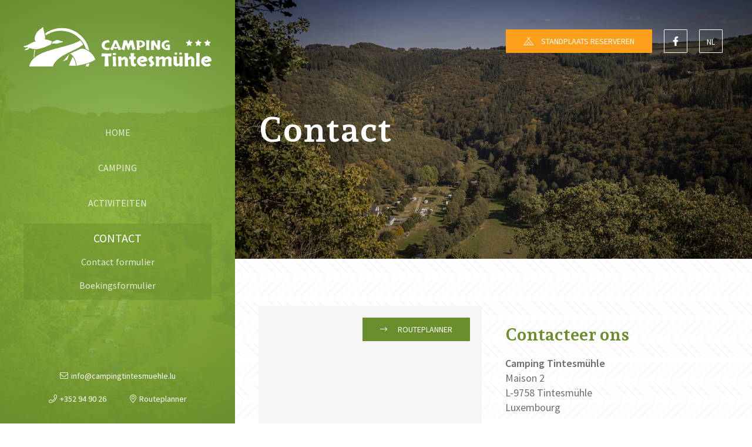

--- FILE ---
content_type: text/html; charset=utf-8
request_url: https://www.campingtintesmuehle.lu/contacteer-ons/?utm_source=www.campingtintesmuehle.lu&utm_medium=social&utm_campaign=OpenGraph&utm_content=og:url&utm_source=www.campingtintesmuehle.lu&utm_medium=social&utm_campaign=OpenGraph&utm_content=og%3Aurl
body_size: 85115
content:

<!doctype html>
<html lang="nl" class="chrome chrome-126">
<head>
<meta charset="utf-8" />
<meta http-equiv="Accept-CH" content="DPR,ViewPort-Width,Width" />

<link href="https://maps.googleapis.com" rel="preconnect" />
<link href="https://maps.gstatic.com" rel="preconnect" />
<link href="https://fonts.googleapis.com" rel="dns-prefetch" />
<link href="https://fonts.gstatic.com" rel="dns-prefetch" />
<link href="https://fonts.googleapis.com" rel="preconnect" />
<link href="https://fonts.gstatic.com" rel="preconnect" />
<link href="//fonts.googleapis.com/css?family=Source+Sans+Pro:400,400i,600|Andada+Pro:400,700&amp;display=swap" rel="preload" as="style" />
<link href="/custom/css/default.less?v=4" rel="prefetch" type="style" />

<style nonce="558ffe2770ae4a5bb901b4bab745ac9a">
*,*::before,*::after{box-sizing:border-box;}html{font-family:sans-serif;line-height:1.15;-webkit-text-size-adjust:100%;-webkit-tap-highlight-color:transparent;}article,aside,figcaption,figure,footer,header,hgroup,main,nav,section{display:block;}body{margin:0;text-align:left;}[tabindex="-1"]:focus{outline:0 !important;}hr{box-sizing:content-box;height:0;overflow:visible;border:0;}h1,h2,h3,h4,h5,h6{margin-top:0;}address{margin-bottom:1rem;font-style:normal;line-height:inherit;}p,ol,ul,blockquote,dl{margin:0 0 1rem;}ol ol,ul ul,ol ul,ul ol{margin-bottom:0;}small{font-size:.8em;}sub,sup{position:relative;font-size:.75em;line-height:0;vertical-align:baseline;}sub{bottom:-.25em;}sup{top:-.5em;}a{background-color:transparent;}a:not([href]):not([tabindex]){color:inherit;text-decoration:none;}a:not([href]):not([tabindex]):hover,a:not([href]):not([tabindex]):focus{color:inherit;text-decoration:none;outline:0;}figure{margin:0 0 1rem;}img{vertical-align:middle;border-style:none;}svg{overflow:hidden;vertical-align:middle;}table{border-collapse:collapse;}caption{padding-top:.75rem;padding-bottom:.75rem;text-align:left;caption-side:bottom;}th{text-align:inherit;}label{display:inline-block;margin-bottom:.5rem;}button{border-radius:0;}button:focus{outline:1px dotted;outline:5px auto -webkit-focus-ring-color;}input,button,select,optgroup,textarea{margin:0;font-family:inherit;font-size:inherit;line-height:inherit;}button,input{overflow:visible;}button,select{text-transform:none;}select{word-wrap:normal;}button,[type="button"],[type="reset"],[type="submit"]{-webkit-appearance:button;}button:not(:disabled),[type="button"]:not(:disabled),[type="reset"]:not(:disabled),[type="submit"]:not(:disabled){cursor:pointer;}button::-moz-focus-inner,[type="button"]::-moz-focus-inner,[type="reset"]::-moz-focus-inner,[type="submit"]::-moz-focus-inner{padding:0;border-style:none;}input[type="radio"],input[type="checkbox"]{box-sizing:border-box;padding:0;}input[type="date"],input[type="time"],input[type="datetime-local"],input[type="month"]{-webkit-appearance:listbox;}textarea{overflow:auto;resize:vertical;}fieldset{min-width:0;padding:0;margin:0;border:0;}legend{display:block;width:100%;max-width:100%;padding:0;margin-bottom:.5rem;font-size:1.5rem;line-height:inherit;color:inherit;white-space:normal;}progress{vertical-align:baseline;}[type="number"]::-webkit-inner-spin-button,[type="number"]::-webkit-outer-spin-button{height:auto;}[type="search"]{outline-offset:-2px;-webkit-appearance:none;}[type="search"]::-webkit-search-decoration{-webkit-appearance:none;}::-webkit-file-upload-button{font:inherit;-webkit-appearance:button;}output{display:inline-block;}summary{display:list-item;cursor:pointer;}template{display:none;}[hidden]{display:none !important;}.img-fluid,.img-thumbnail{max-width:100%;height:auto;}.figure{display:inline-block;}code{word-break:break-word;}a>code{color:inherit;}pre code{word-break:normal;}.container,.container-fluid{width:100%;margin-right:auto;margin-left:auto;position:relative;}@media(min-width:576px){.container{max-width:540px;}}@media(min-width:768px){.container{max-width:720px;}}@media(min-width:992px){.container{max-width:960px;}}@media(min-width:1200px){.container{max-width:1140px;}}@media(min-width:1400px){.container{max-width:1320px;}}.row{display:flex;flex-wrap:wrap;}.no-gutters,.gutter-none{margin-right:0;margin-left:0;}.no-gutters>.col,.no-gutters>[class*="col-"],.gutter-none>.col,.gutter-none>[class*="col-"]{padding-right:0;padding-left:0;}.col-1,.col-2,.col-3,.col-4,.col-5,.col-6,.col-7,.col-8,.col-9,.col-10,.col-11,.col-12,.col,.col-auto,.col-sm-1,.col-sm-2,.col-sm-3,.col-sm-4,.col-sm-5,.col-sm-6,.col-sm-7,.col-sm-8,.col-sm-9,.col-sm-10,.col-sm-11,.col-sm-12,.col-sm,.col-sm-auto,.col-md-1,.col-md-2,.col-md-3,.col-md-4,.col-md-5,.col-md-6,.col-md-7,.col-md-8,.col-md-9,.col-md-10,.col-md-11,.col-md-12,.col-md,.col-md-auto,.col-lg-1,.col-lg-2,.col-lg-3,.col-lg-4,.col-lg-5,.col-lg-6,.col-lg-7,.col-lg-8,.col-lg-9,.col-lg-10,.col-lg-11,.col-lg-12,.col-lg,.col-lg-auto,.col-xl-1,.col-xl-2,.col-xl-3,.col-xl-4,.col-xl-5,.col-xl-6,.col-xl-7,.col-xl-8,.col-xl-9,.col-xl-10,.col-xl-11,.col-xl-12,.col-xl,.col-xl-auto,.col-xxl-1,.col-xxl-2,.col-xxl-3,.col-xxl-4,.col-xxl-5,.col-xxl-6,.col-xxl-7,.col-xxl-8,.col-xxl-9,.col-xxl-10,.col-xxl-11,.col-xxl-12,.col-xxl,.col-xxl-auto{position:relative;width:100%;}.col{flex-basis:0;flex-grow:1;max-width:100%;}.col-auto{flex:0 0 auto;width:auto;max-width:100%;}.col-1{flex:0 0 8.33333%;max-width:8.33333%;}.col-2{flex:0 0 16.66667%;max-width:16.66667%;}.col-3{flex:0 0 25%;max-width:25%;}.col-4{flex:0 0 33.33333%;max-width:33.33333%;}.col-5{flex:0 0 41.66667%;max-width:41.66667%;}.col-6{flex:0 0 50%;max-width:50%;}.col-7{flex:0 0 58.33333%;max-width:58.33333%;}.col-8{flex:0 0 66.66667%;max-width:66.66667%;}.col-9{flex:0 0 75%;max-width:75%;}.col-10{flex:0 0 83.33333%;max-width:83.33333%;}.col-11{flex:0 0 91.66667%;max-width:91.66667%;}.col-12{flex:0 0 100%;max-width:100%;}@media(min-width:576px){.col-sm{flex-basis:0;flex-grow:1;max-width:100%;}.col-sm-auto{flex:0 0 auto;width:auto;max-width:100%;}.col-sm-1{flex:0 0 8.33333%;max-width:8.33333%;}.col-sm-2{flex:0 0 16.66667%;max-width:16.66667%;}.col-sm-3{flex:0 0 25%;max-width:25%;}.col-sm-4{flex:0 0 33.33333%;max-width:33.33333%;}.col-sm-5{flex:0 0 41.66667%;max-width:41.66667%;}.col-sm-6{flex:0 0 50%;max-width:50%;}.col-sm-7{flex:0 0 58.33333%;max-width:58.33333%;}.col-sm-8{flex:0 0 66.66667%;max-width:66.66667%;}.col-sm-9{flex:0 0 75%;max-width:75%;}.col-sm-10{flex:0 0 83.33333%;max-width:83.33333%;}.col-sm-11{flex:0 0 91.66667%;max-width:91.66667%;}.col-sm-12{flex:0 0 100%;max-width:100%;}}@media(min-width:768px){.col-md{flex-basis:0;flex-grow:1;max-width:100%;}.col-md-auto{flex:0 0 auto;width:auto;max-width:100%;}.col-md-1{flex:0 0 8.33333%;max-width:8.33333%;}.col-md-2{flex:0 0 16.66667%;max-width:16.66667%;}.col-md-3{flex:0 0 25%;max-width:25%;}.col-md-4{flex:0 0 33.33333%;max-width:33.33333%;}.col-md-5{flex:0 0 41.66667%;max-width:41.66667%;}.col-md-6{flex:0 0 50%;max-width:50%;}.col-md-7{flex:0 0 58.33333%;max-width:58.33333%;}.col-md-8{flex:0 0 66.66667%;max-width:66.66667%;}.col-md-9{flex:0 0 75%;max-width:75%;}.col-md-10{flex:0 0 83.33333%;max-width:83.33333%;}.col-md-11{flex:0 0 91.66667%;max-width:91.66667%;}.col-md-12{flex:0 0 100%;max-width:100%;}}@media(min-width:992px){.col-lg{flex-basis:0;flex-grow:1;max-width:100%;}.col-lg-auto{flex:0 0 auto;width:auto;max-width:100%;}.col-lg-1{flex:0 0 8.33333%;max-width:8.33333%;}.col-lg-2{flex:0 0 16.66667%;max-width:16.66667%;}.col-lg-3{flex:0 0 25%;max-width:25%;}.col-lg-4{flex:0 0 33.33333%;max-width:33.33333%;}.col-lg-5{flex:0 0 41.66667%;max-width:41.66667%;}.col-lg-6{flex:0 0 50%;max-width:50%;}.col-lg-7{flex:0 0 58.33333%;max-width:58.33333%;}.col-lg-8{flex:0 0 66.66667%;max-width:66.66667%;}.col-lg-9{flex:0 0 75%;max-width:75%;}.col-lg-10{flex:0 0 83.33333%;max-width:83.33333%;}.col-lg-11{flex:0 0 91.66667%;max-width:91.66667%;}.col-lg-12{flex:0 0 100%;max-width:100%;}}@media(min-width:1200px){.col-xl{flex-basis:0;flex-grow:1;max-width:100%;}.col-xl-auto{flex:0 0 auto;width:auto;max-width:100%;}.col-xl-1{flex:0 0 8.33333%;max-width:8.33333%;}.col-xl-2{flex:0 0 16.66667%;max-width:16.66667%;}.col-xl-3{flex:0 0 25%;max-width:25%;}.col-xl-4{flex:0 0 33.33333%;max-width:33.33333%;}.col-xl-5{flex:0 0 41.66667%;max-width:41.66667%;}.col-xl-6{flex:0 0 50%;max-width:50%;}.col-xl-7{flex:0 0 58.33333%;max-width:58.33333%;}.col-xl-8{flex:0 0 66.66667%;max-width:66.66667%;}.col-xl-9{flex:0 0 75%;max-width:75%;}.col-xl-10{flex:0 0 83.33333%;max-width:83.33333%;}.col-xl-11{flex:0 0 91.66667%;max-width:91.66667%;}.col-xl-12{flex:0 0 100%;max-width:100%;}}@media(min-width:1400px){.col-xxl{flex-basis:0;flex-grow:1;max-width:100%;}.col-xxl-auto{flex:0 0 auto;width:auto;max-width:100%;}.col-xxl-1{flex:0 0 8.33333%;max-width:8.33333%;}.col-xxl-2{flex:0 0 16.66667%;max-width:16.66667%;}.col-xxl-3{flex:0 0 25%;max-width:25%;}.col-xxl-4{flex:0 0 33.33333%;max-width:33.33333%;}.col-xxl-5{flex:0 0 41.66667%;max-width:41.66667%;}.col-xxl-6{flex:0 0 50%;max-width:50%;}.col-xxl-7{flex:0 0 58.33333%;max-width:58.33333%;}.col-xxl-8{flex:0 0 66.66667%;max-width:66.66667%;}.col-xxl-9{flex:0 0 75%;max-width:75%;}.col-xxl-10{flex:0 0 83.33333%;max-width:83.33333%;}.col-xxl-11{flex:0 0 91.66667%;max-width:91.66667%;}.col-xxl-12{flex:0 0 100%;max-width:100%;}}.form-control{display:block;background-clip:padding-box;}@media(prefers-reduced-motion:reduce){.form-control .form-control .form-control{transition:none;}}.form-control-file,.form-control-range{display:block;width:100%;}select.form-control[size],select.form-control[multiple]{height:auto;}textarea.form-control{height:auto;}.form-check{position:relative;display:block;padding-left:1.25rem;}.form-check-input{position:absolute;margin-top:.3rem;margin-left:-1.25rem;}.form-check-label{margin-bottom:0;}.form-check-inline{display:inline-flex;align-items:center;padding-left:0;margin-right:.75rem;}.form-check-inline .form-check-input{position:static;margin-top:0;margin-right:.3125rem;margin-left:0;}.form-inline{display:flex;flex-flow:row wrap;align-items:center;}.form-inline .form-check{width:100%;}@media(min-width:576px){.form-inline label{display:flex;align-items:center;justify-content:center;margin-bottom:0;}.form-inline .form-group{display:flex;flex:0 0 auto;flex-flow:row wrap;align-items:center;margin-bottom:0;}.form-inline .form-control{display:inline-block;width:auto;vertical-align:middle;}.form-inline .form-control-plaintext{display:inline-block;}.form-inline .input-group,.form-inline .custom-select{width:auto;}.form-inline .form-check{display:flex;align-items:center;justify-content:center;width:auto;padding-left:0;}.form-inline .form-check-input{position:relative;flex-shrink:0;margin-top:0;margin-right:.25rem;margin-left:0;}.form-inline .custom-control{align-items:center;justify-content:center;}.form-inline .custom-control-label{margin-bottom:0;}}.form-text{display:block;margin-top:.25rem;}.btn{display:inline-block;text-align:center;vertical-align:middle;user-select:none;background-color:transparent;}.btn:focus,.btn.focus{outline:0;box-shadow:unset;}.btn.disabled,.btn:disabled{opacity:.65;}a.btn.disabled,fieldset:disabled a.btn{pointer-events:none;}input[type="submit"].btn-block,input[type="reset"].btn-block,input[type="button"].btn-block{width:100%;}.pagination{display:flex;margin:0;padding:0;list-style:none;border-radius:.25rem;}.badge{display:inline-block;padding:.25em .4em;font-size:75%;font-weight:700;line-height:1;text-align:center;white-space:nowrap;vertical-align:baseline;border-radius:.25rem;transition:color .15s ease-in-out,background-color .15s ease-in-out,border-color .15s ease-in-out,box-shadow .15s ease-in-out;}@media(prefers-reduced-motion:reduce){.badge{transition:none;}}a.badge:hover,a.badge:focus{text-decoration:none;}.badge:empty{display:none;}.btn .badge{position:relative;top:-1px;}.badge-pill{padding-right:.6em;padding-left:.6em;border-radius:10rem;}.alert{position:relative;}.list-group{display:flex;flex-direction:column;padding-left:0;margin-bottom:0;}.list-group-item{position:relative;display:block;padding:.75rem 1.25rem;margin-bottom:-1px;background-color:#fff;border:1px solid rgba(0,0,0,.125);}.list-group-item:first-child{border-top-left-radius:.25rem;border-top-right-radius:.25rem;}.list-group-item:last-child{margin-bottom:0;border-bottom-right-radius:.25rem;border-bottom-left-radius:.25rem;}.list-group-item.disabled,.list-group-item:disabled{color:#6c757d;pointer-events:none;background-color:#fff;}.list-group-item.active{z-index:2;color:#fff;background-color:#007bff;border-color:#007bff;}.embed-responsive{position:relative;display:block;width:100%;padding:0;overflow:hidden;}.embed-responsive::before{display:block;content:"";}.embed-responsive .embed-responsive-item,.embed-responsive iframe,.embed-responsive embed,.embed-responsive object,.embed-responsive video{position:absolute;top:0;bottom:0;left:0;width:100%;height:100%;border:0;}.embed-responsive-21by9::before{padding-top:42.85714%;}.embed-responsive-16by9::before{padding-top:56.25%;}.embed-responsive-4by3::before{padding-top:75%;}.embed-responsive-1by1::before{padding-top:100%;}.visible{visibility:visible !important;}.invisible{visibility:hidden !important;}.sr-only{position:absolute;width:1px;height:1px;padding:0;overflow:hidden;clip:rect(0,0,0,0);white-space:nowrap;-webkit-clip-path:inset(50%);clip-path:inset(50%);border:0;}.sr-only-focusable:active,.sr-only-focusable:focus{position:static;width:auto;height:auto;overflow:visible;clip:auto;white-space:normal;-webkit-clip-path:none;clip-path:none;}@media print{.stage{margin-top:0;padding:0;}body{padding-top:0;font-size:14px;}h1{font-size:30px;}h2{font-size:24px;}h3{font-size:20px;}h4{font-size:18px;}h5{font-size:16px;}h6{font-size:14px;}.scroll-el{visibility:visible;opacity:1;transform:unset;}section,.section,[class*="section-"]{padding-top:20px;padding-bottom:20px;}footer>*:not(.copyright){display:none;}footer .copyright .agencymum,footer .copyright .legalinfolinks,footer .copyright a{display:none;}header,nav{display:none !important;}*,*::before,*::after{text-shadow:none !important;box-shadow:none !important;}a:not(.btn){text-decoration:underline;}abbr[title]::after{content:" (" attr(title) ")";}pre{white-space:pre-wrap !important;}pre,blockquote{border:1px solid #adb5bd;page-break-inside:avoid;}thead{display:table-header-group;}tr,img{page-break-inside:avoid;}p,h2,h3{orphans:3;widows:3;}h2,h3{page-break-after:avoid;}@page{size:a3;}body{min-width:992px !important;}.container{min-width:992px !important;}.navbar{display:none;}.badge{border:1px solid #000;}.table{border-collapse:collapse !important;}.table td,.table th{background-color:#fff !important;}.table-bordered th,.table-bordered td{border:1px solid #dee2e6 !important;}.table-dark{color:inherit;}.table-dark th,.table-dark td,.table-dark thead th,.table-dark tbody+tbody{border-color:#dee2e6;}.table .thead-dark th{color:inherit;border-color:#dee2e6;}.d-print-none{display:none !important;}.d-print-inline{display:inline !important;}.d-print-inline-block{display:inline-block !important;}.d-print-block{display:block !important;}.d-print-table{display:table !important;}.d-print-table-row{display:table-row !important;}.d-print-table-cell{display:table-cell !important;}.d-print-flex{display:flex !important;}.d-print-inline-flex{display:inline-flex !important;}}.py-0{padding-top:0;padding-bottom:0;}.fa,.fab,.fad,.fal,.far,.fas{-moz-osx-font-smoothing:grayscale;-webkit-font-smoothing:antialiased;display:inline-block;font-style:normal;font-variant:normal;text-rendering:auto;line-height:1}.fa-lg{font-size:1.33333em;line-height:0.75em;vertical-align:-0.0667em}.fa-xs{font-size:0.75em}.fa-sm{font-size:0.875em}.fa-1x{font-size:1em}.fa-2x{font-size:2em}.fa-3x{font-size:3em}.fa-4x{font-size:4em}.fa-5x{font-size:5em}.fa-6x{font-size:6em}.fa-7x{font-size:7em}.fa-8x{font-size:8em}.fa-9x{font-size:9em}.fa-10x{font-size:10em}.fa-fw{text-align:center;width:1.25em}.fa-ul{list-style-type:none;margin-left:2.5em;padding-left:0}.fa-ul>li{position:relative}.fa-li{left:-2em;position:absolute;text-align:center;width:2em;line-height:inherit}.fa-border{border:0.08em solid #eee;border-radius:0.1em;padding:0.2em 0.25em 0.15em}.fa-pull-left{float:left}.fa-pull-right{float:right}.fa.fa-pull-left,.fab.fa-pull-left,.fal.fa-pull-left,.far.fa-pull-left,.fas.fa-pull-left{margin-right:0.3em}.fa.fa-pull-right,.fab.fa-pull-right,.fal.fa-pull-right,.far.fa-pull-right,.fas.fa-pull-right{margin-left:0.3em}.fa-spin{-webkit-animation:fa-spin 2s linear infinite;animation:fa-spin 2s linear infinite}.fa-pulse{-webkit-animation:fa-spin 1s steps(8) infinite;animation:fa-spin 1s steps(8) infinite}@-webkit-keyframes fa-spin{0%{-webkit-transform:rotate(0deg);
transform:rotate(0deg)}
to{-webkit-transform:rotate(1 turn);
transform:rotate(1 turn)}}
@keyframes fa-spin{0%{-webkit-transform:rotate(0deg);
transform:rotate(0deg)}
to{-webkit-transform:rotate(1 turn);
transform:rotate(1 turn)}}
.fa-rotate-90{-ms-filter:"progid:DXImageTransform.Microsoft.BasicImage(rotation=1)";-webkit-transform:rotate(90deg);transform:rotate(90deg)}.fa-rotate-180{-ms-filter:"progid:DXImageTransform.Microsoft.BasicImage(rotation=2)";-webkit-transform:rotate(180deg);transform:rotate(180deg)}.fa-rotate-270{-ms-filter:"progid:DXImageTransform.Microsoft.BasicImage(rotation=3)";-webkit-transform:rotate(270deg);transform:rotate(270deg)}.fa-flip-horizontal{-ms-filter:"progid:DXImageTransform.Microsoft.BasicImage(rotation=0,mirror=1)";-webkit-transform:scaleX(-1);transform:scaleX(-1)}.fa-flip-vertical{-webkit-transform:scaleY(-1);transform:scaleY(-1)}.fa-flip-both,.fa-flip-horizontal.fa-flip-vertical,.fa-flip-vertical{-ms-filter:"progid:DXImageTransform.Microsoft.BasicImage(rotation=2,mirror=1)"}.fa-flip-both,.fa-flip-horizontal.fa-flip-vertical{-webkit-transform:scale(-1);transform:scale(-1)}:root .fa-flip-both,:root .fa-flip-horizontal,:root .fa-flip-vertical,:root .fa-rotate-90,:root .fa-rotate-180,:root .fa-rotate-270{-webkit-filter:none;filter:none}.fa-stack{display:inline-block;height:2em;line-height:2em;position:relative;vertical-align:middle;width:2.5em}.fa-stack-1x,.fa-stack-2x{left:0;position:absolute;text-align:center;width:100%}.fa-stack-1x{line-height:inherit}.fa-stack-2x{font-size:2em}.fa-inverse{color:#fff}.fa-address-book:before{content:"\f2b9"}.fa-address-card:before{content:"\f2bb"}.fa-angle-double-right:before{content:"\f101"}.fa-angle-down:before{content:"\f107"}.fa-angle-left:before{content:"\f104"}.fa-angle-right:before{content:"\f105"}.fa-angle-up:before{content:"\f106"}.fa-arrow-alt-down:before{content:"\f354"}.fa-arrow-alt-left:before{content:"\f355"}.fa-arrow-alt-right:before{content:"\f356"}.fa-arrow-alt-up:before{content:"\f357"}.fa-arrow-circle-right:before{content:"\f0a9"}.fa-arrow-down:before{content:"\f063"}.fa-arrow-left:before{content:"\f060"}.fa-arrow-right:before{content:"\f061"}.fa-arrow-to-bottom:before{content:"\f33d"}.fa-arrow-up:before{content:"\f062"}.fa-at:before{content:"\f1fa"}.fa-award:before{content:"\f559"}.fa-ballot-check:before{content:"\f733"}.fa-ban:before{content:"\f05e"}.fa-bed:before{content:"\f236"}.fa-bed-alt:before{content:"\f8f7"}.fa-bell:before{content:"\f0f3"}.fa-book:before{content:"\f02d"}.fa-book-open:before{content:"\f518"}.fa-building:before{content:"\f1ad"}.fa-bullhorn:before{content:"\f0a1"}.fa-bullseye-arrow:before{content:"\f648"}.fa-bus:before{content:"\f207"}.fa-calendar:before{content:"\f133"}.fa-calendar-alt:before{content:"\f073"}.fa-calendar-check:before{content:"\f274"}.fa-camera:before{content:"\f030"}.fa-campground:before{content:"\f6bb"}.fa-car:before{content:"\f1b9"}.fa-caret-down:before{content:"\f0d7"}.fa-caret-left:before{content:"\f0d9"}.fa-caret-right:before{content:"\f0da"}.fa-caret-up:before{content:"\f0d8"}.fa-cat:before{content:"\f6be"}.fa-chart-line:before{content:"\f201"}.fa-check:before{content:"\f00c"}.fa-check-circle:before{content:"\f058"}.fa-chevron-circle-down:before{content:"\f13a"}.fa-chevron-circle-left:before{content:"\f137"}.fa-chevron-circle-right:before{content:"\f138"}.fa-chevron-down:before{content:"\f078"}.fa-chevron-left:before{content:"\f053"}.fa-chevron-right:before{content:"\f054"}.fa-chevron-up:before{content:"\f077"}.fa-circle:before{content:"\f111"}.fa-clipboard-check:before{content:"\f46c"}.fa-clipboard-list-check:before{content:"\f737"}.fa-clock:before{content:"\f017"}.fa-cloud:before{content:"\f0c2"}.fa-cloud-upload-alt:before{content:"\f382"}.fa-cog:before{content:"\f013"}.fa-cogs:before{content:"\f085"}.fa-coins:before{content:"\f51e"}.fa-comment:before{content:"\f075"}.fa-comments:before{content:"\f086"}.fa-comments-alt:before{content:"\f4b6"}.fa-compass:before{content:"\f14e"}.fa-database:before{content:"\f1c0"}.fa-desktop:before{content:"\f108"}.fa-dog:before{content:"\f6d3"}.fa-dog-leashed:before{content:"\f6d4"}.fa-download:before{content:"\f019"}.fa-drafting-compass:before{content:"\f568"}.fa-edit:before{content:"\f044"}.fa-envelope:before{content:"\f0e0"}.fa-envelope-open-text:before{content:"\f658"}.fa-euro-sign:before{content:"\f153"}.fa-exclamation-circle:before{content:"\f06a"}.fa-exclamation-triangle:before{content:"\f071"}.fa-external-link:before{content:"\f08e"}.fa-external-link-square:before{content:"\f14c"}.fa-external-link-square-alt:before{content:"\f360"}.fa-eye:before{content:"\f06e"}.fa-fax:before{content:"\f1ac"}.fa-file:before{content:"\f15b"}.fa-file-alt:before{content:"\f15c"}.fa-file-download:before{content:"\f56d"}.fa-file-image:before{content:"\f1c5"}.fa-file-pdf:before{content:"\f1c1"}.fa-file-signature:before{content:"\f573"}.fa-film:before{content:"\f008"}.fa-folder:before{content:"\f07b"}.fa-forward:before{content:"\f04e"}.fa-gift:before{content:"\f06b"}.fa-globe:before{content:"\f0ac"}.fa-globe-africa:before{content:"\f57c"}.fa-globe-europe:before{content:"\f7a2"}.fa-graduation-cap:before{content:"\f19d"}.fa-hand-holding-usd:before{content:"\f4c0"}.fa-hand-point-left:before{content:"\f0a5"}.fa-hand-point-right:before{content:"\f0a4"}.fa-hands-helping:before{content:"\f4c4"}.fa-handshake:before{content:"\f2b5"}.fa-handshake-alt:before{content:"\f4c6"}.fa-hard-hat:before{content:"\f807"}.fa-headset:before{content:"\f590"}.fa-heart:before{content:"\f004"}.fa-history:before{content:"\f1da"}.fa-home:before{content:"\f015"}.fa-home-alt:before{content:"\f80a"}.fa-home-heart:before{content:"\f4c9"}.fa-hourglass:before{content:"\f254"}.fa-image:before{content:"\f03e"}.fa-info:before{content:"\f129"}.fa-info-circle:before{content:"\f05a"}.fa-key:before{content:"\f084"}.fa-leaf:before{content:"\f06c"}.fa-lightbulb:before{content:"\f0eb"}.fa-lightbulb-on:before{content:"\f672"}.fa-link:before{content:"\f0c1"}.fa-list:before{content:"\f03a"}.fa-list-ul:before{content:"\f0ca"}.fa-location-arrow:before{content:"\f124"}.fa-location-circle:before{content:"\f602"}.fa-lock:before{content:"\f023"}.fa-lock-alt:before{content:"\f30d"}.fa-long-arrow-alt-down:before{content:"\f309"}.fa-long-arrow-alt-left:before{content:"\f30a"}.fa-long-arrow-alt-right:before{content:"\f30b"}.fa-long-arrow-alt-up:before{content:"\f30c"}.fa-long-arrow-down:before{content:"\f175"}.fa-long-arrow-left:before{content:"\f177"}.fa-long-arrow-right:before{content:"\f178"}.fa-long-arrow-up:before{content:"\f176"}.fa-magnet:before{content:"\f076"}.fa-mailbox:before{content:"\f813"}.fa-map:before{content:"\f279"}.fa-map-marked-alt:before{content:"\f5a0"}.fa-map-marker:before{content:"\f041"}.fa-map-marker-alt:before{content:"\f3c5"}.fa-map-marker-smile:before{content:"\f60d"}.fa-map-pin:before{content:"\f276"}.fa-map-signs:before{content:"\f277"}.fa-mars:before{content:"\f222"}.fa-medkit:before{content:"\f0fa"}.fa-minus:before{content:"\f068"}.fa-minus-circle:before{content:"\f056"}.fa-mobile:before{content:"\f10b"}.fa-mobile-alt:before{content:"\f3cd"}.fa-mobile-android:before{content:"\f3ce"}.fa-music:before{content:"\f001"}.fa-newspaper:before{content:"\f1ea"}.fa-paper-plane:before{content:"\f1d8"}.fa-paw:before{content:"\f1b0"}.fa-pencil:before{content:"\f040"}.fa-pencil-alt:before{content:"\f303"}.fa-phone:before{content:"\f095"}.fa-phone-rotary:before{content:"\f8d3"}.fa-photo-video:before{content:"\f87c"}.fa-play:before{content:"\f04b"}.fa-play-circle:before{content:"\f144"}.fa-plus:before{content:"\f067"}.fa-power-off:before{content:"\f011"}.fa-print:before{content:"\f02f"}.fa-question:before{content:"\f128"}.fa-question-circle:before{content:"\f059"}.fa-quote-left:before{content:"\f10d"}.fa-quote-right:before{content:"\f10e"}.fa-random:before{content:"\f074"}.fa-redo:before{content:"\f01e"}.fa-road:before{content:"\f018"}.fa-route:before{content:"\f4d7"}.fa-rss:before{content:"\f09e"}.fa-ruler:before{content:"\f545"}.fa-search:before{content:"\f002"}.fa-search-dollar:before{content:"\f688"}.fa-search-plus:before{content:"\f00e"}.fa-server:before{content:"\f233"}.fa-shield-alt:before{content:"\f3ed"}.fa-shopping-bag:before{content:"\f290"}.fa-shopping-basket:before{content:"\f291"}.fa-shopping-cart:before{content:"\f07a"}.fa-sign-out:before{content:"\f08b"}.fa-sitemap:before{content:"\f0e8"}.fa-smile:before{content:"\f118"}.fa-spa:before{content:"\f5bb"}.fa-star:before{content:"\f005"}.fa-star-half:before{content:"\f089"}.fa-stopwatch:before{content:"\f2f2"}.fa-sync-alt:before{content:"\f2f1"}.fa-tag:before{content:"\f02b"}.fa-th-large:before{content:"\f009"}.fa-thumbs-up:before{content:"\f164"}.fa-ticket:before{content:"\f145"}.fa-times:before{content:"\f00d"}.fa-tractor:before{content:"\f722"}.fa-trash:before{content:"\f1f8"}.fa-truck:before{content:"\f0d1"}.fa-user:before{content:"\f007"}.fa-user-friends:before{content:"\f500"}.fa-user-hard-hat:before{content:"\f82c"}.fa-user-music:before{content:"\f8eb"}.fa-user-plus:before{content:"\f234"}.fa-user-tie:before{content:"\f508"}.fa-users:before{content:"\f0c0"}.fa-utensils:before{content:"\f2e7"}.fa-venus:before{content:"\f221"}.fa-video:before{content:"\f03d"}.fa-webcam:before{content:"\f832"}.fa-wrench:before{content:"\f0ad"}.sr-only{border:0;clip:rect(0,0,0,0);height:1px;margin:-1px;overflow:hidden;padding:0;position:absolute;width:1px}.sr-only-focusable:active,.sr-only-focusable:focus{clip:auto;height:auto;margin:0;overflow:visible;position:static;width:auto}@font-face{font-family:"Font Awesome 5 Pro";
font-style:normal;
font-weight:300;
font-display:block;
src:url(/util/fonts/FontAwesome_5_SiteIcons_Light/webfonts/fa-light-300.eot);
src:url(/util/fonts/FontAwesome_5_SiteIcons_Light/webfonts/fa-light-300.eot?#iefix) format("embedded-opentype"),url(/util/fonts/FontAwesome_5_SiteIcons_Light/webfonts/fa-light-300.woff2) format("woff2"),url(/util/fonts/FontAwesome_5_SiteIcons_Light/webfonts/fa-light-300.woff) format("woff"),url(/util/fonts/FontAwesome_5_SiteIcons_Light/webfonts/fa-light-300.ttf) format("truetype"),url(/util/fonts/FontAwesome_5_SiteIcons_Light/webfonts/fa-light-300.svg#fontawesome) format("svg")}
.fal{font-family:"Font Awesome 5 Pro";font-weight:300}.cover{background-position:center;background-repeat:no-repeat;background-size:cover}.list-unstyled{margin:0;padding:0;list-style:none}.img-responsive{display:block;max-width:100%}html,body{font-size:62.5%}body{color:rgba(49,49,51,0.7);font-family:'Source Sans Pro',sans-serif;font-weight:400;font-size:1.8rem;line-height:1.4;background-color:#fff;-webkit-font-smoothing:antialiased;-moz-osx-font-smoothing:grayscale}@media only screen and (min-width: 576px) and (max-width: 767.9px),only screen and (max-width: 575.9px),only screen and (min-width: 992px) and (max-width: 1199.9px){body{font-size:1.6rem}}body *{box-sizing:border-box}a{color:#6A8E2D;text-decoration:none;transition:all 0.15s linear}a:hover,a:active,a:focus{color:#FF9F1C;text-decoration:none}strong,b,.text-bold{font-weight:600}h1,.h1,h2,.h2,h3,.h3,h4,.h4,h5,.h5,h6,.h6{font-family:'Andada Pro',sans-serif;font-weight:700;line-height:1.1;color:#6A8E2D}h1,.h1{font-size:clamp(3rem,6vw,6rem);margin:0 0 30px}@media only screen and (min-width: 992px){h1,.h1{font-size:6rem;margin:0 0 40px}}h2,.h2{font-size:3rem;margin:40px 0 20px 0}h2:first-child,.h2:first-child{margin-top:0}@media only screen and (min-width: 992px){h2,.h2{font-size:3rem}}h3,.h3{font-size:2rem;margin:40px 0 20px 0}h3:first-child,.h3:first-child{margin-top:0}@media only screen and (min-width: 992px){h3,.h3{font-size:2rem}}p,ul,ol{margin:0 0 20px}p:last-child,ul:last-child,ol:last-child{margin-bottom:0}.lead{font-size:2rem;line-height:1.4}@media only screen and (max-width: 991.9px){.lead{font-size:1.8rem}}a[href=""],a[href="#"]{pointer-events:none}.container-fluid,.container,.container-small{padding:0 20px}.container-fluid,.container-small{padding:0 40px}@media only screen and (min-width: 1400px){.container-fluid,.container-small{padding:0 80px}}@media only screen and (max-width: 575.9px),only screen and (min-width: 576px) and (max-width: 767.9px){.container-fluid,.container-small{padding:0 20px}}.container-small{width:100%;margin:0 auto;position:relative}@media only screen and (min-width: 992px){.container-small{max-width:1040px}}.row{margin-left:-20px;margin-right:-20px}.row>[class*="col"]{padding-left:20px;padding-right:20px}.row.gutter-vertical{margin-top:-20px;margin-bottom:-20px}.row.gutter-vertical>[class*="col"]{padding-top:20px;padding-bottom:20px}.row-gutter-small .row.gutter-small.gutter-vertical{margin-top:-10px;margin-bottom:-10px}.row-gutter-small .row.gutter-small.gutter-vertical>[class*="col"]{padding-top:10px;padding-bottom:10px}.row-gutter-small{margin-left:-10px;margin-right:-10px}.row-gutter-small>[class*="col"]{padding-left:10px;padding-right:10px}.row-gutter-vertical-small{margin-top:-10px;margin-bottom:-10px}.row-gutter-vertical-small>[class*="col"]{padding-top:10px;padding-bottom:10px}.row-gutter-vertical{margin-top:-20px;margin-bottom:-20px}.row-gutter-vertical>[class*="col"]{padding-top:20px;padding-bottom:20px}.form-control{border:1px solid #e8e8e8}.form-control,select.form-control:focus::-ms-value{color:#747479;background-color:white}.btn{font-size:1.4rem;line-height:2rem;padding:10px 30px 10px 60px;border-radius:1px;display:inline-block;transition:all 0.15s linear;position:relative;text-transform:uppercase}.btn:before{content:"\f178";font-family:'Font Awesome 5 Pro';font-style:normal;-moz-osx-font-smoothing:grayscale;-webkit-font-smoothing:antialiased;display:inline-block;font-variant:normal;text-rendering:auto;line-height:inherit;position:absolute;left:30px;top:50%;transform:translateY(-50%)}.btn-sm{font-size:1.6rem;padding:5px 0 5px 25px;color:#313133}.btn-sm:before{left:0;color:#6A8E2D}.btn-primary,.btn-primary.active,.btn-primary:not(:disabled):not(.disabled).active{color:white;background-color:#6A8E2D}.btn-primary:focus,.btn-primary.focus,.btn-primary:hover,.btn-primary.hover,.btn-primary:active,.btn-primary:not(:disabled):not(.disabled):active{color:white;background-color:#313133}.btn-primary.disabled:hover,.btn-primary[disabled]:hover,fieldset[disabled] .btn-primary:hover,.btn-primary.disabled:focus,.btn-primary[disabled]:focus,fieldset[disabled] .btn-primary:focus,.btn-primary.disabled.focus,.btn-primary[disabled].focus,fieldset[disabled] .btn-primary.focus{background-color:#6A8E2D}.btn-primary.disabled .badge,.btn-primary[disabled] .badge,fieldset[disabled] .btn-primary .badge{color:#6A8E2D;background-color:white}.btn-secondary,.btn-secondary.active,.btn-secondary:not(:disabled):not(.disabled).active{color:white;background-color:#FF9F1C}.btn-secondary:focus,.btn-secondary.focus,.btn-secondary:hover,.btn-secondary.hover,.btn-secondary:active,.btn-secondary:not(:disabled):not(.disabled):active{color:white;background-color:#313133}.btn-secondary.disabled:hover,.btn-secondary[disabled]:hover,fieldset[disabled] .btn-secondary:hover,.btn-secondary.disabled:focus,.btn-secondary[disabled]:focus,fieldset[disabled] .btn-secondary:focus,.btn-secondary.disabled.focus,.btn-secondary[disabled].focus,fieldset[disabled] .btn-secondary.focus{background-color:#FF9F1C}.btn-secondary.disabled .badge,.btn-secondary[disabled] .badge,fieldset[disabled] .btn-secondary .badge{color:#FF9F1C;background-color:white}.btn-booking:before{content:"\f6bb"}.img-thumbnail,.thumbnail{background:#fff;height:auto}a:hover .img-thumbnail,a:active .img-thumbnail,a:focus .img-thumbnail,a:hover .thumbnail,a:active .thumbnail,a:focus .thumbnail{border-color:#cacacc}.list-group-item,.list-group-item:first-child,.list-group-item:last-child{border-radius:1px}.alert{padding:15px;color:#cacacc;border:1px solid rgba(202,202,204,0.5);background:rgba(202,202,204,0.1);font-weight:400}.alert a{color:inherit;font-weight:600}.alert a:hover,.alert a:active,.alert a:focus{color:inherit}.alert hr{margin-bottom:0}.alert:not(:first-child){margin-top:20px}.alert-success{color:#57b03f;border:1px solid rgba(87,176,63,0.5);background:rgba(87,176,63,0.1);font-weight:400}.alert-success a{color:inherit;font-weight:600}.alert-success a:hover,.alert-success a:active,.alert-success a:focus{color:inherit}.alert-danger{color:#c33939;border:1px solid rgba(195,57,57,0.5);background:rgba(195,57,57,0.1);font-weight:400}.alert-danger a{color:inherit;font-weight:600}.alert-danger a:hover,.alert-danger a:active,.alert-danger a:focus{color:inherit}.alert-info{color:#c69214;border:1px solid rgba(198,146,20,0.5);background:rgba(198,146,20,0.1);font-weight:400}.alert-info a{color:inherit;font-weight:600}.alert-info a:hover,.alert-info a:active,.alert-info a:focus{color:inherit}.alert-warning{color:#c69214;border:1px solid rgba(198,146,20,0.5);background:rgba(198,146,20,0.1);font-weight:400}.alert-warning a{color:inherit;font-weight:600}.alert-warning a:hover,.alert-warning a:active,.alert-warning a:focus{color:inherit}.resultpanel.alert-success{color:#313133;border:1px solid rgba(49,49,51,0.5);background:rgba(49,49,51,0.1);font-weight:400}.resultpanel.alert-success a{color:inherit;font-weight:600}.resultpanel.alert-success a:hover,.resultpanel.alert-success a:active,.resultpanel.alert-success a:focus{color:inherit}body,form{margin:0;min-height:100%}html{scroll-behavior:smooth;height:100%;margin:0;padding:0}section,.section,[class*="section-"]{padding-top:80px;padding-bottom:80px}@media only screen and (max-width: 991.9px){section,.section,[class*="section-"]{padding-top:40px;padding-bottom:40px}}@media only screen and (min-width: 1400px){section,.section,[class*="section-"]{padding-top:120px;padding-bottom:120px}}@media only screen and (min-width: 992px) and (max-width: 1199.9px){header{width:300px}}@media only screen and (min-width: 1200px) and (max-width: 1400px),only screen and (min-width: 1400px){header{width:400px}}@media only screen and (min-width: 992px) and (max-width: 1199.9px){main,footer{margin-left:300px}}@media only screen and (min-width: 1200px) and (max-width: 1400px),only screen and (min-width: 1400px){main,footer{margin-left:400px}}.anchor{display:block;opacity:0}@media only screen and (max-width: 991.9px){.anchor{transform:translateY(-80px)}}#header{top:0;left:0;z-index:100;transition:all 0.15s linear;display:flex;align-items:center;height:100%;position:fixed}@media only screen and (min-width: 992px){#header{background-image:url(/custom/images/nav-bg.jpg);background-size:cover;background-position:center;background-repeat:no-repeat;position:relative;position:fixed;flex-direction:column}#header .container{position:relative}#header:before{display:block;content:"";background:radial-gradient(circle,rgba(150,196,69,0.8) 0%,#6A8E2D 100%);position:absolute;top:0;right:0;bottom:0;left:0}#header:before{z-index:-1}}@media only screen and (max-width: 991.9px){#header{top:0;left:0;right:0;height:auto}}@media only screen and (min-width: 576px) and (max-width: 767.9px),only screen and (min-width: 768px) and (max-width: 991.9px){.scrolled #header{background-color:white}}#header #logo{transition:all 0.15s linear;position:relative;padding:40px}@media only screen and (max-width: 991.9px){#header #logo{padding-right:100px;padding-top:20px;padding-bottom:20px}}@media only screen and (max-width: 575.9px),only screen and (min-width: 576px) and (max-width: 767.9px){#header #logo{padding-left:20px}}@media only screen and (max-width: 575.9px){.scrolled #header #logo{opacity:0;pointer-events:none;cursor:none}}#header #logo svg{width:auto}#header #logo svg path{transition:all 0.15s linear}@media only screen and (min-width: 992px){#header #logo svg path{fill:white}}#header #logo a,#header #logo svg{display:block;max-width:100%;transition:all 0.15s linear;height:80px}@media only screen and (max-width: 991.9px){#header #logo a,#header #logo svg{height:40px}}#header .nav-links{padding:30px 20px;position:relative;display:flex;flex-wrap:wrap;justify-content:center}#header .nav-links a{padding:10px 20px;color:white;font-size:1.4rem;display:block}#header .nav-links a:before{content:"\f005";font-family:'Font Awesome 5 Pro';font-style:normal;-moz-osx-font-smoothing:grayscale;-webkit-font-smoothing:antialiased;display:inline-block;font-variant:normal;text-rendering:auto;line-height:inherit;margin-right:5px}#header .nav-links a:hover,#header .nav-links a:focus,#header .nav-links a:active{color:#313133}#header .nav-links .emaillink:before{content:'\f0e0'}#header .nav-links .phonelink:before{content:'\f095'}#header .nav-links .routelink:before{content:'\f3c5'}@media only screen and (max-width: 575.9px),only screen and (min-width: 576px) and (max-width: 767.9px),only screen and (min-width: 768px) and (max-width: 991.9px){body:not(.page_for):not(.page_boo):not(.page_imp):not(.scrolled) header #logo svg path{fill:white}}header .btn-booking{position:fixed;top:50px;right:170px}@media only screen and (max-width: 991.9px){header .btn-booking{right:100px;top:25px}}@media only screen and (max-width: 575.9px),only screen and (min-width: 576px) and (max-width: 767.9px){header .btn-booking{right:80px;padding:10px 10px 10px 35px}header .btn-booking:before{left:10px}}@media only screen and (max-width: 575.9px){header .btn-booking{opacity:0;pointer-events:none;cursor:none}.scrolled header .btn-booking{opacity:1;pointer-events:auto;cursor:pointer}}.topnav{position:fixed;top:50px;right:50px;z-index:100;display:flex;text-align:right;font-size:0;text-transform:uppercase;transition:all 0.15s linear}@media only screen and (max-width: 991.9px){.topnav{top:25px;right:100px}}@media only screen and (max-width: 575.9px),only screen and (min-width: 576px) and (max-width: 767.9px){.topnav{right:80px}}.topnav>div{font-size:1.6rem;display:inline-block}@media only screen and (max-width: 991.9px){.topnav>div{display:block}}.topnav a{color:#313133;white-space:nowrap}@media only screen and (max-width: 991.9px){.topnav-links{padding:10px 0;margin-bottom:10px}}.topnav-links a{display:inline-block;padding:0 10px}.topnav-links a:hover,.topnav-links a:active,.topnav-links a:focus{color:#6A8E2D}.topnav-links a.selected{font-weight:600}.topnav .sociallink{display:flex;justify-content:center;align-items:center;color:white;background-color:transparent;width:40px;height:40px;text-align:center;line-height:40px;border-radius:1px;border:1px solid white;margin-right:20px}.topnav .sociallink:hover,.topnav .sociallink:active,.topnav .sociallink:focus{border:1px solid #313133;background-color:#313133}.topnav .sociallink svg{height:40%}.topnav .sociallink path{fill:white}@media only screen and (min-width: 992px){.scrolled .topnav .sociallink{border:1px solid #313133;background-color:#313133}.scrolled .topnav .sociallink:hover,.scrolled .topnav .sociallink:active,.scrolled .topnav .sociallink:focus{border:1px solid white;background-color:white}.scrolled .topnav .sociallink:hover path,.scrolled .topnav .sociallink:active path,.scrolled .topnav .sociallink:focus path{fill:#313133}}#languages{transition:all 0.15s linear;display:inline-block;color:#313133;font-size:1.4rem}#languages .current{display:block;text-transform:uppercase;cursor:pointer;color:white;position:relative;background-color:transparent;width:40px;height:40px;text-align:center;line-height:40px;border-radius:1px;border:1px solid white;transition:all 0.15s linear}.show #languages .current{color:#FF9F1C}@media only screen and (min-width: 992px){.scrolled #languages .current{border:1px solid #313133;background-color:#313133}.scrolled #languages .current:hover,.scrolled #languages .current:active,.scrolled #languages .current:focus{border:1px solid white;background-color:white;color:#313133}}#languages .current:hover,#languages .current:active,#languages .current:focus{border:1px solid #313133;background-color:#313133}#languages .languagelinks{background:transparent;text-align:center;position:absolute;top:39px;right:0;width:40px;overflow:hidden;max-height:0;z-index:210;transition:all 0.15s linear;color:#313133;border:1px solid rgba(255,255,255,0)}#languages .languagelinks a{display:block;color:white;padding:10px 12px;height:40px;line-height:20px;text-transform:uppercase}#languages .languagelinks a:hover,#languages .languagelinks a:active,#languages .languagelinks a:focus{color:#FF9F1C}#languages .languagelinks a.selected{display:none;color:#6A8E2D}#languages.show{color:white;z-index:300}#languages.show .current{color:white;background-color:#313133;border:1px solid white;border-bottom-color:rgba(255,255,255,0)}#languages.show .current:after{transform:translateY(-50%) rotate(180deg)}#languages.show .current:hover,#languages.show .current:active,#languages.show .current:focus{color:#FF9F1C;border:1px solid white;border-bottom-color:rgba(255,255,255,0)}#languages.show .languagelinks{border:1px solid white;border-top-color:rgba(255,255,255,0);max-height:120px}#languages.show .languagelinks a{background-color:#313133}.page_boo .topnav .sociallink,.page_for .topnav .sociallink,.page_imp .topnav .sociallink,.page_boo #languages .current,.page_for #languages .current,.page_imp #languages .current{background-color:#313133;border:1px solid #313133}.page_boo .topnav .sociallink:hover,.page_for .topnav .sociallink:hover,.page_imp .topnav .sociallink:hover,.page_boo #languages .current:hover,.page_for #languages .current:hover,.page_imp #languages .current:hover,.page_boo .topnav .sociallink:active,.page_for .topnav .sociallink:active,.page_imp .topnav .sociallink:active,.page_boo #languages .current:active,.page_for #languages .current:active,.page_imp #languages .current:active,.page_boo .topnav .sociallink:focus,.page_for .topnav .sociallink:focus,.page_imp .topnav .sociallink:focus,.page_boo #languages .current:focus,.page_for #languages .current:focus,.page_imp #languages .current:focus{border:1px solid white;background-color:white;color:#313133}.page_boo .topnav .sociallink:hover path,.page_for .topnav .sociallink:hover path,.page_imp .topnav .sociallink:hover path,.page_boo #languages .current:hover path,.page_for #languages .current:hover path,.page_imp #languages .current:hover path,.page_boo .topnav .sociallink:active path,.page_for .topnav .sociallink:active path,.page_imp .topnav .sociallink:active path,.page_boo #languages .current:active path,.page_for #languages .current:active path,.page_imp #languages .current:active path,.page_boo .topnav .sociallink:focus path,.page_for .topnav .sociallink:focus path,.page_imp .topnav .sociallink:focus path,.page_boo #languages .current:focus path,.page_for #languages .current:focus path,.page_imp #languages .current:focus path{fill:#313133}#mainnav{transition:all 0.15s linear;text-align:center;padding:40px 40px 80px 40px;width:100%;flex-grow:1;display:flex;flex-direction:column;justify-content:center;align-items:stretch}@media only screen and (max-width: 991.9px){#mainnav{padding:80px 40px 0 40px}}#mainnav>ul{margin:0;padding:0;list-style:none;font-size:0;text-align:center}#mainnav>ul>li{display:block}#mainnav>ul>li:not(:last-child){margin-bottom:10px}#mainnav>ul>li>a{display:block;color:rgba(255,255,255,0.8);position:relative;padding:10px 20px;line-height:30px;font-size:1.6rem;background-color:rgba(106,142,45,0);text-transform:uppercase}#mainnav>ul>li>a:hover,#mainnav>ul>li>a:active,#mainnav>ul>li>a:focus{color:white;background-color:rgba(106,142,45,0.5)}#mainnav>ul>li.selected,#mainnav>ul>li.active{background-color:rgba(106,142,45,0.5)}#mainnav>ul>li.selected>a,#mainnav>ul>li.active>a{background-color:transparent;font-size:2rem;color:white}#mainnav>ul>li.selected ul li,#mainnav>ul>li.active ul li{height:40px}#mainnav>ul>li.selected ul li a,#mainnav>ul>li.active ul li a{padding:5px 10px;line-height:30px}#mainnav>ul>li ul{margin:0;padding:0;list-style:none;display:flex;flex-direction:column;text-align:center;overflow:hidden}#mainnav>ul>li ul li{background:none;height:0;transition:all 0.15s linear}#mainnav>ul>li ul li a{font-size:1.6rem;text-transform:none;padding:0px 10px;color:rgba(255,255,255,0.8);position:relative;line-height:0px}#mainnav>ul>li ul li.selected,#mainnav>ul>li ul li.active{color:white;font-weight:600}#navigation{display:flex;justify-content:space-between;align-items:stretch;flex-direction:column;flex:1}@media only screen and (max-width: 991.9px){#navigation{background-image:url(/custom/images/nav-bg.jpg);background-size:cover;background-position:center;background-repeat:no-repeat;position:relative;position:fixed;top:0;left:0;right:0;bottom:0;z-index:120;opacity:0;pointer-events:none;transition:all 0.15s linear}#navigation .container{position:relative}#navigation:before{display:block;content:"";background:radial-gradient(circle,rgba(150,196,69,0.8) 0%,#6A8E2D 100%);position:absolute;top:0;right:0;bottom:0;left:0}.shownav #navigation{opacity:1;pointer-events:auto;overflow-y:scroll}}#navigation-toggle{display:block;height:40px;width:40px;border-radius:1px;background:#6A8E2D;position:absolute;top:50px;right:40px;cursor:pointer;z-index:140;transition:all 0.15s linear}@media only screen and (max-width: 575.9px),only screen and (min-width: 576px) and (max-width: 767.9px){#navigation-toggle{right:20px}}@media only screen and (max-width: 991.9px){#navigation-toggle{top:25px}}@media only screen and (min-width: 992px){#navigation-toggle{display:none}.scrolled #navigation-toggle{top:25px}}#navigation-toggle span{top:50%;left:10px}#navigation-toggle span,#navigation-toggle span:before,#navigation-toggle span:after{width:20px;display:block;content:"";background:white;height:1px;position:absolute;transition:all 0.15s linear}#navigation-toggle span:before{top:-6px}#navigation-toggle span:after{bottom:-6px}#navigation-toggle:hover{color:white;background:#FF9F1C}#navigation-toggle:hover span,#navigation-toggle:hover span:before,#navigation-toggle:hover span:after{background:white}.shownav #navigation-toggle{background:#FF9F1C}.shownav #navigation-toggle span{background:transparent}.shownav #navigation-toggle span:before,.shownav #navigation-toggle span:after{background:white;width:21px;top:0;bottom:0}.shownav #navigation-toggle span:before{-moz-transform:rotate(45deg);-ms-transform:rotate(45deg);-o-transform:rotate(45deg);-webkit-transform:rotate(45deg);transform:rotate(45deg)}.shownav #navigation-toggle span:after{-moz-transform:rotate(-45deg);-ms-transform:rotate(-45deg);-o-transform:rotate(-45deg);-webkit-transform:rotate(-45deg);transform:rotate(-45deg)}main nav[class*="sitenav"],#subnav{color:#313133;background:#EFF3E8;text-align:center}main nav[class*="sitenav"] ul,#subnav ul{display:block;margin:0;padding:0;list-style:none;text-align:center}main nav[class*="sitenav"] ul li,#subnav ul li{display:inline-block}@media only screen and (max-width: 575.9px){main nav[class*="sitenav"] ul li,#subnav ul li{display:block}}main nav[class*="sitenav"] ul li a,#subnav ul li a{display:block;color:#313133;padding:20px 40px;text-transform:uppercase}@media only screen and (max-width: 575.9px),only screen and (min-width: 576px) and (max-width: 767.9px){main nav[class*="sitenav"] ul li a,#subnav ul li a{padding:15px}}main nav[class*="sitenav"] ul li.selected a,#subnav ul li.selected a,main nav[class*="sitenav"] ul li.active a,#subnav ul li.active a{color:#313133;background:rgba(106,142,45,0.1)}.stage{color:white;background-image:url('/custom/images/home-bg.jpg');background-position:center;background-repeat:no-repeat;background-size:cover;position:relative;padding:160px 0;display:flex;flex-direction:column;justify-content:center}.stage .container{position:relative}.stage:before{display:block;content:"";background:linear-gradient(0deg,rgba(0,0,0,0.2) 0%,rgba(0,0,0,0.15) 100%);position:absolute;top:0;right:0;bottom:0;left:0}@media only screen and (min-width: 992px) and (max-width: 1199.9px){.stage{height:calc((100vw - 300px) / 2)}}@media only screen and (min-width: 1200px) and (max-width: 1400px),only screen and (min-width: 1400px){.stage{height:calc((100vw - 400px) / 2)}}.stage:before{z-index:1}.stage h1,.stage .h1{position:relative;margin:0;color:white;z-index:2}.stage .category-image-container{position:absolute;top:0;left:0;height:100%;width:100%}.stage .category-image-container img{height:100%;width:100%;object-fit:cover;object-position:center}.stage .category-text-wrapper{position:relative;z-index:2}.stage .category-title-container h1,.stage .category-title-container div{font-family:'Source Sans Pro',sans-serif;font-size:2rem;font-weight:400;text-transform:uppercase}.stage .category-title-container h1:last-child,.stage .category-title-container div:last-child{text-transform:unset;font-family:'Andada Pro',sans-serif;font-weight:700;line-height:1.1;color:#6a8e2d;font-size:clamp(3rem,6vw,6rem);margin:0 0 30px;position:relative;margin:0;color:#ffffff;z-index:2;margin:0 !important}@media only screen and (min-width: 992px){.stage .category-title-container h1:last-child,.stage .category-title-container div:last-child{font-size:6rem;margin:0 0 40px}}.simple-stage{height:auto;padding-top:120px;padding-bottom:40px;background:none}@media only screen and (max-width: 991.9px){.simple-stage{padding-top:80px;padding-bottom:0}}.simple-stage:before{display:none}.simple-stage h1{color:#313133}.home-stage{position:relative;padding:0;height:calc(100vh)}.home-stage .container{position:relative}.home-stage:before{display:block;content:"";background:linear-gradient(0deg,rgba(0,0,0,0.2) 0%,rgba(0,0,0,0.05) 100%);position:absolute;top:0;right:0;bottom:0;left:0}.home-stage .h1{margin-bottom:40px}.home-stage .video-container{position:relative;background-image:unset;overflow:hidden;width:100%;height:100%}.home-stage .video-container .container{position:relative}.home-stage .video-container:before{display:block;content:"";background:linear-gradient(0deg,rgba(0,0,0,0.2) 0%,rgba(0,0,0,0.05) 100%);position:absolute;top:0;right:0;bottom:0;left:0}.home-stage .video-container:before{display:block;content:"";background:url("/custom/images/video-overlay.png") repeat;position:absolute;top:0;left:0;right:0;bottom:0}.home-stage .video-container:before{z-index:1}@media only screen and (max-width: 991.9px){.home-stage .video-container{display:none}}@media only screen and (min-width: 992px){.home-stage:before{display:none}}@media only screen and (max-width: 991.9px){.home-stage{padding:160px 80px 160px 80px;background-image:url('/custom/images/home-bg.jpg');z-index:0;display:flex;justify-content:center;align-items:center}}@media only screen and (min-width: 768px) and (max-width: 991.9px){.home-stage .h1{font-size:6rem}}@media only screen and (max-width: 575.9px){.home-stage{padding:140px 20px 120px 20px}}.home-stage video{width:100%;height:100%;position:absolute;object-fit:cover;object-position:center;top:50%;left:50%;transform:translate(-50%,-50%)}@media only screen and (max-width: 991.9px){.home-stage video{display:none}}.home-stage .video-header{z-index:5;display:flex;flex-direction:column;align-items:flex-start;position:relative;justify-content:center;text-align:left;max-width:630px}@media only screen and (min-width: 992px){.home-stage .video-header{position:absolute;top:50%;left:120px;right:120px;transform:translateY(-50%)}}@media only screen and (min-width: 992px) and (max-width: 1199.9px){.home-stage .video-header{left:60px;right:60px}}.home-stage .anchor-link{padding-left:50px}.home-stage .anchor-link:before{content:"\f175"}.documents-list{margin-bottom:40px;margin-top:40px;font-size:1.6rem}.documents-list .documents-item{position:relative;padding-right:60px}.documents-list .badge{position:absolute;right:0.4em;top:50%;transform:translateY(-50%);color:white;background-color:#313133}.images-list{margin-top:-20px;margin-bottom:-20px}.images-list>[class*="col"]{padding-top:20px;padding-bottom:20px}.images-list a img{width:100%}@media only screen and (max-width: 575.9px),only screen and (min-width: 576px) and (max-width: 767.9px),only screen and (min-width: 992px) and (max-width: 1199.9px){.images-list{margin-left:-10px;margin-right:-10px;margin-top:-10px;margin-bottom:-10px}.images-list>[class*="col"]{padding-left:10px;padding-right:10px}.images-list>[class*="col"]{padding-top:10px;padding-bottom:10px}}hr,.separator{display:block;clear:both;margin-top:40px;padding-top:40px;border-top:1px solid #aaa;margin-left:auto;margin-right:auto}.entries-list .row{align-items:center}@media only screen and (max-width: 575.9px),only screen and (min-width: 576px) and (max-width: 767.9px){.entries-list .entry-image-wrapper{margin-bottom:40px}}.entries-list .entry-image-wrapper .img-container{position:relative}.entries-list .entry-image-wrapper img{width:100%}.entries-list .entry-image-wrapper .entryvideolightboxlink{position:absolute;height:100%;width:100%;top:0;left:0;background-color:rgba(0,0,0,0.4);display:flex;justify-content:center;align-items:center;cursor:pointer}.entries-list .entry-image-wrapper .entryvideolightboxlink span{position:relative;color:white;text-transform:uppercase;font-size:1.6rem;text-align:center;transition:all 0.15s linear}.entries-list .entry-image-wrapper .entryvideolightboxlink span:before{content:"\f04b";font-family:'Font Awesome 5 Pro';font-style:normal;-moz-osx-font-smoothing:grayscale;-webkit-font-smoothing:antialiased;display:inline-block;font-variant:normal;text-rendering:auto;line-height:inherit;display:block;font-size:6rem;font-weight:100}.entries-list .entry-image-wrapper .entryvideolightboxlink:hover{background-color:rgba(0,0,0,0.6)}.entries-list .entry-image-wrapper .entryvideolightboxlink:hover span{transform:scale(1.05)}.entries-list .images-list{margin-top:20px}.entries-list table{background-color:white;border-collapse:collapse;width:100%;margin:0 auto 20px}.entries-list table td{padding:5px 15px;border:1px solid #e3ead7}.entries-list .entries-item .entry-row{align-items:center}.entries-list .entries-item h1{font-family:'Andada Pro',sans-serif;font-weight:700;line-height:1.1;color:#6a8e2d;font-size:3rem;margin:40px 0 20px 0}.entries-list .entries-item h1:first-child{margin-top:0}@media only screen and (min-width: 992px){.entries-list .entries-item h1{font-size:3rem}}.entries-list .entries-item .richtext a[target="_blank"]:before{content:"\f08e";font-family:'Font Awesome 5 Pro';font-style:normal;-moz-osx-font-smoothing:grayscale;-webkit-font-smoothing:antialiased;display:inline-block;font-variant:normal;text-rendering:auto;line-height:inherit;margin-right:4px}.entries-list .entries-item .richtext a[href^="https://www.yout"]:before{content:"\f167";font-family:'Font Awesome 5 Pro';font-style:normal;-moz-osx-font-smoothing:grayscale;-webkit-font-smoothing:antialiased;display:inline-block;font-variant:normal;text-rendering:auto;line-height:inherit;font-family:'Font Awesome 5 Brands';margin-right:4px}.entries-list .entries-item.no-image .entry-row{margin-bottom:0}.entries-list .entries-item.no-image .entry-container{max-width:1200px;margin:0 auto}.entries-list .entries-item.no-image .entry-image-wrapper{display:none}.entries-list .entries-item.no-image .entry-text-wrapper{flex:0 0 100%;max-width:100%}.entries-list .entries-item.no-container{display:flex;flex-direction:row-reverse;padding:0;align-items:stretch}.entries-list .entries-item.no-container>*{flex:0 0 50%}.entries-list .entries-item.no-container img{height:100%;object-fit:cover;object-position:center}.entries-list .entries-item.no-container .img-container{height:100%}.entries-list .entries-item.no-container .entry-image-wrapper{margin:0}@media only screen and (min-width: 576px) and (max-width: 767.9px),only screen and (min-width: 1200px) and (max-width: 1400px),only screen and (min-width: 1400px){.entries-list .entries-item.no-container p{padding-left:40px}.entries-list .entries-item.no-container .btn{margin-left:40px}}.entries-list .entries-item.no-container .entry-text-wrapper{padding:80px;display:flex;align-items:center}@media only screen and (min-width: 1400px){.entries-list .entries-item.no-container .entry-text-wrapper{padding:120px 80px}}@media only screen and (max-width: 991.9px),only screen and (min-width: 992px) and (max-width: 1199.9px){.entries-list .entries-item.no-container .entry-text-wrapper{padding:80px 40px}}@media only screen and (max-width: 575.9px),only screen and (min-width: 576px) and (max-width: 767.9px){.entries-list .entries-item.no-container{flex-direction:column}.entries-list .entries-item.no-container>*{flex:0 0 auto}}.entries-list .entries-item:nth-of-type(odd){background-image:url(/custom/images/trame.svg)}.entries-list .entries-item:nth-of-type(even){background-color:#EFF3E8}@media only screen and (min-width: 768px) and (max-width: 991.9px),only screen and (min-width: 992px) and (max-width: 1199.9px),only screen and (min-width: 992px){.entries-list .entries-item:nth-of-type(even) .row{flex-direction:row-reverse}}.home-entries .btn-sm{margin-top:20px}.home-entries .home-intro{padding:0 40px;max-width:800px;margin:0 auto}@media only screen and (max-width: 575.9px){.home-entries .home-intro{padding:0 20px}}.home-entries .no-image{text-align:center}@media only screen and (max-width: 575.9px),only screen and (min-width: 576px) and (max-width: 767.9px),only screen and (min-width: 768px) and (max-width: 991.9px){.homenews-list .item{margin-bottom:40px}}.homenews-list .item-texts{margin-top:30px}.homenews-list .item-title{color:#313133;margin-bottom:20px}.homenews-list .item-summary{color:rgba(0,0,0,0.6)}.homenews-list .item-link:hover .item-more .icon:after,.homenews-list .item-link:focus .item-more .icon:after,.homenews-list .item-link:active .item-more .icon:after{filter:grayscale(100%) brightness(0)}.homenews-list .item-more{text-align:right;font-weight:600;margin-top:15px}.homenews-list .item-more .icon:after{content:"";background:url(/custom/images/arrow.svg) no-repeat;background-size:100%;width:20px;height:10px;margin-left:8px;display:inline-block;vertical-align:middle;transition:all 0.15s linear}.homenews-list .allnews{text-align:center}@media only screen and (min-width: 992px){.homenews-list .allnews{margin-top:50px}}.homenews-list .allnews a{font-size:1.4rem;line-height:2rem;padding:10px 30px 10px 60px;border-radius:1px;display:inline-block;transition:all 0.15s linear;position:relative;text-transform:uppercase;color:#ffffff;background-color:#6a8e2d}.homenews-list .allnews a:before{content:"\f178";font-family:'Font Awesome 5 Pro';font-style:normal;-moz-osx-font-smoothing:grayscale;-webkit-font-smoothing:antialiased;display:inline-block;font-variant:normal;text-rendering:auto;line-height:inherit;position:absolute;left:30px;top:50%;transform:translateY(-50%)}.homenews-list .allnews a,.homenews-list .allnews a.active,.homenews-list .allnews a:not(:disabled):not(.disabled).active{color:white;background-color:#6A8E2D}.homenews-list .allnews a:focus,.homenews-list .allnews a.focus,.homenews-list .allnews a:hover,.homenews-list .allnews a.hover,.homenews-list .allnews a:active,.homenews-list .allnews a:not(:disabled):not(.disabled):active{color:white;background-color:#313133}.homenews-list .allnews a.disabled:hover,.homenews-list .allnews a[disabled]:hover,fieldset[disabled] .homenews-list .allnews a:hover,.homenews-list .allnews a.disabled:focus,.homenews-list .allnews a[disabled]:focus,fieldset[disabled] .homenews-list .allnews a:focus,.homenews-list .allnews a.disabled.focus,.homenews-list .allnews a[disabled].focus,fieldset[disabled] .homenews-list .allnews a.focus{background-color:#6A8E2D}.homenews-list .allnews a.disabled .badge,.homenews-list .allnews a[disabled] .badge,fieldset[disabled] .homenews-list .allnews a .badge{color:#6A8E2D;background-color:white}.contact-entries .contactinfo-address span{display:block}.contact-entries .btn-prices{margin-top:20px}@media only screen and (max-width: 575.9px),only screen and (min-width: 576px) and (max-width: 767.9px){.contact-entries .entry-row{flex-direction:column-reverse}.contact-entries .entry-row .entry-image-wrapper{margin-bottom:0;margin-top:40px}}.map-container{width:100%;background:#f5f5f5;position:relative}.map-container .routelink{font-size:1.4rem;line-height:2rem;padding:10px 30px 10px 60px;border-radius:1px;display:inline-block;transition:all 0.15s linear;position:relative;text-transform:uppercase;color:#ffffff;background-color:#6a8e2d;position:absolute;top:20px;right:20px}.map-container .routelink:before{content:"\f178";font-family:'Font Awesome 5 Pro';font-style:normal;-moz-osx-font-smoothing:grayscale;-webkit-font-smoothing:antialiased;display:inline-block;font-variant:normal;text-rendering:auto;line-height:inherit;position:absolute;left:30px;top:50%;transform:translateY(-50%)}.map-container .routelink,.map-container .routelink.active,.map-container .routelink:not(:disabled):not(.disabled).active{color:white;background-color:#6A8E2D}.map-container .routelink:focus,.map-container .routelink.focus,.map-container .routelink:hover,.map-container .routelink.hover,.map-container .routelink:active,.map-container .routelink:not(:disabled):not(.disabled):active{color:white;background-color:#313133}.map-container .routelink.disabled:hover,.map-container .routelink[disabled]:hover,fieldset[disabled] .map-container .routelink:hover,.map-container .routelink.disabled:focus,.map-container .routelink[disabled]:focus,fieldset[disabled] .map-container .routelink:focus,.map-container .routelink.disabled.focus,.map-container .routelink[disabled].focus,fieldset[disabled] .map-container .routelink.focus{background-color:#6A8E2D}.map-container .routelink.disabled .badge,.map-container .routelink[disabled] .badge,fieldset[disabled] .map-container .routelink .badge{color:#6A8E2D;background-color:white}.map-container .gm-style .gmnoprint img{width:11px !important;height:11px !important}.map-container #map{height:600px !important}.buttonpanel{text-align:right;margin-top:30px}.mailform{accent-color:#6A8E2D}.mailform .resultpanel{margin-top:20px;text-align:center;padding:30px}.mailform .resultpanel .btn{color:#fff;background-color:#222}.mailform .resultpanel .btn:hover,.mailform .resultpanel .btn:focus,.mailform .resultpanel .btn:active{color:#fff}.form-control{border:1px solid #ccc;height:40px;resize:none;outline:none;padding:5px 10px;font-size:1.4rem;width:100%;transition:all 0.15s linear}.form-control:focus{border-color:#6A8E2D;box-shadow:inset 0 1px 1px rgba(0,0,0,0.08),0 0 8px rgba(106,142,45,0.3)}.required label:after{content:" *";color:#c00}.section-mailform .resultpanel{margin-top:20px;text-align:center}.section-mailform .resultpanel .resulticon{margin-top:1em}.section-mailform .intro,.section-mailform .form-intro{margin-bottom:40px}.section-mailform label{font-size:1.4rem}.section-mailform .form-group{margin-bottom:25px}.section-mailform .privacy{font-size:1.5rem;margin-top:0;background-color:#f1f1f1;border:1px solid rgba(0,0,0,0.2);color:rgba(0,0,0,0.6)}.section-mailform input[type="submit"]{border:none;padding:20px 30px}.section-mailform fieldset{border:1px solid rgba(106,142,45,0.3);padding:10px 10px 0 10px;margin-bottom:20px}.section-mailform fieldset legend{text-align:center;padding:0 10px;width:auto;display:inline-block}.section-mailform fieldset .row>.col-12{margin-bottom:10px}.section-mailform input[type=checkbox]{margin:0;position:relative}.section-mailform .form-check{padding-left:0}.section-mailform .form-check label{padding-left:10px}.section-mailform .email-bloc{position:relative}.section-mailform .email-bloc .form-check{position:absolute;top:100%;left:0}.section-mailform .form-wrap{padding:10px 20px 0 20px;border:1px solid #EFF3E8;margin-bottom:40px}.section-mailform h2{font-family:'Andada Pro',sans-serif;font-weight:700;line-height:1.1;color:#6a8e2d;font-size:2rem;margin:40px 0 20px 0;margin:0 0 20px 0}.section-mailform h2:first-child{margin-top:0}@media only screen and (min-width: 992px){.section-mailform h2{font-size:2rem}}.section-mailform .arrow{display:flex;justify-content:center;align-items:center}.section-mailform .arrow:before{content:"\f178";font-family:'Font Awesome 5 Pro';font-style:normal;-moz-osx-font-smoothing:grayscale;-webkit-font-smoothing:antialiased;display:inline-block;font-variant:normal;text-rendering:auto;line-height:inherit}@media only screen and (min-width: 768px) and (max-width: 991.9px),only screen and (min-width: 992px){.section-mailform .arrow{flex:0 1 40px}}.section-mailform .persons-list .person-item .form-group{display:none}.section-mailform .persons-list .person-item .person-toggle{display:none;margin:0 auto 20px auto}.section-mailform .persons-list .person-item .person-toggle:before{content:"\f067";font-family:'Font Awesome 5 Pro';font-style:normal;-moz-osx-font-smoothing:grayscale;-webkit-font-smoothing:antialiased;display:inline-block;font-variant:normal;text-rendering:auto;line-height:inherit;padding-right:10px}.section-mailform .persons-list .person-item.visible{padding:5px 10px 0 10px;border:1px solid #EFF3E8;margin-bottom:10px}.section-mailform .persons-list .person-item.visible .form-group{display:block}.section-mailform .persons-list .person-item.visible .person-toggle{display:none !important}.section-mailform .persons-list .person-item.visible+.person-item .person-toggle{display:block}.section-mailform label .hidden{display:none !important}.accomodationtype option:first-of-type{color:rgba(49,49,51,0.5)}.logos-banner{padding:20px;display:flex;justify-content:center;align-items:center;background-color:white}.logos-banner a{padding:20px;display:block}@media only screen and (max-width: 575.9px){.logos-banner a{padding:10px}}@media only screen and (min-width: 992px){.logos-banner a{padding:40px}}.logos-banner a img{background-color:white}@media only screen and (max-width: 575.9px),only screen and (min-width: 576px) and (max-width: 767.9px){.logos-banner{flex-wrap:wrap}.logos-banner img{max-width:120px;max-height:80px}}#footer{color:rgba(255,255,255,0.9);font-size:1.4rem;line-height:1.7;background-color:#96C445;padding:60px 0 0 0}@media only screen and (max-width: 991.9px){#footer{text-align:center}}@media only screen and (min-width: 1400px){#footer .row{flex-wrap:nowrap}#footer .row>*{flex:1 0 auto;width:auto}}@media only screen and (max-width: 991.9px){#footer .logo{margin-bottom:40px}}#footer .address{line-height:inherit;margin-bottom:20px}#footer .address span{display:block}#footer .address .contactinfo-address-address,#footer .address .contactinfo-address-address2{display:inline-block}#footer .address .contactinfo-address-country{display:none}@media only screen and (max-width: 575.9px),only screen and (min-width: 576px) and (max-width: 767.9px){#footer .phones{margin-bottom:20px}}#footer .phones a,#footer .links a{color:white}#footer .phones a:before,#footer .links a:before{content:"\f005";font-family:'Font Awesome 5 Pro';font-style:normal;-moz-osx-font-smoothing:grayscale;-webkit-font-smoothing:antialiased;display:inline-block;font-variant:normal;text-rendering:auto;line-height:inherit;margin-right:10px}#footer .phones a:hover,#footer .links a:hover,#footer .phones a:active,#footer .links a:active,#footer .phones a:focus,#footer .links a:focus{color:#313133}#footer .phones a.phonelink:before,#footer .links a.phonelink:before{content:"\f095"}#footer .phones a.routelink:before,#footer .links a.routelink:before{content:"\f3c5"}#footer .phones a.emaillink:before,#footer .links a.emaillink:before{content:"\f0e0"}#footer .copyright{line-height:inherit;background-color:#5B7B24;text-align:center;margin-top:40px;padding:15px 0;font-size:14px;color:rgba(255,255,255,0.5)}#footer .copyright a{color:#fff}.legalsection{padding:0}.legalsection:not(:first-child){margin-top:50px;padding-top:50px;border-top:1px solid #ffffff}#body .cc-window{padding:60px 40px;background:white;left:50%;bottom:50px;transform:translateX(-50%);width:50%;flex-direction:column;text-align:center;box-shadow:0 0 20px rgba(0,0,0,0.2);border-radius:1px}@media only screen and (max-width: 991.9px){#body .cc-window{width:90%;padding:30px;bottom:20px}}#body .cc-window .cc-link{color:inherit}#body .cc-window .cc-link:hover,#body .cc-window .cc-link:active,#body .cc-window .cc-link:focus{color:#6A8E2D}#body .cc-window .cc-message{width:100%;flex:inherit;color:#313133;font-size:18px;line-height:1.5}@media only screen and (max-width: 991.9px){#body .cc-window .cc-message{font-size:16px}}#body .cc-window .cc-message a{color:#6A8E2D}#body .cc-window .cc-message a:hover,#body .cc-window .cc-message a:focus,#body .cc-window .cc-message a:active{text-decoration:underline}#body .cc-window .cc-compliance{width:100%;justify-content:center;margin-top:30px;padding-left:0;margin-left:0}@media only screen and (max-width: 991.9px){#body .cc-window .cc-compliance{margin-top:25px;display:block;text-align:center;font-size:12px}}#body .cc-window .cc-btn,#body .cc-window .cc-dismiss{font-weight:500;text-transform:uppercase;border:none;font-size:16px}#body .cc-window .cc-btn{display:inline-block;flex:inherit;color:#fff}@media only screen and (max-width: 991.9px){#body .cc-window .cc-btn{width:100%}}#body .cc-window .cc-dismiss{text-align:center;background-color:transparent;color:rgba(49,49,51,0.6);padding:0;min-width:inherit;text-decoration:none;font-size:1.6rem;font-weight:400}@media only screen and (max-width: 991.9px){#body .cc-window .cc-dismiss{width:auto}}#body .cc-window .cc-dismiss:hover,#body .cc-window .cc-dismiss:focus,#body .cc-window .cc-dismiss:active{color:#313133}#body .cc-window .cc-allow{position:relative;padding:15px 25px;background-color:#6A8E2D;border:none;margin-left:30px;border-radius:1px}@media only screen and (max-width: 991.9px){#body .cc-window .cc-allow{margin-left:0;margin-top:20px}}#body .cc-window .cc-allow:hover,#body .cc-window .cc-allow:focus,#body .cc-window .cc-allow:active{background-color:#4d6721}.cc-revoke{display:none}
</style>

<link rel="stylesheet" type="text/css" href="//fonts.googleapis.com/css?family=Source+Sans+Pro:400,400i,600|Andada+Pro:400,700&amp;display=swap" media="print" onload="this.media='all'" />

<link rel="canonical" href="https://www.campingtintesmuehle.lu/contacteer-ons/" />
<link rel="alternate" type="text/markdown" href="https://www.campingtintesmuehle.lu/md/contacteer-ons/" />
<link rel="alternate" type="text/html" href="https://www.campingtintesmuehle.lu/kontakt/" hreflang="de" />
<link rel="alternate" type="text/html" href="https://www.campingtintesmuehle.lu/contact/" hreflang="fr" />
<link rel="alternate" type="text/html" href="https://www.campingtintesmuehle.lu/contacteer-ons/" hreflang="nl" />
<link rel="alternate" type="text/html" href="https://www.campingtintesmuehle.lu/contact-us/" hreflang="en" />

<link rel="shortcut icon" href="/favicon.ico" type="image/x-icon" />
<link rel="icon" href="/icon.png" type="image/png" />
<link rel="apple-touch-icon" href="/apple-touch-icon.png" type="image/png" />

<meta name="robots" content="index,follow" />
<meta name="author" content="Camping Tintesmühle" />
<meta name="description" content="Contact. Camping Tintesmühle in het Groothertogdom Luxemburg, grenst aan België en Duitsland en ligt te midden van Duits-Luxemburgs natuurpark “Südeifel-Ardennen”" />

<meta name="msvalidate.01" content="0CE1FDA85AEFF6DC8B673C7EC3E009AD" />

<meta property="og:title" content="Contact - Camping Tintesmühle - Ourdal (Luxemburg)" />
<meta property="og:description" content="Contact. Camping Tintesmühle in het Groothertogdom Luxemburg, grenst aan België en Duitsland en ligt te midden van Duits-Luxemburgs natuurpark “Südeifel-Ardennen”" />
<meta property="og:type" content="website" />
<meta property="og:url" content="https://www.campingtintesmuehle.lu/contacteer-ons/?utm_source=www.campingtintesmuehle.lu&amp;utm_medium=social&amp;utm_campaign=OpenGraph&amp;utm_content=og%3Aurl" />
<meta property="og:image" content="https://www.campingtintesmuehle.lu/custom/images/logo.png" />
<meta property="og:image:secure_url" content="https://www.campingtintesmuehle.lu/custom/images/logo.png" />
<meta property="og:image:width" content="300" />
<meta property="og:image:height" content="300" />
<meta property="og:site_name" content="Camping Tintesmühle" />
<meta name="twitter:card" content="summary_large_image" />
<meta name="twitter:url" content="https://www.campingtintesmuehle.lu/contacteer-ons/?utm_source=www.campingtintesmuehle.lu&amp;utm_medium=social&amp;utm_campaign=OpenGraph&amp;utm_content=og%3Aurl" />
<meta name="twitter:site" content="https://www.campingtintesmuehle.lu/" />
<meta name="twitter:title" content="Contact - Camping Tintesmühle - Ourdal (Luxemburg)" />
<meta name="twitter:description" content="Contact. Camping Tintesmühle in het Groothertogdom Luxemburg, grenst aan België en Duitsland en ligt te midden van Duits-Luxemburgs natuurpark “Südeifel-Ardennen”" />
<meta property="twitter:image" content="https://www.campingtintesmuehle.lu/custom/images/logo.png" />

<script type="application/ld+json">{"priceRange":"€€","geo":{"latitude":"50,09415","longitude":"6,126205","@context":"http://schema.org","@type":"GeoCoordinates"},"hasDriveThroughService":false,"address":[{"addressCountry":"LU","addressLocality":"Tintesmühle","postalCode":"L-9758","streetAddress":"Maison 2","@context":"http://schema.org","@type":"PostalAddress"}],"telephone":"+352 94 90 26","legalName":"Camping Tintesmühle","contactPoint":{"contactType":"sales","telephone":"+352 94 90 26","@context":"http://schema.org","@type":"ContactPoint"},"email":"info@campingtintesmuehle.lu","vatID":"LU26732962","image":{"embedUrl":"https://www.campingtintesmuehle.lu/custom/images/logo.png","thumbnailUrl":"https://www.campingtintesmuehle.lu/custom/images/logo.png","url":"https://www.campingtintesmuehle.lu/custom/images/logo.png","@context":"http://schema.org","@type":"ImageObject"},"name":"Camping Tintesmühle","sameAs":["https://www.campingtintesmuehle.lu/","https://www.facebook.com//campingtintesmuehle"],"url":"https://www.campingtintesmuehle.lu/","@context":"http://schema.org","@type":"LocalBusiness"}</script>
<script type="application/ld+json">{"@id":"https://www.campingtintesmuehle.lu/contacteer-ons/?utm_source=www.campingtintesmuehle.lu&utm_medium=social&utm_campaign=OpenGraph&utm_content=og:url&utm_source=www.campingtintesmuehle.lu&utm_medium=social&utm_campaign=OpenGraph&utm_content=og%3Aurl","description":"Contact. Camping Tintesmühle in het Groothertogdom Luxemburg, grenst aan België en Duitsland en ligt te midden van Duits-Luxemburgs natuurpark “Südeifel-Ardennen”","name":"Contact","url":"https://www.campingtintesmuehle.lu/contacteer-ons/?utm_source=www.campingtintesmuehle.lu&utm_medium=social&utm_campaign=OpenGraph&utm_content=og:url&utm_source=www.campingtintesmuehle.lu&utm_medium=social&utm_campaign=OpenGraph&utm_content=og%3Aurl","@context":"http://schema.org","@type":"WebPage"}</script>
<script type="application/ld+json">{"@id":"https://www.campingtintesmuehle.lu/contacteer-ons/","description":"Contact. Camping Tintesmühle in het Groothertogdom Luxemburg, grenst aan België en Duitsland en ligt te midden van Duits-Luxemburgs natuurpark “Südeifel-Ardennen”","name":"Contact","url":"https://www.campingtintesmuehle.lu/contacteer-ons/","@context":"http://schema.org","@type":"WebPage"}</script>

    <meta name="viewport" content="width=device-width, initial-scale=1, shrink-to-fit=no">
<title>
	Contact - Camping Tintesmühle - Ourdal (Luxemburg)
</title></head>
<body id="body" class="custommodule mapsmodule pagezonemodule wc-page page_con section_con lang_nl mode_normal status_success page page_5075">
<!--WCFormStart-->
<form method="post" action="./?utm_source=www.campingtintesmuehle.lu&amp;utm_source=www.campingtintesmuehle.lu&amp;utm_medium=social&amp;utm_medium=social&amp;utm_campaign=OpenGraph&amp;utm_campaign=OpenGraph&amp;utm_content=og%3aurl&amp;utm_content=og%3aurl" id="ctl02">
<div class="aspNetHidden">

</div>








<header id="header">
    <div id="logo">
        <a title="Camping Tintesmühle" class="sitelogo logo" aria-label="Naar de startpagina" href="/nl/">
            <svg xmlns="http://www.w3.org/2000/svg" width="289.592" height="60.795" viewBox="0 0 289.592 60.795">
                <g id="Group_128" data-name="Group 128" transform="translate(-12183 -4091)">
                    <!--<path id="Path_198" data-name="Path 198" d="M422.581,33.358l1.646,3.334,3.679.535-2.662,2.6.628,3.665-3.291-1.731-3.291,1.731.628-3.665-2.662-2.6,3.679-.535Z" transform="translate(12001.56 4076.494)" fill="#729e40"/>-->
                    <path id="Path_199" data-name="Path 199" d="M447.475,33.358l1.646,3.334,3.679.535-2.662,2.6.628,3.665-3.291-1.731-3.291,1.731.628-3.665-2.662-2.6,3.679-.535Z" transform="translate(11990.734 4076.494)" fill="#729e40"/>
                    <path id="Path_200" data-name="Path 200" d="M472.37,33.358l1.646,3.334,3.679.535-2.662,2.6.628,3.665-3.291-1.731-3.291,1.731.628-3.665-2.662-2.6,3.679-.535Z" transform="translate(11979.909 4076.494)" fill="#729e40"/>
                    <path id="Path_201" data-name="Path 201" d="M497.264,33.358l1.646,3.334,3.679.535-2.662,2.6.628,3.665-3.291-1.731-3.291,1.731.628-3.665-2.662-2.6,3.679-.535Z" transform="translate(11969.084 4076.494)" fill="#729e40"/>
                    <path id="Path_202" data-name="Path 202" d="M33.085,18.614C33.97,14.569,31.6,6.289,30.67,2.854c-.458-1.694.74-3.61-1.54-2.547-.895.418-1.7.96-2.414,3.329-.043-3.189-1.989.471-3.264,1.274-4.261,2.682-9.209,14.768-4.123,16.611-4.395.719-8.936,3.5-12.64,5.573A32.021,32.021,0,0,1,0,29.209a2.728,2.728,0,0,0,2.429,1.714c1.427-.089,2.273-.575,4.929.171A4.517,4.517,0,0,1,4.47,32.431C3.1,32.642,3.2,34.327.752,35.261c6.274-.393,6.974-1.17,8.385-3.609a23.764,23.764,0,0,0,13.872,1.733A72.289,72.289,0,0,0,42.348,26.3a17.831,17.831,0,0,1,1.53-4.815c-2.425-.779-5.907-2.677-10.793-2.876" transform="translate(12183 4091)" fill="#836f55"/>
                    <path id="Path_203" data-name="Path 203" d="M82.4,39.976c3.862.664,6.2-1.41,8.825-1.529,2.978-.135,3.989-1.806,3.449-1.716-1.533.252-3.347-1.036-4.485-.728-4.49-3.545-7.8-.454-10.193.593a2.54,2.54,0,0,1-1.424.107,16.741,16.741,0,0,0-1.364,3.828,7.977,7.977,0,0,1,5.193-.554" transform="translate(12149.425 4076.065)" fill="#729e40"/>
                    <path id="Path_204" data-name="Path 204" d="M114.2,81.259s2.259-6.9,3.066-8.42l-9.92,11.386Z" transform="translate(12136.319 4059.327)" fill="#729e40"/>
                    <path id="Path_205" data-name="Path 205" d="M144.516,58.081a4.573,4.573,0,0,0-1.649.262c-1.313.121-17.965,8.078-17.965,8.078a2.71,2.71,0,0,1,1.124-.228,3.557,3.557,0,0,1,.381.021c1.2.127,2.72,1.345,4.2,3.246h0c.4.515.8,1.081,1.191,1.689a27.926,27.926,0,0,1,4.37,13.157h0v.007h0v.016h0v.007h0v.032h0v.033c8.017-1.592,20.315-3.761,28.849-9.517-3.493-10.5-15.037-16.808-20.511-16.808" transform="translate(12128.687 4065.744)" fill="#729e40"/>
                    <path id="Path_206" data-name="Path 206" d="M134.358,94v-.026A26.694,26.694,0,0,0,130.167,81.4c-.25-.389-.507-.757-.766-1.112L123.327,93.9l11.032.145V94Z" transform="translate(12129.372 4056.087)" fill="#729e40"/>
                    <path id="Path_207" data-name="Path 207" d="M15.854,75.7H52.015C58.673,57.608,86.806,52.325,98.92,42.07a40.009,40.009,0,0,0-4.512-6.378C69.485,49.833,21.489,48.447,15.854,75.7" transform="translate(12176.106 4075.48)" fill="#55aede"/>
                    <path id="Path_208" data-name="Path 208" d="M170.682,99.524q-.455,1.673-1.044,3.286h4.327a24.012,24.012,0,0,0,1.317-4.78c-1.52.552-3.06,1.047-4.6,1.493" transform="translate(12109.234 4048.372)" fill="#444"/>
                    <path id="Path_209" data-name="Path 209" d="M127.088,36.857A43.133,43.133,0,0,0,59.274,10.322c.224,1.051.424,2.121.581,3.172A40.867,40.867,0,0,1,122,34.029a29.492,29.492,0,0,1,5.086,2.829" transform="translate(12157.226 4090.134)" fill="#444"/>
                    <path id="Path_210" data-name="Path 210" d="M28.016,71.046c0,.693.025,1.38.06,2.065.229-.206.463-.409.7-.611a40.9,40.9,0,0,1,1.578-10.839c-.441-.013-.869-.039-1.286-.073a43.246,43.246,0,0,0-1.053,9.458" transform="translate(12170.817 4064.219)" fill="#444"/>
                    <g id="logotxt">
                        <path id="Path_211" data-name="Path 211" d="M225.676,47.009a.18.18,0,0,1-.036.109.541.541,0,0,0-.06.11.429.429,0,0,1-.071.239c-.016.145-.036.224-.06.238s-.02.033.012.06a.194.194,0,0,0-.119.149.956.956,0,0,1-.071.209c-.032.066-.06.129-.084.189a1.239,1.239,0,0,1-.084.169,1.567,1.567,0,0,0-.024.168c0,.02-.016.044-.047.07l-.144.238a.249.249,0,0,1-.047.159.144.144,0,0,0-.024.139,1.105,1.105,0,0,0-.19.457c-.143.106-.223.185-.238.238a1.313,1.313,0,0,0-.2.139.142.142,0,0,1-.036.039.273.273,0,0,0-.143.031.278.278,0,0,1-.144.029,1.7,1.7,0,0,0-.333.08.925.925,0,0,0-.191.04l-.095.04a.944.944,0,0,1-.144-.011,1.544,1.544,0,0,0-.19-.009.869.869,0,0,0-.19.02,1,1,0,0,1-.191.02,1.119,1.119,0,0,0-.239-.011.423.423,0,0,1-.1.011,1.588,1.588,0,0,0-.333-.031.936.936,0,0,1-.143.011,1.426,1.426,0,0,0-.274-.031.053.053,0,0,1-.036.011,3.887,3.887,0,0,1-.477-.06.673.673,0,0,1-.238,0,.152.152,0,0,0-.143.04.666.666,0,0,1-.251-.05.035.035,0,0,0-.059.01,1.855,1.855,0,0,0-.37-.129.189.189,0,0,1-.131-.07.18.18,0,0,1-.155.01.124.124,0,0,0-.131.01.547.547,0,0,0-.262-.079.821.821,0,0,0-.31-.1,2.69,2.69,0,0,0-.263-.06q-.214-.059-.262-.079c-.143-.079-.242-.133-.3-.159a.477.477,0,0,0-.2-.04l-.286-.138a2.9,2.9,0,0,1-.286-.139.157.157,0,0,0-.1-.02c-.127-.093-.2-.149-.227-.169a.164.164,0,0,0-.107-.03l-.263-.159a.588.588,0,0,1-.274-.138.086.086,0,0,0-.107-.04,1.508,1.508,0,0,1-.19-.149.224.224,0,0,0-.167-.05,2.131,2.131,0,0,1-.322-.218.3.3,0,0,0-.155-.08.258.258,0,0,0-.144-.2.32.32,0,0,0-.071-.149.692.692,0,0,1-.095-.129,1.091,1.091,0,0,1-.5-.458.412.412,0,0,1-.131-.178.809.809,0,0,0-.107-.2.24.24,0,0,1-.071-.119.236.236,0,0,0-.071-.119.99.99,0,0,1-.084-.179.366.366,0,0,0-.107-.159.185.185,0,0,0-.012-.149.18.18,0,0,1-.036-.109.619.619,0,0,1-.155-.229.172.172,0,0,0-.059-.109c-.064-.106-.092-.166-.084-.179s0-.033-.012-.06a.4.4,0,0,1-.072-.149.646.646,0,0,0-.071-.169c-.032-.093-.051-.156-.06-.189a.163.163,0,0,0-.059-.089,1.821,1.821,0,0,1-.048-.388.372.372,0,0,0-.095-.268c.032-.106.04-.163.024-.168s-.024-.023-.024-.05v-.318a1.018,1.018,0,0,0-.024-.209c-.016-.073-.032-.142-.047-.209v-.249a1.186,1.186,0,0,0-.024-.228.8.8,0,0,0-.012-.178.052.052,0,0,1,.012-.06V42.22a.357.357,0,0,1,.1-.258.965.965,0,0,0,.036-.288.638.638,0,0,0-.036-.129,1.984,1.984,0,0,0,.071-.347.521.521,0,0,1,.024-.149l.048-.278.071-.278a.422.422,0,0,0,.084-.18.286.286,0,0,1,.06-.138.732.732,0,0,0,.047-.219.309.309,0,0,1,.047-.159.339.339,0,0,0,.072-.129q0-.03.047-.07c.1-.093.139-.146.132-.16s0-.025.012-.04a.445.445,0,0,1,.071-.138.262.262,0,0,0,.048-.059,1.1,1.1,0,0,1,.119-.219c.111-.119.167-.2.167-.258a1.776,1.776,0,0,0,.167-.189c0-.006.016-.016.047-.029a.807.807,0,0,0,.131-.149.2.2,0,0,1,.06-.07,2.151,2.151,0,0,0,.167-.209c0-.007.008-.016.024-.03a.967.967,0,0,0,.214-.179.055.055,0,0,1,.024-.04,1.168,1.168,0,0,1,.333-.327.084.084,0,0,0,.047-.07.383.383,0,0,0,.179-.07.55.55,0,0,1,.179-.09,2.068,2.068,0,0,0,.262-.238c.111-.08.163-.126.155-.14s0-.025.012-.04c.111-.053.187-.089.227-.109a.521.521,0,0,0,.107-.069c.1-.066.155-.11.179-.129l.083-.07a1.571,1.571,0,0,0,.453-.219l.31-.079a.571.571,0,0,0,.262-.179,1.594,1.594,0,0,0,.31-.08,1.532,1.532,0,0,1,.2-.11.1.1,0,0,0,.06-.049c.127-.014.2-.024.227-.031a.72.72,0,0,0,.083-.029,1.055,1.055,0,0,1,.3-.08.344.344,0,0,0,.131-.019.87.87,0,0,1,.227-.07c.008.007.02,0,.036-.01l.131-.04c.039-.013.083-.027.131-.04a1.7,1.7,0,0,1,.31-.059.455.455,0,0,0,.167-.04.816.816,0,0,1,.31-.089.23.23,0,0,0,.119-.01,1.072,1.072,0,0,0,.3-.049,1.012,1.012,0,0,1,.107-.05,1.346,1.346,0,0,1,.227-.02h.25c.079-.014.163-.027.25-.04a1.782,1.782,0,0,1,.274-.02h.381a.274.274,0,0,0,.2.05c.087-.007.179-.01.274-.01.191.013.3.023.334.029a.458.458,0,0,0,.1.011,1.29,1.29,0,0,0,.322.05.288.288,0,0,1,.155.029.333.333,0,0,1,.119.059.681.681,0,0,0,.119.08l.095.08.1.08a.273.273,0,0,0,.072.218c.047.133.079.225.1.279a.652.652,0,0,0,.071.158.551.551,0,0,0,.143.318c.016.145.032.219.047.219q.12.179.107.228a.117.117,0,0,0,.012.09.482.482,0,0,1,.1.139.2.2,0,0,0,.119.1,1.807,1.807,0,0,0,.084.279,1.582,1.582,0,0,0,.083.158.842.842,0,0,1,.084.259.115.115,0,0,0-.012.059.7.7,0,0,0,.012.11c.008.046.02.1.036.169a1.213,1.213,0,0,1-.119.159.226.226,0,0,0-.047.059c-.127.014-.194.03-.2.049a.2.2,0,0,1-.059.07.821.821,0,0,1-.179-.02.143.143,0,0,0-.131.02,1.708,1.708,0,0,0-.3-.01.332.332,0,0,1-.083.01.662.662,0,0,1-.132-.02.613.613,0,0,0-.131-.02.954.954,0,0,0-.214-.06,1.252,1.252,0,0,0-.191-.02,1.088,1.088,0,0,1-.25.01c-.055-.006-.123-.016-.2-.029a.532.532,0,0,1-.429.02.225.225,0,0,1-.144.04.172.172,0,0,0-.143.059,1.537,1.537,0,0,0-.286.02,3.708,3.708,0,0,1-.477.06,2.9,2.9,0,0,0-.441.128,2.075,2.075,0,0,1-.227.09,2.575,2.575,0,0,0-.238.119.64.64,0,0,1-.215.1.236.236,0,0,0-.095.02.627.627,0,0,1-.107.07c-.04.019-.084.042-.131.07a1.273,1.273,0,0,1-.215.179,2.837,2.837,0,0,0-.239.178l-.1.08-.095.079a1.17,1.17,0,0,0-.215.149,1.424,1.424,0,0,0-.1.109,1.533,1.533,0,0,0-.333.219.946.946,0,0,0-.262.3,1.2,1.2,0,0,1-.119.219.071.071,0,0,0-.024.059c-.143.119-.214.205-.214.259a.145.145,0,0,1-.048.119c-.063.12-.1.186-.107.2a.117.117,0,0,0-.012.059c-.016.027-.036.063-.059.11a.321.321,0,0,0-.036.149q-.12.159-.107.209c.008.032,0,.05-.036.05-.032.158-.052.251-.06.278a.445.445,0,0,1-.036.08,1.01,1.01,0,0,0-.012.258.123.123,0,0,1,.012.059.887.887,0,0,0-.1.248v.09q-.047.3.024.3-.024.3-.036.476a1.1,1.1,0,0,0,.036.358c.032.119.055.2.072.248a.544.544,0,0,1,.024.169.754.754,0,0,1,.024.158.28.28,0,0,0,.048.14,4.167,4.167,0,0,0,.286.457,1.745,1.745,0,0,1,.226.228.2.2,0,0,0,.06.07.711.711,0,0,0,.167.288c.048.033.1.069.167.109.079.054.135.09.167.11a.221.221,0,0,0,.119.03.289.289,0,0,0,.143.119c.063.027.135.053.215.079l.274.14a.171.171,0,0,0,.084.02c.158.04.238.079.238.119a.942.942,0,0,0,.262.07c.016-.007.024,0,.024.03a.607.607,0,0,1,.2.029,1,1,0,0,1,.155.07,1.279,1.279,0,0,1,.3.04.484.484,0,0,0,.107.04,1.419,1.419,0,0,0,.238.02.4.4,0,0,1,.191.04h.215a.144.144,0,0,1,.071.04,2.014,2.014,0,0,0,.322.01.585.585,0,0,1,.107-.01.743.743,0,0,0,.286.04,2.25,2.25,0,0,1,.357-.01.39.39,0,0,0,.191-.03,1.489,1.489,0,0,1,.262.01.13.13,0,0,0,.048.01.466.466,0,0,0,.155-.029c.055-.02.107-.037.155-.05a.564.564,0,0,0,.227,0c.024-.013.051-.026.083-.04a.66.66,0,0,0,.358-.059.94.94,0,0,0,.2-.02.991.991,0,0,0,.131-.04q.286-.059.286-.119c.063.013.119.026.167.04a.362.362,0,0,0,.167,0c.032.026.071.056.119.089a.245.245,0,0,0,.143.05Z" transform="translate(12090.327 4075.751)" fill="#836f55"/>
                        <path id="Path_212" data-name="Path 212" d="M247.9,46.8a.923.923,0,0,0-.25.079.132.132,0,0,1-.06.04l-.214.159-.238.139c-.112.066-.191.112-.238.139l-.1.08-.1.079-.238.2a.285.285,0,0,1-.071.04.488.488,0,0,0-.215.159,2.582,2.582,0,0,1-.358.179,1.818,1.818,0,0,0-.274.159.125.125,0,0,1-.059.04,1.73,1.73,0,0,1-.322.08.28.28,0,0,0-.107.02.937.937,0,0,1-.953,0,2.136,2.136,0,0,0-.275-.1.59.59,0,0,1-.154-.059,2.3,2.3,0,0,0-.191-.149.8.8,0,0,1-.1-.07.469.469,0,0,0-.31-.1,1,1,0,0,0-.274-.189.411.411,0,0,1-.131-.049c-.1-.067-.167-.119-.215-.159l-.238-.2a1.944,1.944,0,0,0-.191-.219l-.1-.08c-.175-.026-.258-.023-.25.01a.118.118,0,0,1-.012.089.657.657,0,0,0-.048.1l-.047.119a2.315,2.315,0,0,0-.072.239,1.991,1.991,0,0,1-.107.228c-.008.007-.012.023-.012.05l-.071.239a1.51,1.51,0,0,1-.048.3.835.835,0,0,1-.119.4,1.328,1.328,0,0,1-.119.278l-.047.219q-.024.159-.036.219a.675.675,0,0,0-.012.139.648.648,0,0,1-.167.258c-.048.106-.068.166-.06.179s0,.027-.012.04a1.043,1.043,0,0,0-.167.129c-.032.033-.064.063-.1.089a.831.831,0,0,1-.31.02,5.55,5.55,0,0,1-.6-.059c-.08-.027-.163-.057-.25-.09s-.179-.063-.274-.089c-.223-.079-.342-.119-.358-.119a1.29,1.29,0,0,1-.25-.06.844.844,0,0,0-.084-.04.8.8,0,0,1-.262-.089c-.016-.02-.032-.016-.047.01a1.543,1.543,0,0,0-.393-.07.164.164,0,0,1-.131-.029c-.128-.093-.2-.149-.227-.169a.214.214,0,0,0-.131-.03,2.351,2.351,0,0,0-.31-.2.773.773,0,0,0-.25-.229.256.256,0,0,1-.131-.248.45.45,0,0,1,.024-.159,1.071,1.071,0,0,1,.072-.14c.064-.119.1-.195.119-.228a.6.6,0,0,1,.072-.109,2.082,2.082,0,0,1,.143-.219.424.424,0,0,0,.071-.129.237.237,0,0,1,.072-.11.979.979,0,0,0,.072-.209.244.244,0,0,1,.142-.169.673.673,0,0,1,.144-.3.212.212,0,0,1,.036-.169c.04-.073.067-.123.084-.149.095-.185.171-.321.226-.407a2.222,2.222,0,0,0,.155-.288q.119-.219.143-.258l.047-.08c.063-.132.1-.2.1-.209s.008-.016.024-.03a.626.626,0,0,0,.1-.179.4.4,0,0,1,.071-.139q.048-.1.119-.239t.143-.258c.064-.146.111-.219.144-.219.032-.119.055-.182.071-.189a.116.116,0,0,0,.048-.05c.047-.145.075-.232.083-.258a.329.329,0,0,1,.036-.079c.015-.066.032-.129.047-.189s.032-.116.047-.169a2.376,2.376,0,0,1,.167-.338.617.617,0,0,0,.084-.139.249.249,0,0,1,.107-.119,1.138,1.138,0,0,0,.047-.189.137.137,0,0,1,.024-.07,2.375,2.375,0,0,1,.131-.248.28.28,0,0,0,.036-.05,1.438,1.438,0,0,0,.155-.338.626.626,0,0,1,.06-.179c.032-.066.067-.133.107-.2a.418.418,0,0,0,.06-.218.7.7,0,0,0,.095-.1,1.263,1.263,0,0,0,.1-.139.539.539,0,0,0,.072-.189.172.172,0,0,1,.024-.09,1.214,1.214,0,0,1,.1-.168.507.507,0,0,0,.071-.169,4.5,4.5,0,0,1,.215-.418,1.43,1.43,0,0,0,.143-.318.669.669,0,0,0,.06-.179.625.625,0,0,1,.059-.179,1.707,1.707,0,0,1,.119-.238l.047-.258c.016-.027.032-.056.048-.089a.572.572,0,0,1,.071-.109,1.155,1.155,0,0,0,.084-.288.627.627,0,0,1,.06-.209.88.88,0,0,1,.095-.219q.1-.318.167-.517.095-.318.143-.437t.095-.279a.575.575,0,0,1,.048-.159.691.691,0,0,0,.047-.1,2.263,2.263,0,0,1,.107-.308.338.338,0,0,1,.084-.109l.167-.3a.418.418,0,0,0,.131-.179.24.24,0,0,1,.179-.139.672.672,0,0,1,.119-.189.115.115,0,0,0,.047-.05,1.4,1.4,0,0,1,.19-.2.47.47,0,0,1,.167-.1.41.41,0,0,1,.155-.01,1.091,1.091,0,0,1,.155.03c.127-.027.194-.023.2.01s.036.043.084.029a2.346,2.346,0,0,0,.357.01.513.513,0,0,1,.215.03q.286-.04.358.059a1.264,1.264,0,0,1,.238-.07c0,.007.016.01.048.01.175-.014.286-.023.334-.03a1.008,1.008,0,0,1,.143-.01c.079,0,.155,0,.226-.01s.147-.01.227-.01a.95.95,0,0,1,.31.05,2.258,2.258,0,0,1,.262.11c.158.106.23.166.214.179s-.008.027.024.04a1.079,1.079,0,0,1,.1.09.49.49,0,0,1,.072.089.137.137,0,0,1,.012.1.6.6,0,0,0-.012.119,1.014,1.014,0,0,0,.143.318.662.662,0,0,1,.119.228.183.183,0,0,0,.047.11.411.411,0,0,0,.215.258.99.99,0,0,0,.191.457.454.454,0,0,1,.095.238.553.553,0,0,0,.06.159c.024.04.051.093.083.159q.1.2.143.318c.032.08.064.153.1.219.016.04.036.086.06.139a1.017,1.017,0,0,1,.059.179,1.764,1.764,0,0,1,.072.169.437.437,0,0,0,.1.149.447.447,0,0,1,.095.209.29.29,0,0,0,.048.149c.032.053.059.1.083.149a.421.421,0,0,0,.107.129.433.433,0,0,0,.036.179,1.388,1.388,0,0,0,.084.159,1.234,1.234,0,0,1,.1.3.292.292,0,0,1,.059.109.165.165,0,0,0,.06.089.55.55,0,0,0,.1.219,1.172,1.172,0,0,1,.083.119,1.02,1.02,0,0,0,.084.119.5.5,0,0,1,.084.248.226.226,0,0,0,.012.129.76.76,0,0,0,.19.4,1.265,1.265,0,0,0,.167.417,2.153,2.153,0,0,1,.1.238,2.1,2.1,0,0,0,.1.238.93.93,0,0,1,.071.1.564.564,0,0,1,.048.139,1.063,1.063,0,0,0,.1.278.575.575,0,0,1,.071.11.949.949,0,0,1,.048.129c.032.066.055.119.071.159a.452.452,0,0,0,.072.119.46.46,0,0,1,.059.139.447.447,0,0,0,.059.139.842.842,0,0,0,.119.249.7.7,0,0,1,.1.129.438.438,0,0,1,.06.159.628.628,0,0,0,.059.179,1.429,1.429,0,0,0,.1.109.761.761,0,0,1,.1.129.751.751,0,0,1,.071.2.108.108,0,0,0,.048.08.8.8,0,0,1,.167.238v.08a.75.75,0,0,0,.107.168,1.084,1.084,0,0,1,.107.149c.08.132.132.226.155.278a.637.637,0,0,0,.083.139,1.284,1.284,0,0,1,.167.179,1.058,1.058,0,0,1,.071.179c0,.014.016.033.048.06a1.246,1.246,0,0,0,.119.258.056.056,0,0,1,.024.04.124.124,0,0,1,.047.1.19.19,0,0,0,.048.119.494.494,0,0,0,.059.109.52.52,0,0,1,.059.109.989.989,0,0,1,.144.258.649.649,0,0,1,.179.219.167.167,0,0,0,.06.1,1.774,1.774,0,0,0,.143.2.916.916,0,0,0,.25.278.3.3,0,0,1,.131.119,1.658,1.658,0,0,1,.119.3.629.629,0,0,0,.072.179,1.916,1.916,0,0,0-.1.239l-.214.139q-.167.159-.215.159a.239.239,0,0,0-.1.02,2.039,2.039,0,0,0-.644.238c-.159.027-.25.043-.274.05a.1.1,0,0,0-.059.049.616.616,0,0,0-.167.02l-.143.04a.282.282,0,0,1-.107.02.811.811,0,0,0-.155.02.99.99,0,0,0-.155.06c-.056.027-.115.053-.179.079l-.119.05-.119.05c-.08.013-.167.023-.263.029s-.19.017-.286.03a1.283,1.283,0,0,1-.214.02,1.341,1.341,0,0,0-.215.02,1.953,1.953,0,0,1-.238-.01c-.048-.007-.1-.016-.167-.03a.328.328,0,0,0-.167-.03.228.228,0,0,1-.119-.01c-.175-.2-.29-.335-.346-.407a.656.656,0,0,1-.107-.328l-.119-.238a.8.8,0,0,1-.024-.219.881.881,0,0,1-.119-.278.5.5,0,0,1-.072-.258.691.691,0,0,0-.047-.258.63.63,0,0,1-.059-.219,1.194,1.194,0,0,0-.06-.258c-.016-.053-.032-.109-.047-.169s-.032-.123-.048-.189l-.071-.238c-.064-.132-.112-.238-.144-.318m-3.147-6.954a.5.5,0,0,0-.3.328.693.693,0,0,1-.132.308c-.079.159-.135.278-.167.358a.124.124,0,0,0-.047.1.323.323,0,0,1-.024.119,1.322,1.322,0,0,0-.131.288.67.67,0,0,1-.059.169.2.2,0,0,0-.095.129.289.289,0,0,1-.1.149,1.859,1.859,0,0,1-.143.477,2.9,2.9,0,0,0-.132.308.575.575,0,0,0-.012.129,1.018,1.018,0,0,0-.119.229q0,.03-.047.07c-.047.093-.084.159-.107.2l-.059.1q-.072.219-.1.3c-.016.053-.032.1-.048.139q-.047.278-.059.318a.321.321,0,0,1-.059.1.653.653,0,0,0-.06.169.434.434,0,0,1-.059.149q-.048.2-.072.279a1.311,1.311,0,0,1-.071.179l-.048.08a.966.966,0,0,0-.1.238.756.756,0,0,1-.059.168c-.024.046-.044.09-.06.129a.329.329,0,0,0,.167.03l.19-.03a.752.752,0,0,0,.441.03.6.6,0,0,1,.37.01.2.2,0,0,1,.131-.04h.155a1.129,1.129,0,0,1,.262-.02,1.413,1.413,0,0,1,.155.01,1.48,1.48,0,0,0,.179.01h.548a.9.9,0,0,1,.215-.01.188.188,0,0,0,.071.01.23.23,0,0,0,.119.01,1.111,1.111,0,0,1,.143-.01h.954a1.271,1.271,0,0,0,.227-.02.26.26,0,0,1,.179.02,1.45,1.45,0,0,1,.31-.02l.119-.258a1.68,1.68,0,0,1-.131-.3,1.043,1.043,0,0,0-.107-.239.584.584,0,0,0-.036-.2,1.737,1.737,0,0,1-.059-.2q-.072-.238-.1-.328a.645.645,0,0,0-.072-.169.582.582,0,0,1-.095-.209.177.177,0,0,0-.024-.089.678.678,0,0,1-.119-.278,1.079,1.079,0,0,1-.1-.239.706.706,0,0,1-.119-.268.213.213,0,0,0-.024-.109,2.377,2.377,0,0,1-.107-.3.324.324,0,0,0-.036-.1.812.812,0,0,1-.036-.109.81.81,0,0,0-.036-.11.894.894,0,0,1-.143-.238.416.416,0,0,0-.072-.139,1,1,0,0,1-.072-.2.4.4,0,0,0-.071-.159l-.119-.258a1.972,1.972,0,0,0-.214-.357.26.26,0,0,1-.072-.179.324.324,0,0,1-.119-.2.311.311,0,0,1-.072-.149.115.115,0,0,0-.047-.089q-.12-.219-.286-.219" transform="translate(12080.188 4075.777)" fill="#836f55"/>
                        <path id="Path_213" data-name="Path 213" d="M273.108,44.348a1.406,1.406,0,0,0-.048.268v.109a.661.661,0,0,0-.071.228.29.29,0,0,1-.048.149c-.032.066-.059.126-.083.179a1.027,1.027,0,0,0-.06.179c-.032.146-.047.225-.047.238a.054.054,0,0,1-.024.04.832.832,0,0,0-.072.378c-.047.106-.068.169-.059.189a.2.2,0,0,1,.012.07q-.12.2-.1.219a2.026,2.026,0,0,0-.048.357.638.638,0,0,1-.047.238c-.032.133-.051.209-.059.229a.523.523,0,0,1-.036.07.5.5,0,0,1,0,.228.211.211,0,0,0-.024.089.217.217,0,0,0-.047.139v.139a.3.3,0,0,0-.024.11.287.287,0,0,1-.024.109.957.957,0,0,1-.011.219.11.11,0,0,0-.012.059.509.509,0,0,1-.023.2.185.185,0,0,0-.024.1.255.255,0,0,1-.012.168.119.119,0,0,0,.036.149.884.884,0,0,0-.06.258,1.583,1.583,0,0,1-.059.3.479.479,0,0,0-.036.218.265.265,0,0,1-.012.139.455.455,0,0,1-.095.1.067.067,0,0,0,0,.119.217.217,0,0,0-.191.109.289.289,0,0,1-.215.129.445.445,0,0,1-.131-.059.947.947,0,0,0-.155-.08,1.492,1.492,0,0,1-.274-.059.732.732,0,0,0-.084-.04.2.2,0,0,1-.155-.02.463.463,0,0,0-.132-.059c-.159-.04-.254-.066-.286-.079a1.027,1.027,0,0,0-.119-.04.88.88,0,0,1-.238-.07c-.032-.02-.056-.016-.072.01a.344.344,0,0,0-.262-.08.178.178,0,0,0-.107-.07,1.257,1.257,0,0,1-.179-.05l-.262-.059a1.107,1.107,0,0,0-.5-.179.373.373,0,0,0-.155-.08.588.588,0,0,1-.155-.06l-.239-.1a2.248,2.248,0,0,0-.287-.159c-.127-.079-.23-.139-.31-.179a.337.337,0,0,0-.071-.109,1.434,1.434,0,0,1-.1-.11.429.429,0,0,1-.072-.258.293.293,0,0,1,.1-.239,1.124,1.124,0,0,1,.036-.168.144.144,0,0,0,.012-.05.464.464,0,0,1,.072-.258.113.113,0,0,1,.024-.119.193.193,0,0,0,.047-.119.88.88,0,0,1,.024-.249.458.458,0,0,0,.024-.149l.119-.2.095-.278.072-.219a.618.618,0,0,1,.024-.3,2.109,2.109,0,0,1,.1-.238,1.741,1.741,0,0,1,.119-.3q.048-.3.059-.378c.008-.053.02-.113.036-.179a.618.618,0,0,0,.119-.337c.015-.04.032-.08.047-.119a.96.96,0,0,1,.071-.139.2.2,0,0,1,.012-.2.682.682,0,0,0,.084-.219.467.467,0,0,0,.1-.189.3.3,0,0,1,.024-.109c.016-.04.04-.112.072-.219a1.225,1.225,0,0,1,.024-.3c.016-.04.028-.073.036-.1l.036-.119a.6.6,0,0,1,.048-.179.192.192,0,0,0,.024-.1.774.774,0,0,1,.012-.209c.008-.007.012-.023.012-.05a.347.347,0,0,0,.036-.119.326.326,0,0,1,.035-.119,1.81,1.81,0,0,0,.072-.268,1.278,1.278,0,0,1,.072-.248v-.278c.047-.106.075-.172.084-.2a.3.3,0,0,0,.011-.079l.072-.258a.266.266,0,0,1,.036-.139.232.232,0,0,0,.036-.119c.015-.133.028-.222.036-.268a.316.316,0,0,1,.036-.109,1.089,1.089,0,0,1,.072-.338.992.992,0,0,0,.071-.2.516.516,0,0,0,.012-.189.33.33,0,0,1,.036-.189l.1-.238a1.12,1.12,0,0,1,.024-.259,1.249,1.249,0,0,1,.083-.318.9.9,0,0,0,.06-.119c0-.119.007-.182.024-.189s.024-.023.024-.05a1.743,1.743,0,0,1,.084-.337.274.274,0,0,0,.012-.179.217.217,0,0,0,.048-.139.744.744,0,0,1,.024-.179.517.517,0,0,1,.011-.1.571.571,0,0,0,.012-.119,1.022,1.022,0,0,1,.047-.3q0-.3.1-.378a.378.378,0,0,1,.072-.219.961.961,0,0,0,.119-.318,1.072,1.072,0,0,0,.167-.2.136.136,0,0,1,.024-.06c.08-.106.115-.166.108-.179s0-.033.011-.06a.72.72,0,0,0,.382-.1c.143-.04.223-.05.238-.03s.039.023.071.01a1,1,0,0,1,.3,0,.354.354,0,0,0,.108.02,1.8,1.8,0,0,1,.31-.01.158.158,0,0,0,.095-.01,2.674,2.674,0,0,0,.346-.02.964.964,0,0,1,.274,0,1.155,1.155,0,0,1,.406.04,2.107,2.107,0,0,1,.333-.02h.406a1.531,1.531,0,0,1,.285-.01.409.409,0,0,0,.119.01,1.093,1.093,0,0,0,.3,0,.625.625,0,0,1,.227,0,1.18,1.18,0,0,1,.2.049.516.516,0,0,0,.179.03c.1.093.143.149.143.169a.061.061,0,0,0,.024.05l.143.2c.063.146.1.232.107.258a.331.331,0,0,0,.036.08.552.552,0,0,0,.095.258.976.976,0,0,1,.1.318,1.3,1.3,0,0,1,.107.328.177.177,0,0,0,.083.149.109.109,0,0,0,.012.11.483.483,0,0,1,.059.109c.032.146.052.232.06.258s.02.06.036.1a.672.672,0,0,1,.084.278c-.008.04.012.06.059.06a.069.069,0,0,0-.011.1.868.868,0,0,1,.059.119.833.833,0,0,1-.012.129.213.213,0,0,0,.036.149.332.332,0,0,0,.084.159c.024.013.036.027.036.04.032.132.063.265.1.4a.548.548,0,0,1,.06.228c-.008.033,0,.05.036.05a.1.1,0,0,0,0,.129.518.518,0,0,0,.095.109,2.345,2.345,0,0,1,.024.238.188.188,0,0,0,.047.119c.048.132.087.2.119.2-.032.053-.032.1,0,.129a.315.315,0,0,1,.072.129q.048.218.071.3a1.189,1.189,0,0,0,.072.179q.237.12.274.05a.366.366,0,0,0,.036-.169.953.953,0,0,0,.167-.228c0-.02.015-.043.047-.07a1.284,1.284,0,0,0,.131-.338.631.631,0,0,1,.059-.2.651.651,0,0,0,.119-.228.172.172,0,0,1,.024-.09c.032-.079.068-.159.107-.238a.688.688,0,0,1,.179-.218c.048-.133.084-.238.108-.318s.051-.159.083-.239a1.318,1.318,0,0,1,.107-.228.5.5,0,0,1,.084-.089c.047-.159.079-.238.095-.238s.024-.007.024-.02a.827.827,0,0,1,.19-.338,1.465,1.465,0,0,0,.048-.209c0-.02.015-.023.047-.01a2.106,2.106,0,0,1,.072-.3c.015-.04.031-.079.047-.119a1.4,1.4,0,0,0,.072-.179.386.386,0,0,1,.071-.139c.063-.119.092-.189.083-.209s0-.037.036-.05a.165.165,0,0,1,.012-.139c.024-.04.051-.093.084-.159a.907.907,0,0,0,.1-.248.069.069,0,0,1,.047-.07l.132-.219a.391.391,0,0,1,.083-.1.43.43,0,0,1,.119-.248.375.375,0,0,0,.119-.149,2.473,2.473,0,0,1,.31.01.154.154,0,0,0,.095-.01.459.459,0,0,0,.144-.05.221.221,0,0,1,.119-.029.415.415,0,0,1,.19.049.2.2,0,0,0,.215-.029q.238.019.357.02a.9.9,0,0,1,.227-.04.463.463,0,0,0,.179-.04.857.857,0,0,1,.323.01.24.24,0,0,0,.107.03.661.661,0,0,1,.262-.02.452.452,0,0,0,.119.02h.406a.964.964,0,0,0,.345-.01.745.745,0,0,1,.131-.05.885.885,0,0,1,.322.06.533.533,0,0,0,.322.02,1.79,1.79,0,0,1,.25.129.27.27,0,0,1,.06.07.718.718,0,0,1,.167.249.166.166,0,0,0,.024.089c.111.146.163.245.155.3a.463.463,0,0,0,.012.179.243.243,0,0,0,.024.109c.015.033.031.07.047.109s.04.113.072.219a1.046,1.046,0,0,0,.047.219.318.318,0,0,1,.024.119,2.151,2.151,0,0,1,.048.308.718.718,0,0,0,.024.169.392.392,0,0,0,.047.189c.032.059.063.122.095.189a.829.829,0,0,1,.108.318.283.283,0,0,0,.011.139.3.3,0,0,1,.06.189.231.231,0,0,0,.012.129,1.077,1.077,0,0,1,.1.357.5.5,0,0,0,.047.219.947.947,0,0,1,.072.209,1.462,1.462,0,0,0,.071.229,1.42,1.42,0,0,0,.048.278.723.723,0,0,0,.047.1,2.047,2.047,0,0,1,.06.238,1.067,1.067,0,0,0,.036.159.938.938,0,0,1,.06.308.415.415,0,0,0,.011.168l.06.2a.277.277,0,0,1,.012.08.247.247,0,0,1,0,.149c-.016.046.008.083.072.11a.142.142,0,0,0,.012.129c.024.033.051.07.083.11a.418.418,0,0,0,.048.218.768.768,0,0,0,.024.239.9.9,0,0,1,.1.249.171.171,0,0,0,.024.089l.1.218a1.4,1.4,0,0,0,.047.3.373.373,0,0,1,.024.139,2.322,2.322,0,0,0,.048.328c.015.059.031.123.047.189a.528.528,0,0,1,.072.278,2.08,2.08,0,0,0,.024.318,2.65,2.65,0,0,0,.072.357c.031.119.063.232.095.338a1.732,1.732,0,0,1,.072.219.762.762,0,0,0,.059.258,1.082,1.082,0,0,0,.083.119.242.242,0,0,0,.024.228,2.1,2.1,0,0,1,.119.249.781.781,0,0,0,.036.159l.036.059a1.7,1.7,0,0,0,.072.209q.024.05.047.09l.1.278a1.455,1.455,0,0,1,.1.378.286.286,0,0,1,.06.119.272.272,0,0,0,.059.119.72.72,0,0,1,.036.119.165.165,0,0,0,.059.1.853.853,0,0,0,.1.437,1,1,0,0,1,.024.179v.119a.674.674,0,0,1,.024.288.3.3,0,0,0,0,.169,2.012,2.012,0,0,0-.191.169.4.4,0,0,1-.047.05,2.1,2.1,0,0,1-.287.129.531.531,0,0,0-.1.03,1.946,1.946,0,0,0-.262.059l-.095.04a1.717,1.717,0,0,0-.381.109.726.726,0,0,1-.215.07l-.238.08a1.775,1.775,0,0,0-.238.1,1.34,1.34,0,0,0-.226.04c-.04.013-.076.027-.107.04-.111.027-.191.046-.238.059s-.1.027-.167.04a1.12,1.12,0,0,0-.262.02.744.744,0,0,0-.239.139c-.175.013-.258.033-.251.059s0,.04-.035.04a.167.167,0,0,0-.144.019.18.18,0,0,1-.119.04.394.394,0,0,1-.214-.059.348.348,0,0,0-.239-.04,1.269,1.269,0,0,0-.167-.218.045.045,0,0,1,0-.08.8.8,0,0,1-.131-.179.382.382,0,0,0-.036-.08.558.558,0,0,1-.024-.278.962.962,0,0,0-.059-.238.268.268,0,0,1-.012-.179l-.071-.4a1.371,1.371,0,0,1-.047-.278.668.668,0,0,0-.047-.278.932.932,0,0,1-.072-.2,1.139,1.139,0,0,0-.024-.279l-.072-.278-.047-.189c-.016-.059-.032-.123-.048-.189a.21.21,0,0,0-.036-.139.3.3,0,0,1-.059-.119,1.141,1.141,0,0,0-.012-.129,1.286,1.286,0,0,1-.012-.169.362.362,0,0,0-.024-.149c-.016-.033-.032-.063-.047-.089a.461.461,0,0,1-.06-.228.218.218,0,0,0-.036-.149.824.824,0,0,1-.072-.278c0-.014,0-.05-.012-.11a.663.663,0,0,0-.036-.149.91.91,0,0,1-.119-.358c-.016-.08-.032-.155-.047-.228s-.032-.149-.048-.229a1.257,1.257,0,0,0-.071-.218l-.048-.08a.3.3,0,0,1-.047-.159.817.817,0,0,0-.024-.179.731.731,0,0,1-.119-.258l-.072-.218q-.024-.219-.024-.3a.375.375,0,0,0-.024-.139L282.1,42.6a.109.109,0,0,1,0-.1l-.1-.2-.095-.2-.238.1-.167.209a.105.105,0,0,0-.024.07,1.234,1.234,0,0,1-.119.179.206.206,0,0,0-.047.059,1.088,1.088,0,0,1-.119.278.142.142,0,0,0-.024.139.392.392,0,0,0-.119.318.4.4,0,0,0-.095.179.993.993,0,0,1-.072.2c-.032.066-.06.123-.084.169s-.051.1-.083.169a.411.411,0,0,0-.059.149.348.348,0,0,1-.036.11,1.062,1.062,0,0,0-.167.437,2.228,2.228,0,0,1-.154.238.171.171,0,0,0-.036.119.592.592,0,0,0-.119.318l-.119.219a.961.961,0,0,1-.059.189.21.21,0,0,0-.036.05.547.547,0,0,0-.047.169.268.268,0,0,1-.048.129.4.4,0,0,0-.047.139.11.11,0,0,1-.048.08v.248a.141.141,0,0,1-.024.07l-.047.218a2.157,2.157,0,0,1-.119.249.1.1,0,0,0-.024.07,1.458,1.458,0,0,0-.072.258.179.179,0,0,0-.047.109.182.182,0,0,1-.048.109,1.107,1.107,0,0,0-.1.189c-.016.047-.032.09-.047.129a.2.2,0,0,0-.047.129.2.2,0,0,1-.048.129.339.339,0,0,1-.071.238c-.064.185-.1.3-.119.348s-.032.1-.048.169a.369.369,0,0,0-.143.219c-.032.185-.063.288-.1.308s-.04.056-.024.109a2.852,2.852,0,0,0-.322.169.337.337,0,0,1-.084.05.18.18,0,0,1-.119.04.293.293,0,0,0-.144.04,1,1,0,0,0-.262-.029.5.5,0,0,1-.1.01.843.843,0,0,1-.358-.1.482.482,0,0,0-.262-.139.215.215,0,0,0-.059-.159,1.361,1.361,0,0,1-.107-.119.214.214,0,0,0-.059-.219.25.25,0,0,1-.084-.218l-.072-.219a1.059,1.059,0,0,1-.119-.3q-.048-.2-.083-.219c-.024-.014-.028-.033-.012-.06-.032-.053-.068-.109-.107-.168a.2.2,0,0,1-.036-.169,1.884,1.884,0,0,1-.143-.268c-.016-.046-.032-.089-.048-.129a3.73,3.73,0,0,0-.107-.368.6.6,0,0,0-.083-.149l-.048-.238a.884.884,0,0,0-.071-.129.552.552,0,0,1-.048-.07.9.9,0,0,0-.071-.318,1.026,1.026,0,0,1-.072-.179.144.144,0,0,0-.024-.059.685.685,0,0,1-.072-.219.192.192,0,0,0-.024-.1.524.524,0,0,0-.071-.119.8.8,0,0,1-.1-.159.66.66,0,0,1-.072-.238l-.047-.239a1.51,1.51,0,0,1-.131-.407.668.668,0,0,0-.06-.229.582.582,0,0,0-.071-.179.075.075,0,0,1-.024-.06,2.431,2.431,0,0,1-.107-.3.765.765,0,0,0-.06-.159c-.063-.106-.088-.162-.072-.169s.024-.023.024-.05l-.167-.219-.047-.218a.8.8,0,0,1-.143-.279,1.7,1.7,0,0,1-.119-.3.15.15,0,0,1-.072-.109c-.016-.06-.063-.089-.142-.089a.166.166,0,0,0-.108.1,1.538,1.538,0,0,1-.083.159c-.047.119-.088.228-.119.328s-.064.2-.1.308a1.31,1.31,0,0,1-.036.168.543.543,0,0,1-.036.07,1.228,1.228,0,0,0-.048.149,1.451,1.451,0,0,1-.047.149q-.095.259-.155.4t-.107.258" transform="translate(12066.833 4075.69)" fill="#836f55"/>
                        <path id="Path_214" data-name="Path 214" d="M312.523,46.663a.961.961,0,0,0,.012.169c.007.046.02.109.036.189a.418.418,0,0,1,.036.189.571.571,0,0,0-.012.129.7.7,0,0,1,.036.209.036.036,0,0,0-.012.03.646.646,0,0,0,.012.11.824.824,0,0,1,.011.129.242.242,0,0,1,.012.129.229.229,0,0,0,.011.129.611.611,0,0,0,.012.189.039.039,0,0,1,.012.03.5.5,0,0,1-.012.109.444.444,0,0,0-.012.11,1.4,1.4,0,0,0,.048.278v.159a.55.55,0,0,0,.024.159l.047.4a.591.591,0,0,1,.036.209.076.076,0,0,0,.012.07.268.268,0,0,0,.036.139.129.129,0,0,1,.012.119.132.132,0,0,1-.1.079.682.682,0,0,0-.143.06l-.31.129c-.016.006-.04,0-.072-.03a.144.144,0,0,1-.131.02.213.213,0,0,0-.131,0,1.366,1.366,0,0,0-.227.01.245.245,0,0,1-.059.01,2.465,2.465,0,0,0-.358-.04,1.5,1.5,0,0,0-.453.02,1.67,1.67,0,0,0-.3-.01.312.312,0,0,1-.084.01,1.091,1.091,0,0,1-.2-.02,1.262,1.262,0,0,0-.227-.02,1.774,1.774,0,0,0-.274.03.055.055,0,0,1-.036.01q-.31.039-.358.039c-.159-.013-.271-.02-.334-.02a.432.432,0,0,1-.167-.029.282.282,0,0,0-.167-.01.915.915,0,0,0-.191.02c-.063.013-.111-.02-.143-.1a.767.767,0,0,1-.107-.238.47.47,0,0,1,.012-.179l.024-.279.024-.218c.016-.053.032-.1.048-.139a.378.378,0,0,0,.024-.14.263.263,0,0,0,.012-.129.441.441,0,0,1-.012-.109,1.654,1.654,0,0,1,.024-.279,1.711,1.711,0,0,0,.024-.3,1.552,1.552,0,0,0-.011-.189,1.339,1.339,0,0,1-.012-.189,1.379,1.379,0,0,0,.012-.3,1.566,1.566,0,0,1-.012-.2.438.438,0,0,1,.024-.159.31.31,0,0,0,.024-.119.953.953,0,0,0-.012-.149.827.827,0,0,1-.012-.149,1.691,1.691,0,0,1,.012-.229.4.4,0,0,0-.012-.168c-.047-.133-.055-.2-.024-.2s.04-.013.024-.04a1.036,1.036,0,0,0,0-.318,2.148,2.148,0,0,1-.024-.318c0-.106,0-.2.012-.288a1.217,1.217,0,0,0-.012-.288.479.479,0,0,0-.011-.258,1.1,1.1,0,0,0-.084-.119,1.35,1.35,0,0,1,.012-.189,1.6,1.6,0,0,0,.012-.209.592.592,0,0,1,.024-.2.373.373,0,0,0,.024-.139.536.536,0,0,0-.036-.179.539.539,0,0,1-.036-.179,2.756,2.756,0,0,1-.024-.288v-.189c0-.119.008-.182.024-.189s.016-.016,0-.03v-.238a1.565,1.565,0,0,1-.035-.378,1.507,1.507,0,0,0,.011-.179,1.647,1.647,0,0,1,.012-.238.236.236,0,0,0-.036-.159.52.52,0,0,0-.012-.149.255.255,0,0,1-.012-.089,2.714,2.714,0,0,1,.024-.358,2.72,2.72,0,0,0,.024-.358,1.541,1.541,0,0,1-.024-.258v-.278a.659.659,0,0,0-.024-.238.155.155,0,0,1-.024-.08,1.873,1.873,0,0,1,.012-.258.119.119,0,0,0-.036-.119v-.259a1.162,1.162,0,0,1-.047-.278v-.189a.817.817,0,0,0-.024-.189,1.41,1.41,0,0,1-.059-.407,2.136,2.136,0,0,0,.011-.229,1.494,1.494,0,0,1-.107-.3.452.452,0,0,0-.059-.159c-.032-.146-.04-.229-.024-.249a.058.058,0,0,0,0-.07.459.459,0,0,0-.072-.238.111.111,0,0,0,.012-.129.285.285,0,0,1-.036-.129.529.529,0,0,1,.012-.139c.008-.027,0-.053-.036-.079a.436.436,0,0,1-.036-.179.116.116,0,0,0,.012-.059.472.472,0,0,0-.012-.11.171.171,0,0,1,.012-.109,1.107,1.107,0,0,1,.143-.219.721.721,0,0,0,.238-.089.086.086,0,0,1,.071-.03h.286a.359.359,0,0,1,.167,0,.524.524,0,0,0,.143.02h.334a1.2,1.2,0,0,0,.274.029.331.331,0,0,1,.084-.01q.287.059.358.07c.048.006.1.016.167.029a1.3,1.3,0,0,1,.274.02.782.782,0,0,0,.179.02c.064-.014.123-.023.179-.03s.123-.016.2-.03l.262.02a1.322,1.322,0,0,0,.25-.01.109.109,0,0,1,.06-.01,1.081,1.081,0,0,1,.215.02c.063.014.135.027.214.04a1.714,1.714,0,0,0,.251-.02,1.627,1.627,0,0,1,.25-.02,1.647,1.647,0,0,1,.251.02,1.692,1.692,0,0,0,.25.02h.6a2.139,2.139,0,0,1,.227.01c.055.007.123.017.2.03h.179a1.287,1.287,0,0,1,.2.02h.239a1.95,1.95,0,0,1,.262.02,1.944,1.944,0,0,0,.322.01.949.949,0,0,1,.155-.01,1.623,1.623,0,0,1,.227.01.947.947,0,0,0,.155.01,1.963,1.963,0,0,0,.345.029.128.128,0,0,1,.083.01.865.865,0,0,0,.143.04c.064.014.119.027.167.04a.989.989,0,0,0,.143.03.183.183,0,0,1,.119.07.164.164,0,0,1,.167.01.332.332,0,0,0,.191.05.188.188,0,0,0,.131.07.693.693,0,0,1,.179.05l.309.159a1.814,1.814,0,0,1,.346.159.75.75,0,0,0,.2.1,2.193,2.193,0,0,0,.227.119c.007,0,.012-.007.012-.02l.215.179a1.011,1.011,0,0,0,.19.139.078.078,0,0,1,.048.08c.063.04.115.073.154.1a.274.274,0,0,1,.084.079.409.409,0,0,1,.154.11.657.657,0,0,0,.155.129l.214.139q.143.219.179.268a.158.158,0,0,1,.036.089.248.248,0,0,1,.071.1.506.506,0,0,0,.072.119c.1.2.167.337.215.417.063.066.1.112.1.139a.154.154,0,0,0,.024.08.726.726,0,0,1,.1.159.134.134,0,0,0,.024.059,1.251,1.251,0,0,0,.119.2l.1.219a.279.279,0,0,1,.059.129.28.28,0,0,0,.06.129l.095.358a.694.694,0,0,1,.036.248.286.286,0,0,0,.036.169c.015.159.028.255.036.288a.179.179,0,0,1-.012.109.519.519,0,0,0,.048.258.2.2,0,0,0-.036.159,1.687,1.687,0,0,1,.012.2A.717.717,0,0,1,321,41.7a.526.526,0,0,0-.012.1.448.448,0,0,0,0,.3.675.675,0,0,0-.06.239.687.687,0,0,1-.059.238.213.213,0,0,0-.047.139.806.806,0,0,1-.024.179,1.071,1.071,0,0,1-.108.219c-.008,0-.011.007-.011.02a.881.881,0,0,0-.227.328c-.009.06-.052.1-.131.129a.19.19,0,0,1-.048.119.7.7,0,0,1-.1.1.7.7,0,0,0-.095.159.132.132,0,0,1-.024.059l-.19.159q-.191.2-.286.278l-.166.2-.191.179a1.586,1.586,0,0,0-.381.239c-.1.066-.155.109-.179.129l-.083.07a1.486,1.486,0,0,1-.274.179.132.132,0,0,0-.084.08q-.238.1-.31.139a.807.807,0,0,0-.119.08.336.336,0,0,0-.154.03.734.734,0,0,1-.131.049.565.565,0,0,0-.31.119,1.923,1.923,0,0,1-.286.06.251.251,0,0,0-.1.02,3.344,3.344,0,0,1-.334.109.37.37,0,0,0-.19.11c-.143.013-.231.02-.262.02s-.048.013-.048.04a.933.933,0,0,1-.2-.01.11.11,0,0,0-.06-.01,3.535,3.535,0,0,0-.453.08c-.08,0-.155,0-.227-.01a.3.3,0,0,0-.179.03,1.713,1.713,0,0,1-.274.079.435.435,0,0,0-.107.02q-.31.04-.358.04a.435.435,0,0,0-.167.03.212.212,0,0,1-.143.01c-.127.014-.223.027-.285.04a.78.78,0,0,0-.144.04,1.141,1.141,0,0,0-.31,0,1.548,1.548,0,0,0-.334.059Zm.31-2.166q.405-.04.477-.059l.429-.06.262-.139a1.688,1.688,0,0,1,.227-.07.178.178,0,0,0,.083-.03l.227-.189a.247.247,0,0,0,.059-.129c.175-.066.25-.106.226-.119s-.02-.027.012-.04a.9.9,0,0,1,.333-.179,2.031,2.031,0,0,0,.227-.179.285.285,0,0,1,.06-.06,1.938,1.938,0,0,1,.215-.189.191.191,0,0,0,.047-.03q.191-.159.191-.2a1.5,1.5,0,0,1,.19-.179.834.834,0,0,0,.275-.149.443.443,0,0,1,.083-.089,2.019,2.019,0,0,0,.25-.229c.024-.033.044-.063.06-.089q.12-.179.143-.219a.365.365,0,0,0,.1-.168.29.29,0,0,1,.024-.11c.015-.04.031-.076.047-.109a.251.251,0,0,0,.024-.11.528.528,0,0,0,.011-.189A1.429,1.429,0,0,1,317.1,41a.958.958,0,0,0,.047-.238.33.33,0,0,0-.024-.119.748.748,0,0,0-.048-.1.9.9,0,0,0-.047-.149.242.242,0,0,1-.024-.109,1.207,1.207,0,0,0-.167-.228c-.016-.007-.024-.023-.024-.05l-.167-.2a2.11,2.11,0,0,1-.167-.2.147.147,0,0,0-.071-.06.867.867,0,0,1-.083-.159.127.127,0,0,0-.036-.06,1.9,1.9,0,0,0-.239-.159,1.655,1.655,0,0,0-.143-.2,2.11,2.11,0,0,0-.155-.149.442.442,0,0,1-.107-.149.274.274,0,0,1-.214-.159,1.89,1.89,0,0,0-.2-.089.163.163,0,0,1-.059-.03,1.194,1.194,0,0,0-.214-.179.2.2,0,0,1-.1-.1.171.171,0,0,1-.143-.06c-.032-.04-.064-.053-.1-.04l-.238-.179a1.062,1.062,0,0,0-.25-.119.227.227,0,0,1-.084-.02.993.993,0,0,0-.679-.249,2.289,2.289,0,0,1-.608-.05c-.128.066-.2.1-.215.11a.032.032,0,0,0-.024.029.374.374,0,0,0-.036.189.888.888,0,0,1,.012.149,1.8,1.8,0,0,0,.012.278.655.655,0,0,1,.011.119.885.885,0,0,1-.047.268.108.108,0,0,0-.024.07,2.974,2.974,0,0,0,.024.407.318.318,0,0,1-.024.229v.278a.869.869,0,0,1,.012.228.036.036,0,0,0-.012.03.315.315,0,0,1-.024.219v.5a.787.787,0,0,1,0,.278l-.047.318v.358q-.047.278-.072.427a.417.417,0,0,0,.024.248v.258a.927.927,0,0,1,0,.418c0,.079,0,.162-.012.248a.845.845,0,0,0,.012.249.623.623,0,0,0,.024.179.623.623,0,0,1,.024.179v.258q.024.159.047.3a.906.906,0,0,1,0,.3.409.409,0,0,0,.215.02l.191-.04" transform="translate(12049.161 4075.56)" fill="#836f55"/>
                        <path id="Path_215" data-name="Path 215" d="M334.46,35.311c.19-.027.358-.053.5-.08a.7.7,0,0,1,.215-.05.116.116,0,0,0,.047.01,1.289,1.289,0,0,1,.37-.02.679.679,0,0,0,.154.02.208.208,0,0,0,.155.02c.055-.013.107-.027.155-.04a1.051,1.051,0,0,0,.262.01c.111-.006.191-.01.238-.01a3.1,3.1,0,0,0,.5-.03.81.81,0,0,1,.333.01,1.478,1.478,0,0,1,.394-.02c.04.013.075.026.107.04a.537.537,0,0,1,.31.059,1.223,1.223,0,0,1,.238-.04.3.3,0,0,1,.143.04,4.8,4.8,0,0,1,.5.08.6.6,0,0,1,.238.318,1.717,1.717,0,0,1,.024.3c0,.159-.016.251-.048.278v.3q-.024.08-.047.149t-.047.149a.243.243,0,0,0,.024.109.135.135,0,0,1,0,.109.873.873,0,0,1-.036.268.674.674,0,0,0-.036.209.544.544,0,0,0,.012.129c.008.033-.012.083-.059.149a1.013,1.013,0,0,1-.024.249c-.016.059-.04.136-.071.228a.648.648,0,0,0-.036.258.564.564,0,0,1-.012.2.543.543,0,0,0-.06.268.608.608,0,0,1-.011.209,1.078,1.078,0,0,1-.012.159c-.008.053-.02.112-.036.179a.934.934,0,0,1-.036.209.038.038,0,0,0-.012.03,1.1,1.1,0,0,0,.024.268.272.272,0,0,1-.024.189.544.544,0,0,1,0,.318,2.186,2.186,0,0,1-.012.249,2.075,2.075,0,0,0-.011.209q-.025.4-.048.656a.674.674,0,0,1,.012.209.108.108,0,0,0,.036.109c-.064.146-.088.232-.072.258a.073.073,0,0,1,0,.08,3.291,3.291,0,0,0-.024.358.334.334,0,0,1-.024.119.307.307,0,0,0-.024.119,3.355,3.355,0,0,1,.083.745c-.008.179-.012.361-.012.547a.266.266,0,0,1,.012.139.957.957,0,0,0-.012.139c.016.08.028.155.036.228a2.312,2.312,0,0,1,.012.249.2.2,0,0,0,0,.139.293.293,0,0,1,.024.1,1.218,1.218,0,0,0-.012.278,1.435,1.435,0,0,0,.036.139c0,.146.007.219.024.219a1.2,1.2,0,0,0-.012.278.526.526,0,0,1,.012.1.759.759,0,0,1,.012.218c-.008,0-.012.007-.012.02a1.885,1.885,0,0,0,.024.308q.024.149.048.288c.015.172.024.3.024.4.015.04.031.083.047.129s.032.089.048.129a.363.363,0,0,0,.024.139.334.334,0,0,1,.024.119v.258a.705.705,0,0,0,.024.189c.016.06.032.123.048.189a.815.815,0,0,1,.024.179.3.3,0,0,0,.047.159.95.95,0,0,0,.095.477.882.882,0,0,0,.012.348.181.181,0,0,1-.012.169c-.063.079-.111.136-.142.169a1.34,1.34,0,0,0-.1.109c-.112.013-.175.029-.19.049a.087.087,0,0,1-.072.03.887.887,0,0,0-.334.08,1.176,1.176,0,0,0-.25-.01.05.05,0,0,1-.06-.03.354.354,0,0,1-.287,0,.36.36,0,0,1-.25.03,1.141,1.141,0,0,0-.251-.03.4.4,0,0,0-.131.02c-.04.013-.083.027-.131.04a.941.941,0,0,0-.215-.01.2.2,0,0,1-.072.01,3.844,3.844,0,0,1-.382-.06c-.047-.013-.092-.026-.131-.04a.311.311,0,0,0-.155,0,1.007,1.007,0,0,1-.287,0,1.431,1.431,0,0,0-.333,0l-.227-.07a.124.124,0,0,0-.083.01.676.676,0,0,0-.238,0,.185.185,0,0,1-.119,0,2.2,2.2,0,0,0-.227-.109.566.566,0,0,1-.107-.05.707.707,0,0,1-.107-.328.338.338,0,0,0-.036-.189.111.111,0,0,0,.012-.129.149.149,0,0,1-.012-.129.792.792,0,0,0,.06-.238c-.008-.013,0-.033.012-.06a.62.62,0,0,0,.035-.248.256.256,0,0,1,.036-.169,1.357,1.357,0,0,1,.048-.278.659.659,0,0,1,.047-.1v-.4a1.108,1.108,0,0,1,.047-.268.253.253,0,0,0,.024-.11,1.2,1.2,0,0,0-.024-.308.129.129,0,0,1,0-.109.607.607,0,0,0,.012-.209,1.946,1.946,0,0,1-.012-.209.728.728,0,0,1,.024-.189.269.269,0,0,0-.024-.189,3.389,3.389,0,0,0,.059-.547,5.133,5.133,0,0,0-.011-.606.609.609,0,0,0-.012-.119.726.726,0,0,1-.011-.139,2.6,2.6,0,0,0-.012-.328.155.155,0,0,1,.036-.129.08.08,0,0,1-.012-.109.081.081,0,0,0-.011-.11.1.1,0,0,0,.035-.1.648.648,0,0,1-.011-.119.567.567,0,0,1,.011-.1.289.289,0,0,0-.011-.139,1.077,1.077,0,0,1-.036-.3.7.7,0,0,1,.036-.119.668.668,0,0,0-.012-.159A.276.276,0,0,1,334.7,43v-.377a.887.887,0,0,0-.036-.209c-.008-.006-.012-.023-.012-.05a.451.451,0,0,0,0-.209.4.4,0,0,1-.024-.129.373.373,0,0,1,.024-.139.322.322,0,0,0,.024-.119,1.937,1.937,0,0,0-.012-.209,1.779,1.779,0,0,0-.036-.209.547.547,0,0,1-.012-.179c.009,0,.012-.013.012-.04a1.294,1.294,0,0,1-.012-.278.676.676,0,0,0,.012-.139.487.487,0,0,0-.047-.169.108.108,0,0,1-.024-.07.493.493,0,0,1,.024-.139.65.65,0,0,0,.024-.179,1.156,1.156,0,0,1-.048-.238.322.322,0,0,0-.024-.119,1.134,1.134,0,0,0-.012-.209.385.385,0,0,1-.012-.089v-.417a.645.645,0,0,1-.012-.2.569.569,0,0,0,.012-.119.657.657,0,0,1,0-.358,1.312,1.312,0,0,0-.036-.318,1.117,1.117,0,0,1-.036-.278.83.83,0,0,1,.012-.149.766.766,0,0,0,.012-.109.926.926,0,0,0,0-.418,2.566,2.566,0,0,1-.072-.437,1.607,1.607,0,0,1-.1-.814c.032-.133.051-.2.06-.189s0,0-.012-.03a1.375,1.375,0,0,1,.071-.278Z" transform="translate(12037.645 4075.726)" fill="#836f55"/>
                        <path id="Path_216" data-name="Path 216" d="M357,43.33a.275.275,0,0,0,.059-.119c.008-.04.02-.086.036-.139a.6.6,0,0,0,.083-.288.33.33,0,0,1,.036-.189,1.452,1.452,0,0,1,.048-.139,1.276,1.276,0,0,0,.048-.159.635.635,0,0,1-.012-.2.116.116,0,0,0,.012-.059l-.072-.4a.606.606,0,0,1,.012-.119c.008-.04.02-.086.036-.139a.961.961,0,0,0-.012-.139.268.268,0,0,1,.012-.14q.023-.437.011-.665a2.732,2.732,0,0,1,.012-.447l.024-.318c.015-.04.04-.112.072-.218a.688.688,0,0,1-.024-.149.114.114,0,0,1,.048-.089,1.845,1.845,0,0,1-.012-.368c.008-.125.02-.281.036-.467a.77.77,0,0,1,.012-.129.885.885,0,0,0,.012-.149.475.475,0,0,0-.024-.149,1.542,1.542,0,0,1-.047-.169,2.669,2.669,0,0,1-.048-.417,2.1,2.1,0,0,0-.024-.3.525.525,0,0,1-.012-.179c.008,0,.012-.013.012-.04a1.375,1.375,0,0,1-.024-.447,1.592,1.592,0,0,0-.024-.467.172.172,0,0,0,.059-.089.486.486,0,0,1,.06-.129l.286-.139c.111-.066.175-.106.191-.119a.27.27,0,0,1,.071-.04.875.875,0,0,0,.2-.01.115.115,0,0,1,.059-.01,1.294,1.294,0,0,1,.215-.02h.191a.7.7,0,0,1,.262.04.677.677,0,0,1,.238,0,.186.186,0,0,0,.119,0,1.2,1.2,0,0,1,.262-.01c.079.007.167.01.262.01q.191,0,.405-.02a1.748,1.748,0,0,1,.453.02c.143.013.246.02.31.02a.957.957,0,0,1,.191.02,1.3,1.3,0,0,1,.143.05.431.431,0,0,0,.167.03,1.194,1.194,0,0,0,.167.169.358.358,0,0,1,.071.049,3.822,3.822,0,0,1,.19.5.857.857,0,0,1,.024.328.527.527,0,0,0-.024.169.523.523,0,0,1,.012.179.258.258,0,0,0-.012.079.516.516,0,0,0-.012.189c.008.06.02.129.036.209v.338a.943.943,0,0,0-.011.258.4.4,0,0,1-.036.219l-.071.337c-.032.146-.04.219-.024.219a.893.893,0,0,1-.023.169c-.016.073-.032.142-.048.209a.48.48,0,0,0,.012.1.207.207,0,0,1-.012.119.862.862,0,0,0-.036.238c.008,0,.012.007.012.02a1.487,1.487,0,0,0-.012.318,1.686,1.686,0,0,1,.012.2.973.973,0,0,1-.047.219v.218a.97.97,0,0,1-.024.219v.3a.548.548,0,0,1-.012.14.254.254,0,0,0-.012.079c0,.106-.008.162-.024.169s-.024.023-.024.05v.238a1.6,1.6,0,0,1-.024.258V43.23l-.048.358a.529.529,0,0,0,.012.1.606.606,0,0,1,.012.119v.636l.024.337a1.013,1.013,0,0,0-.024.2v.179a.607.607,0,0,0,.024.179.431.431,0,0,1,0,.2.764.764,0,0,0,.011.129.64.64,0,0,1,.012.109,2.74,2.74,0,0,1-.012.348.887.887,0,0,0-.011.149c.031.132.055.225.071.278a1.066,1.066,0,0,0,.012.229.186.186,0,0,1,.012.07.923.923,0,0,1,.024.209,1.126,1.126,0,0,0,.024.228l.047.358a.609.609,0,0,1,.012.209,2.393,2.393,0,0,0-.012.268.57.57,0,0,0,.012.119.609.609,0,0,1,.012.119c-.032.132-.048.205-.048.218s-.016.033-.047.06a.378.378,0,0,0-.084.119.331.331,0,0,0-.012.1.409.409,0,0,0-.155.11.394.394,0,0,1-.179.109,1.054,1.054,0,0,0-.167.129.5.5,0,0,1-.072.07,1.594,1.594,0,0,0-.274.119.643.643,0,0,1-.107.059,3.57,3.57,0,0,0-.358.189,1.512,1.512,0,0,1-.191.109.833.833,0,0,1-.285.08.341.341,0,0,0-.167.04,2.649,2.649,0,0,0-.573.159,1.9,1.9,0,0,0-.287.129.61.61,0,0,1-.358.07.419.419,0,0,1-.179-.04c-.056-.027-.115-.053-.179-.08-.094-.132-.154-.215-.179-.248a.476.476,0,0,0-.083-.089.673.673,0,0,1-.1-.1.4.4,0,0,0-.119-.1.265.265,0,0,0-.036-.139l-.084-.139-.167-.219a.24.24,0,0,1-.072-.1.486.486,0,0,0-.071-.119l-.25-.337a1.021,1.021,0,0,1-.107-.179.38.38,0,0,0-.107-.159A.606.606,0,0,1,356.48,48a.631.631,0,0,0-.119-.219.328.328,0,0,1-.083-.149.325.325,0,0,0-.084-.149c-.111-.146-.179-.238-.2-.279a1.161,1.161,0,0,0-.083-.119,1.007,1.007,0,0,0-.2-.229.1.1,0,0,1-.059-.05.624.624,0,0,1-.191-.258,1.865,1.865,0,0,0-.167-.179l-.179-.268a1.449,1.449,0,0,0-.131-.169,2.276,2.276,0,0,1-.143-.258.2.2,0,0,0-.1-.1.613.613,0,0,1-.047-.149.141.141,0,0,0-.024-.07,2.847,2.847,0,0,0-.286-.338q-.071-.1-.167-.218a.661.661,0,0,0-.119-.129.113.113,0,0,1-.048-.05l-.214-.3a3.03,3.03,0,0,1-.191-.238l-.167-.179q-.143-.259-.179-.308a.485.485,0,0,0-.084-.09c-.047-.053-.092-.1-.131-.149a.894.894,0,0,0-.179-.149.676.676,0,0,1-.1-.1.415.415,0,0,1-.072-.139c-.095-.119-.163-.205-.2-.258a.209.209,0,0,0-.179-.079.123.123,0,0,0-.119.02.164.164,0,0,1-.142.02.576.576,0,0,0-.047.278.777.777,0,0,1-.012.129.828.828,0,0,0-.012.149.929.929,0,0,0-.047.258,2.887,2.887,0,0,0,.012.308,1.576,1.576,0,0,0,.036.209c0,.106,0,.225.012.358a1.3,1.3,0,0,1-.012.318.907.907,0,0,0,0,.3v.536a.54.54,0,0,0-.012.189c.008.007.012.023.012.05a.4.4,0,0,1-.024.129.169.169,0,0,0,.024.149,1.853,1.853,0,0,0,0,.437,1.214,1.214,0,0,1,.024.238.524.524,0,0,1,0,.218,1.182,1.182,0,0,0-.024.238,1.419,1.419,0,0,1,.012.3.574.574,0,0,0-.012.119,1.692,1.692,0,0,1,.072.249.257.257,0,0,0,.024.089.307.307,0,0,1,.036.159.259.259,0,0,0-.012.08.289.289,0,0,1,.036.149.075.075,0,0,0,.012.07.922.922,0,0,0,.047.218,1.74,1.74,0,0,0,.072.338c.048.146.075.238.084.278a.614.614,0,0,1,.012.119q-.024.238.024.288a.315.315,0,0,1,.071.129.4.4,0,0,1-.119.437.223.223,0,0,1-.131,0,.216.216,0,0,0-.131,0,1.073,1.073,0,0,0-.215.02.417.417,0,0,1-.214-.02,1.461,1.461,0,0,1-.394.029c-.151-.007-.306-.016-.465-.029H350.6a1.4,1.4,0,0,1-.227-.02,1.221,1.221,0,0,0-.381-.02c-.08.013-.147.026-.2.04a.413.413,0,0,1-.179,0,.42.42,0,0,1-.131-.02.406.406,0,0,0-.131-.02.752.752,0,0,0-.179.02.791.791,0,0,1-.179.02.874.874,0,0,1-.119-.01,1.106,1.106,0,0,0-.143-.01,2.034,2.034,0,0,0-.286.02.263.263,0,0,1-.238-.08c-.127-.013-.214-.02-.262-.02a1.481,1.481,0,0,1-.238-.169.7.7,0,0,1-.1-.129.16.16,0,0,1-.012-.11.686.686,0,0,0,.012-.109.626.626,0,0,1-.036-.2q.012,0,.012-.02v-.218q.024-.219.036-.288a.713.713,0,0,0,.012-.109.967.967,0,0,0,0-.3,1.358,1.358,0,0,1,0-.358,2.367,2.367,0,0,0,.107-.337c.008-.053.02-.113.036-.179a.751.751,0,0,0,.036-.238.271.271,0,0,1-.012-.079v-.4a.771.771,0,0,0,.012-.229,2.106,2.106,0,0,1-.012-.228,1.707,1.707,0,0,0,.024-.278v-.3a.431.431,0,0,0,.012-.169.7.7,0,0,1-.012-.11,1.184,1.184,0,0,0,.012-.278,1.864,1.864,0,0,0-.036-.2.714.714,0,0,1,.012-.139.3.3,0,0,0-.012-.14v-.238a.734.734,0,0,1-.012-.209c.009.007.012,0,.012-.01a.551.551,0,0,1-.012-.179.11.11,0,0,0,.012-.059q0-.179.012-.367a1.061,1.061,0,0,0-.012-.288v-.457a1.229,1.229,0,0,0,.048-.238.122.122,0,0,1,.048-.1,1.07,1.07,0,0,1-.072-.189.3.3,0,0,1,0-.169v-.258a1.221,1.221,0,0,1,.012-.179.363.363,0,0,0-.012-.159.417.417,0,0,0-.047-.238,1.572,1.572,0,0,1,.011-.258.259.259,0,0,0,.012-.08,1.338,1.338,0,0,0,.036-.407c-.008-.153-.02-.3-.036-.447a1.143,1.143,0,0,0-.012-.179,1.152,1.152,0,0,1-.011-.159,1.1,1.1,0,0,1,.011-.169.825.825,0,0,0,.012-.149,2.233,2.233,0,0,0-.024-.318,2.072,2.072,0,0,1-.024-.318v-.616c0-.185.007-.371.024-.557l.024-.218a.469.469,0,0,1-.06-.229.155.155,0,0,0-.036-.129.181.181,0,0,0,.1-.159,1.737,1.737,0,0,1,.024-.258.519.519,0,0,1,.072-.149.238.238,0,0,0,.047-.129.4.4,0,0,0,.143-.2,1.587,1.587,0,0,0,.333-.089.619.619,0,0,1,.1-.05,2.307,2.307,0,0,1,.322-.1.461.461,0,0,0,.107-.02.863.863,0,0,1,.286-.06,1.489,1.489,0,0,1,.238-.1.074.074,0,0,0,.047-.02.388.388,0,0,1,.191-.079.319.319,0,0,0,.119-.02c.127-.067.215-.09.262-.07s.079.016.1-.01a1.682,1.682,0,0,0,.285-.08.442.442,0,0,0,.132-.059.667.667,0,0,1,.107-.06q.239-.059.263-.07l.071-.029a.823.823,0,0,1,.262-.1.862.862,0,0,0,.453-.06q.262.04.262.07c0,.02.032.037.1.05a.168.168,0,0,0,.119.09.231.231,0,0,1,.119.049.806.806,0,0,0,.286.318c.095.119.138.182.131.189s0,.01.012.01q.095.2.107.219c.007.014.02.033.036.06a1.561,1.561,0,0,1,.167.238c.032.04.06.076.084.109a.524.524,0,0,1,.06.109,1.62,1.62,0,0,1,.083.209.82.82,0,0,0,.036.11,1.343,1.343,0,0,0,.154.268.775.775,0,0,1,.108.169c.047.119.079.2.1.238a.908.908,0,0,0,.071.139l.131.219a.076.076,0,0,1,.012.04.84.84,0,0,1,.072.149.4.4,0,0,0,.072.129q.118.2.131.229a.125.125,0,0,0,.036.05c.047.093.08.152.1.179a.191.191,0,0,1,.024.1,1.109,1.109,0,0,0,.191.258c.047.066.067.116.06.149a.244.244,0,0,0,.035.149c.064.133.111.226.144.278a.456.456,0,0,1,.06.149.215.215,0,0,0,.083.129c.047.145.08.241.1.288a.4.4,0,0,0,.071.129.971.971,0,0,1,.083.119l.084.139a.946.946,0,0,1,.095.209.143.143,0,0,0,.024.07,2.181,2.181,0,0,1,.143.3.826.826,0,0,0,.19.279,2.13,2.13,0,0,0,.25.337.6.6,0,0,1,.131.179,2.229,2.229,0,0,1,.155.308.3.3,0,0,0,.059.109.787.787,0,0,1,.191.258,1.625,1.625,0,0,1,.179.209.117.117,0,0,0,.036.05,1.874,1.874,0,0,1,.179.189.186.186,0,0,0,.107.07" transform="translate(12031.861 4075.675)" fill="#836f55"/>
                        <path id="Path_217" data-name="Path 217" d="M382.748,44.57a.4.4,0,0,1-.1-.4,1.057,1.057,0,0,1,.19-.258,1.356,1.356,0,0,1,.155-.268.337.337,0,0,1,.143-.328.327.327,0,0,1,.084-.119.574.574,0,0,0,.107-.238.62.62,0,0,1,.06-.2.65.65,0,0,1,.167-.2c.063-.093.127-.179.19-.258a.173.173,0,0,0,.06-.1.285.285,0,0,1,.059-.119.381.381,0,0,0,.084-.1.864.864,0,0,0,.059-.119,2.276,2.276,0,0,0,.3-.07.465.465,0,0,1,.155-.03.658.658,0,0,1,.262.02.566.566,0,0,1,.191-.01.31.31,0,0,1,.167.049,1.473,1.473,0,0,0,.3.05.058.058,0,0,1,.036-.01.47.47,0,0,0,.2.029,1.614,1.614,0,0,1,.179-.01,1.982,1.982,0,0,1,.561,0,.847.847,0,0,0,.489-.06c.159.014.262.023.31.03a1.008,1.008,0,0,0,.143.01,1.539,1.539,0,0,1,.381,0,1.4,1.4,0,0,1,.251.01.051.051,0,0,0,.035.01.331.331,0,0,1,.167.03.075.075,0,0,0,.1-.01c.19.04.282.076.274.109a.054.054,0,0,0,.036.07,1.576,1.576,0,0,0,.143.07l.167.07a.547.547,0,0,0,.119.109.587.587,0,0,1,.119.109,2.814,2.814,0,0,0,.059.3,1.194,1.194,0,0,1,.036.3v.139a.778.778,0,0,1-.024.179.885.885,0,0,1-.012.149.136.136,0,0,0,.06.129.623.623,0,0,0-.06.228.138.138,0,0,1,.012.05.5.5,0,0,0-.012.179.277.277,0,0,1,.012.08v.238a.6.6,0,0,1,0,.238.791.791,0,0,0,0,.278.288.288,0,0,1,.036.149.181.181,0,0,0-.011.07,1.447,1.447,0,0,0,.035.318.959.959,0,0,1,.012.338.5.5,0,0,0-.012.189,1.334,1.334,0,0,1,.012.189.828.828,0,0,1-.012.149.769.769,0,0,0-.011.129c.015.146.024.258.024.338a.5.5,0,0,0,.024.179c.048.132.063.2.048.209s-.024.023-.024.05a.727.727,0,0,1,.036.258.87.87,0,0,0-.011.139,2.209,2.209,0,0,1-.012.268c-.008.059-.02.122-.036.189a.919.919,0,0,1,.012.238.253.253,0,0,0-.012.079.775.775,0,0,1,.012.219.071.071,0,0,0-.012.04l.024.219c.032.159.048.245.048.258a.052.052,0,0,0,.024.04,1.154,1.154,0,0,1,0,.656q-.263.2-.286.279a1.7,1.7,0,0,0-.263.079.626.626,0,0,0-.227,0c-.055.013-.107.027-.155.04a.485.485,0,0,0-.238-.02l-.239.04h-.2a.243.243,0,0,0-.155.04c-.111.013-.218.023-.322.029s-.195.017-.274.03h-.262c-.111,0-.223,0-.334.01a1.944,1.944,0,0,1-.334-.01,1.665,1.665,0,0,0-.286-.01.191.191,0,0,1-.072.01.944.944,0,0,1-.333-.08.953.953,0,0,0-.155.01.645.645,0,0,1-.107.01.408.408,0,0,0-.179-.03.128.128,0,0,1-.107-.03.159.159,0,0,1-.131.02.514.514,0,0,0-.155-.02,1.492,1.492,0,0,1-.453-.05.548.548,0,0,0-.31-.01.493.493,0,0,0-.262-.059h-.286a.824.824,0,0,0-.263-.05,1.5,1.5,0,0,1-.31-.05c-.048-.014-.1-.027-.155-.04s-.107-.027-.155-.04c-.175-.013-.262-.027-.262-.04a1.16,1.16,0,0,1-.357-.139,2.041,2.041,0,0,1-.31-.06.577.577,0,0,1-.155-.1c-.024-.027-.076-.033-.155-.02a.207.207,0,0,0-.155-.119,1.622,1.622,0,0,1-.226-.059l-.238-.139a.807.807,0,0,0-.287-.119.875.875,0,0,1-.309-.189.554.554,0,0,0-.1-.109,1.422,1.422,0,0,1-.31-.189.494.494,0,0,0-.215-.11c-.1-.093-.159-.152-.19-.179a.181.181,0,0,0-.119-.04.283.283,0,0,0-.083-.11.729.729,0,0,1-.108-.109l-.215-.179a.667.667,0,0,1-.095-.1.944.944,0,0,0-.191-.219c-.016,0-.032-.014-.047-.04a1.683,1.683,0,0,1-.155-.209.209.209,0,0,0-.06-.07c-.111-.119-.166-.192-.166-.218a1.967,1.967,0,0,0-.155-.229.769.769,0,0,1-.107-.168,1.388,1.388,0,0,1-.155-.189.505.505,0,0,0-.036-.07c-.08-.133-.14-.225-.179-.279a.471.471,0,0,1-.083-.179,1.085,1.085,0,0,1-.179-.278.338.338,0,0,0-.036-.1l-.072-.219-.119-.218q-.024-.2-.047-.358a1.713,1.713,0,0,0-.107-.3.265.265,0,0,1-.036-.139c-.032-.132-.048-.205-.048-.218a2.345,2.345,0,0,0-.036-.467.742.742,0,0,1,.012-.348,1.075,1.075,0,0,1-.012-.258.117.117,0,0,0,.012-.059.279.279,0,0,0-.024-.1.563.563,0,0,1,0-.338.768.768,0,0,1-.012-.358,1.191,1.191,0,0,1,.107-.337.108.108,0,0,1-.036-.11.22.22,0,0,0-.036-.149.4.4,0,0,0,.072-.149.656.656,0,0,0,.024-.169,1.756,1.756,0,0,1,.19-.457.645.645,0,0,1,.036-.219,1.851,1.851,0,0,0,.059-.2,2,2,0,0,0,.1-.337,1.874,1.874,0,0,1,.167-.407,1.11,1.11,0,0,0,.119-.248c.048-.106.1-.163.144-.169s.047-.023,0-.05l.19-.238a.5.5,0,0,0,.059-.129.305.305,0,0,1,.036-.089c.1-.106.139-.162.131-.169s0-.016.012-.029c.079-.133.151-.2.214-.2.047-.093.075-.149.084-.169a.2.2,0,0,1,.059-.07c.08-.106.127-.159.143-.159s.024-.007.024-.02l.191-.159q.215-.219.286-.279a.541.541,0,0,0,.119-.139l.2-.149a.053.053,0,0,1,.036-.01,1.725,1.725,0,0,0,.3-.258.564.564,0,0,1,.155-.139,3.1,3.1,0,0,0,.37-.2c.055-.04.115-.079.179-.119l.358-.159a.46.46,0,0,1,.155-.07.064.064,0,0,0,.059-.07.157.157,0,0,0,.143.01.506.506,0,0,0,.119-.07c.143-.067.254-.116.334-.149l.214-.089.238-.1.095-.04a3.252,3.252,0,0,1,.453-.139.4.4,0,0,0,.191-.08,3.9,3.9,0,0,0,.381-.08c.127-.027.23-.046.31-.059a1.916,1.916,0,0,0,.274-.089.67.67,0,0,1,.132-.05,1.311,1.311,0,0,0,.238-.01.192.192,0,0,1,.071-.01.968.968,0,0,1,.346-.07.557.557,0,0,0,.226-.03.616.616,0,0,0,.179.01.326.326,0,0,1,.083-.01.7.7,0,0,1,.31.02,1.527,1.527,0,0,1,.274-.01.054.054,0,0,0,.036.01,1.148,1.148,0,0,0,.143.03.176.176,0,0,1,.119.07.3.3,0,0,1,.155-.03.94.94,0,0,0,.154.01,1.558,1.558,0,0,1,.453.02,1.752,1.752,0,0,0,.5.059l.287.2c.127.106.215.175.262.209a.413.413,0,0,1,.119.129l.047.219c.064.146.1.225.108.238s0,.033-.012.059a.707.707,0,0,1,.155.348.833.833,0,0,0,.155.367c.032.119.051.2.06.239a.274.274,0,0,0,.059.119.362.362,0,0,1,.107.209.319.319,0,0,0,.131.209c.015.172.028.278.036.318a.218.218,0,0,1-.012.119.2.2,0,0,1-.1.1.8.8,0,0,0-.119.08,1.22,1.22,0,0,1-.345-.04,1.121,1.121,0,0,0-.322-.04,1.944,1.944,0,0,1-.263-.109.181.181,0,0,0-.095-.03,3.2,3.2,0,0,0-.346.01.633.633,0,0,1-.107.01.617.617,0,0,1-.167-.02.36.36,0,0,0-.167,0,1.253,1.253,0,0,0-.322,0,.757.757,0,0,1-.179.02.64.64,0,0,0-.274.01.288.288,0,0,1-.131.03,1.008,1.008,0,0,0-.227.02.618.618,0,0,1-.131.02.953.953,0,0,0-.262.04.107.107,0,0,1-.071.02.644.644,0,0,1-.167.02.253.253,0,0,0-.167.059.891.891,0,0,0-.5.159c-.207.067-.374.126-.5.179a.811.811,0,0,1-.179.07,1.7,1.7,0,0,0-.2.07,1.576,1.576,0,0,1-.227.129.818.818,0,0,0-.083.03c-.111.08-.179.116-.2.11s-.044.01-.06.049c-.143.08-.222.123-.239.129a.1.1,0,0,1-.071-.01.694.694,0,0,1-.167.219,1.5,1.5,0,0,1-.214.139,2,2,0,0,0-.239.219l-.215.179a.635.635,0,0,0-.06.249.116.116,0,0,1-.012.089c-.064.093-.107.159-.131.2l-.084.139q-.071.1-.143.209a.692.692,0,0,0-.1.288q-.12.178-.107.228a.184.184,0,0,1-.012.109c-.063.159-.1.262-.119.308a.173.173,0,0,0,.024.149.18.18,0,0,0-.048.109.707.707,0,0,1-.024.149.771.771,0,0,0-.012.219q.012.02-.012.059v.219a.92.92,0,0,0,.012.218.121.121,0,0,1,.012.06,1.493,1.493,0,0,0,.047.248c.016.046.032.1.048.169a.391.391,0,0,1,.024.139.238.238,0,0,0,.024.119.878.878,0,0,0,.06.149.872.872,0,0,1,.059.149c.048.159.087.284.119.378s.063.192.1.3a2.225,2.225,0,0,0,.2.367.775.775,0,0,1,.108.169.6.6,0,0,0,.119.149.2.2,0,0,1,.047.029l.119.2a.25.25,0,0,1,.072.109.233.233,0,0,0,.071.11l.167.179a2.5,2.5,0,0,0,.19.2c.032.027.072.056.119.089a.414.414,0,0,1,.119.129l.238.119c.111.053.183.09.215.11a.161.161,0,0,0,.072.03,1.09,1.09,0,0,1,.262.139,1.538,1.538,0,0,0,.167.119l.286.079a.682.682,0,0,0,.262.089.112.112,0,0,1,.1.03.91.91,0,0,1,.2.02,2.339,2.339,0,0,0,.25.04.439.439,0,0,0,.155.01.635.635,0,0,1,.107-.01,2.391,2.391,0,0,1,.3.04.235.235,0,0,0,.179-.04.2.2,0,0,0,.131.04h.155a1.188,1.188,0,0,0,.381-.04c.064-.159.111-.245.143-.258l-.047-.258a.715.715,0,0,0-.012-.129.686.686,0,0,1-.012-.109.547.547,0,0,1,.012-.139.219.219,0,0,0-.012-.119l-.024-.238a.842.842,0,0,0-.048-.209.213.213,0,0,1-.024-.09,2.519,2.519,0,0,0,.072-.417,1.371,1.371,0,0,1-.072-.358,1.089,1.089,0,0,0-.047-.2c-.016-.04-.072-.073-.167-.1q-.215-.179-.286-.149a.332.332,0,0,1-.119.03.423.423,0,0,1-.132-.02.4.4,0,0,0-.131-.02.373.373,0,0,0-.144.029.359.359,0,0,1-.143.03.554.554,0,0,1-.167-.03,1.6,1.6,0,0,0-.215-.049.751.751,0,0,1-.179-.02.787.787,0,0,0-.179-.02,2.351,2.351,0,0,1-.56.04,3.5,3.5,0,0,0-.393-.02Z" transform="translate(12019.326 4075.726)" fill="#836f55"/>
                        <path id="Path_218" data-name="Path 218" d="M227.629,70.993c.148.124.223.2.223.239a.206.206,0,0,0,.032.106.906.906,0,0,1,.048.371q-.017.185-.048.45a.627.627,0,0,0-.016.238.363.363,0,0,1-.016.186.681.681,0,0,1-.08.145c-.032.044-.059.084-.079.119a.816.816,0,0,0-.016.265.184.184,0,0,1-.015.132.558.558,0,0,0-.064.331.619.619,0,0,1,.032.2q0,.318-.08.358c-.053.027-.079.057-.079.093a.274.274,0,0,1,.032.212,1.479,1.479,0,0,0-.063.212,1.932,1.932,0,0,1-.111.384,1.17,1.17,0,0,0-.08.2.858.858,0,0,1-.175.212.207.207,0,0,0-.08.08,1.793,1.793,0,0,1-.413.04,1.354,1.354,0,0,0-.19-.013,1.464,1.464,0,0,1-.461-.04.965.965,0,0,0-.175-.066.279.279,0,0,0-.207-.027.38.38,0,0,1-.238-.027,1.877,1.877,0,0,0-.461-.04c-.116.009-.238.013-.365.013-.107,0-.207,0-.3-.013a1.38,1.38,0,0,1-.3-.066.317.317,0,0,1-.223.027,1.378,1.378,0,0,0-.286-.027.4.4,0,0,0-.207,0,.547.547,0,0,1-.238,0,.621.621,0,0,0-.047.3,2.917,2.917,0,0,1,.016.3l-.032.292.064.344a.8.8,0,0,0,.016.159.8.8,0,0,1,.016.159,1.513,1.513,0,0,1-.032.292,1.474,1.474,0,0,0-.032.292l.1.476a1.423,1.423,0,0,1-.048.384.507.507,0,0,0,.016.331.966.966,0,0,0,.032.45,1.68,1.68,0,0,1-.016.238.343.343,0,0,0,.016.185,1.073,1.073,0,0,0-.032.424.608.608,0,0,1,.032.159.417.417,0,0,1-.032.159.433.433,0,0,0-.032.159,1.021,1.021,0,0,0,.032.331.09.09,0,0,1-.032.119,1.069,1.069,0,0,1,.064.345,2.019,2.019,0,0,0,.032.344.541.541,0,0,0,.064.239.075.075,0,0,1,.032.053.541.541,0,0,0,.032.318v.345c0,.141-.006.283-.016.424a2.112,2.112,0,0,0,.016.45,1.4,1.4,0,0,1-.016.225.207.207,0,0,0,.047.172,1.226,1.226,0,0,1-.016.291.158.158,0,0,0-.016.08,2.818,2.818,0,0,1,0,.848l.032.5v.291q0,.186.016.358t.016.358a2.55,2.55,0,0,0,.063.5,1.947,1.947,0,0,1,.016.4.677.677,0,0,0-.016.132,1.094,1.094,0,0,1,.032.251.79.79,0,0,0,.032.225c.021.212.037.34.048.384a.791.791,0,0,1,.016.172l.032.371a3.163,3.163,0,0,0,.064.5c.084.229.106.38.063.45a.39.39,0,0,0,.032.185l.064.106a.787.787,0,0,0-.047.291.488.488,0,0,1,.016.133,1.2,1.2,0,0,1-.334.2.86.86,0,0,1-.143.014h-.509a3.767,3.767,0,0,1-.636,0h-.573a1.745,1.745,0,0,1-.349.013.259.259,0,0,0-.1-.013,2.986,2.986,0,0,0-.35.013,1.348,1.348,0,0,1-.19.013c-.276.018-.44.031-.493.04a1.661,1.661,0,0,0-.175.04,2.6,2.6,0,0,0-.366.013.285.285,0,0,1-.142-.013,1.631,1.631,0,0,0-.223-.027h-.127a2.286,2.286,0,0,0-.271.014,2.418,2.418,0,0,1-.27.013,3,3,0,0,0-.461-.013.472.472,0,0,1-.239-.04.787.787,0,0,1-.318-.132,1.448,1.448,0,0,0-.175-.225.842.842,0,0,1-.111-.119.147.147,0,0,0,0-.133.5.5,0,0,1-.032-.185,1.521,1.521,0,0,1,.032-.292,1.638,1.638,0,0,0,.032-.318.5.5,0,0,0,.016-.2.1.1,0,0,1,.016-.093.234.234,0,0,1,0-.172.287.287,0,0,0,.032-.119,1.642,1.642,0,0,0,.032-.318,1.635,1.635,0,0,1,.032-.318.92.92,0,0,0,.064-.424.357.357,0,0,1,0-.212.893.893,0,0,0,.047-.279.048.048,0,0,1-.016-.04.722.722,0,0,1,.032-.318.076.076,0,0,0,.032-.053,1.064,1.064,0,0,1,.016-.159,1.678,1.678,0,0,0,.016-.238,4.2,4.2,0,0,0,.064-.45.833.833,0,0,1-.016-.265c.011,0,.016-.009.016-.027V85.59a.2.2,0,0,1,.032-.106.876.876,0,0,1,.016-.226.257.257,0,0,0,.016-.093,1.374,1.374,0,0,1-.048-.384.744.744,0,0,0,.016-.172,1.541,1.541,0,0,1,0-.636.534.534,0,0,1-.016-.212.364.364,0,0,0,.016-.106.8.8,0,0,0-.016-.159.509.509,0,0,1,.016-.212,4.335,4.335,0,0,1,.016-.437,3.209,3.209,0,0,0,.016-.331c-.043-.248-.069-.4-.08-.45a.273.273,0,0,1,.016-.159c0-.264,0-.441.015-.53a2.191,2.191,0,0,0,.016-.265q0-.212-.016-.384a1.59,1.59,0,0,1,.016-.384.231.231,0,0,1,.047-.159.207.207,0,0,0,.016-.185.933.933,0,0,0,.016-.331q-.016-.252-.016-.384a1.512,1.512,0,0,1,.064-.212.449.449,0,0,0,0-.238v-.371a1.734,1.734,0,0,0,0-.477,1.113,1.113,0,0,1-.032-.265,1.277,1.277,0,0,1,.016-.225,1.075,1.075,0,0,0,.016-.172v-.437a1.515,1.515,0,0,0-.064-.437,1.961,1.961,0,0,1,.016-.331.462.462,0,0,0-.016-.2,1.993,1.993,0,0,0-.016-.252,2.1,2.1,0,0,1-.016-.278,3.8,3.8,0,0,1-.509.053c-.106.018-.207.031-.3.04s-.2.022-.3.04a1.709,1.709,0,0,1-.349.013c0-.009-.011-.013-.032-.013a1.6,1.6,0,0,1-.318.079.616.616,0,0,0-.159.027,2.113,2.113,0,0,0-.366.053.469.469,0,0,1-.144.027,1.17,1.17,0,0,1-.3.013.736.736,0,0,0-.3.04l-.35.053a2.226,2.226,0,0,1-.334-.013.168.168,0,0,0-.111.013,2.743,2.743,0,0,0-.4.106c-.032.018-.07.035-.112.053a1.158,1.158,0,0,0-.286-.014.162.162,0,0,1-.063.014c-.17-.053-.254-.093-.254-.119s-.021-.031-.064-.014a.945.945,0,0,0-.095-.212.819.819,0,0,1-.1-.238.546.546,0,0,1,.016-.291c.032-.106.058-.212.08-.318a1.943,1.943,0,0,0,.032-.292.933.933,0,0,1,.095-.344q-.031-.264-.032-.358a.462.462,0,0,1,.032-.172q.064-.292.159-.345a1.954,1.954,0,0,1,.032-.45.625.625,0,0,0,.08-.3.418.418,0,0,1,.016-.2.489.489,0,0,1,.032-.185.59.59,0,0,0,.032-.212q.031-.186.047-.371a2.161,2.161,0,0,1,.048-.318l.127-.106a.926.926,0,0,0,.127-.132l.35-.053c.254,0,.482,0,.683.014s.418.022.652.04a2.486,2.486,0,0,0,.573.066c.106-.008.211-.022.318-.04a1.508,1.508,0,0,1,.4,0,1.053,1.053,0,0,0,.334,0c.042,0,.122,0,.238.013a.652.652,0,0,0,.3-.04.3.3,0,0,0,.159.013,1.453,1.453,0,0,1,.191-.013,2.27,2.27,0,0,0,.413.027,3.429,3.429,0,0,0,.4.027.793.793,0,0,1,.3.053c.19-.018.312-.026.366-.026a.37.37,0,0,1,.142.026c.276,0,.445,0,.509-.013a1.342,1.342,0,0,1,.19-.013,2.076,2.076,0,0,1,.381.053,4,4,0,0,1,.62-.04c.1.009.2.013.3.013a1.351,1.351,0,0,0,.191-.013.877.877,0,0,1,.254.013.414.414,0,0,0,.238.027.124.124,0,0,1,.111,0q.191,0,.445.014a2.37,2.37,0,0,0,.445-.014,4.261,4.261,0,0,0,.509-.027,1.888,1.888,0,0,1,.445,0,2.973,2.973,0,0,1,.668.014,1.441,1.441,0,0,0,.445.013l.35-.053a.758.758,0,0,1,.207-.04c.095-.008.2-.022.3-.04a1.606,1.606,0,0,0,.509-.013.575.575,0,0,1,.286-.014,2.69,2.69,0,0,1,.7.027,1.094,1.094,0,0,0,.477,0" transform="translate(12090.687 4060.152)" fill="#836f55"/>
                        <path id="Path_219" data-name="Path 219" d="M243.28,90.084a4.326,4.326,0,0,1-.063-.662,2.261,2.261,0,0,1,.063-.53.276.276,0,0,1-.016-.159.736.736,0,0,0,.016-.133.923.923,0,0,0,.127-.318l.064-.477a.588.588,0,0,1,.016-.146.648.648,0,0,0,.016-.146c-.021-.194-.032-.3-.032-.318l.1-.715a2.45,2.45,0,0,0,.016-.477c-.011-.159-.016-.318-.016-.476,0-.177-.011-.27-.032-.278a.043.043,0,0,1-.032-.04c-.021-.212-.032-.388-.032-.53a1.325,1.325,0,0,1,0-.583c.084-.176.1-.3.032-.371a2.565,2.565,0,0,1-.127-.662,2.884,2.884,0,0,1-.032-.331.7.7,0,0,0-.032-.2.962.962,0,0,1-.032-.4.379.379,0,0,0,.032-.133,1.487,1.487,0,0,0-.015-.212.4.4,0,0,1,.047-.238.827.827,0,0,0-.032-.371v-.424a2.941,2.941,0,0,0-.032-.476,1.438,1.438,0,0,1-.016-.345.105.105,0,0,0,.016-.053.91.91,0,0,1-.079-.371.5.5,0,0,0-.016-.212,1.4,1.4,0,0,0-.064-.45l-.032-.318c-.021-.088-.043-.163-.064-.225a2.334,2.334,0,0,1-.063-.225,1.253,1.253,0,0,1-.048-.344c.011-.018.005-.045-.016-.08a.234.234,0,0,0,0-.239.746.746,0,0,1-.063-.265c-.021-.176-.032-.283-.032-.318a.958.958,0,0,1,.016-.172,1.4,1.4,0,0,0,.016-.225,1.812,1.812,0,0,1-.032-.358,1.427,1.427,0,0,1,.064-.411.827.827,0,0,1,.175-.106c.074-.036.144-.071.207-.106a1.11,1.11,0,0,1,.318-.04.6.6,0,0,0,.127.013q.381-.053.636-.106a1.4,1.4,0,0,0,.445.04c.17-.008.318-.013.445-.013a.652.652,0,0,1,.318-.027,1.168,1.168,0,0,0,.35,0l.382.027a1.233,1.233,0,0,1,.3-.04.143.143,0,0,0,.08.014c.233-.018.339-.031.318-.04s-.011,0,.032.04a1.561,1.561,0,0,1,.413.106.789.789,0,0,0,.254.08,1.678,1.678,0,0,1,.207.371q.015.08.047.212a.647.647,0,0,1-.016.146.232.232,0,0,0,.016.146.711.711,0,0,1,.016.238.149.149,0,0,0-.016.079.216.216,0,0,1,.016.146.956.956,0,0,0-.016.172,2.523,2.523,0,0,0,.079.265.3.3,0,0,1,.016.212.692.692,0,0,0,.032.344,1.683,1.683,0,0,1-.016.239.407.407,0,0,0,.047.238.585.585,0,0,0-.032.331,1.027,1.027,0,0,1,0,.358,1.218,1.218,0,0,1-.016.2,1.108,1.108,0,0,0-.016.2c-.021.088-.037.163-.048.225a1.165,1.165,0,0,0-.016.2.649.649,0,0,0,.032.185.669.669,0,0,1,.032.185q-.032.4-.048.728t-.047.623v.3a.481.481,0,0,1-.064.251,1.545,1.545,0,0,1-.016.251.9.9,0,0,0-.016.146q0,.45.032.768t.032.636a1.942,1.942,0,0,1-.032.371.95.95,0,0,0,0,.344,1.246,1.246,0,0,1,.08.424.607.607,0,0,0,.016.239q.031.264.047.371a2.292,2.292,0,0,1,.016.318c0,.176,0,.322.016.437a.491.491,0,0,0,.143.3.383.383,0,0,0-.032.265,1.176,1.176,0,0,1,.032.265.209.209,0,0,1,0,.159.2.2,0,0,0,0,.159.9.9,0,0,0,.016.146.963.963,0,0,1,.016.146q.064.291.064.3a.207.207,0,0,0,.032.066,2.133,2.133,0,0,0,.127.741,1.257,1.257,0,0,0,.063.345c.042.212.068.349.08.41a.584.584,0,0,1-.016.225l-.223.238a.829.829,0,0,1-.477.238,2.083,2.083,0,0,1-.493.066.332.332,0,0,0-.206.04,1.231,1.231,0,0,1-.271-.013.142.142,0,0,0-.079-.014,4.194,4.194,0,0,0-.445-.053,1.222,1.222,0,0,1-.414.027.147.147,0,0,0-.1-.027,2.378,2.378,0,0,1-.413.014,1.348,1.348,0,0,0-.19-.014,1.457,1.457,0,0,1-.413.067,1.176,1.176,0,0,0-.159-.014q-.254,0-.413.014a.792.792,0,0,1-.318-.04.775.775,0,0,1-.349-.079,1.884,1.884,0,0,0-.239-.185.093.093,0,0,1-.048-.027Zm4.514-17.114a.253.253,0,0,0-.175.013.559.559,0,0,1-.175.04,1.682,1.682,0,0,0-.445,0,.628.628,0,0,1-.159.027.715.715,0,0,1-.191-.027.824.824,0,0,0-.223-.027l-.477.053h-.54L245.219,73a.71.71,0,0,0-.19-.027.672.672,0,0,0-.254.04.374.374,0,0,1-.223.014c-.19.035-.339.062-.445.079a.645.645,0,0,1-.318-.027,1.061,1.061,0,0,1-.4-.119.137.137,0,0,0-.08-.067c-.127-.088-.185-.145-.175-.172a.1.1,0,0,0-.016-.093,1.284,1.284,0,0,1-.048-.437,1.835,1.835,0,0,0-.015-.41.838.838,0,0,0-.032-.239c-.021-.071-.042-.141-.063-.212a3.268,3.268,0,0,0-.1-.371.907.907,0,0,0,.1-.423,2.611,2.611,0,0,0,.286-.292.236.236,0,0,1,.159-.08.665.665,0,0,1,.255-.093,1.141,1.141,0,0,0,.159.04q.286-.053.382-.067a1.438,1.438,0,0,1,.19-.013,2.107,2.107,0,0,0,.334-.014.43.43,0,0,1,.111-.013,1.874,1.874,0,0,1,.3.013.406.406,0,0,0,.111.014,1.069,1.069,0,0,0,.286.013,2.546,2.546,0,0,1,.254-.013.714.714,0,0,1,.19.027.624.624,0,0,0,.159.027.444.444,0,0,1,.223,0,.326.326,0,0,0,.127.027.574.574,0,0,0,.223-.04.576.576,0,0,1,.223-.04,4.167,4.167,0,0,0,.445.053,1.592,1.592,0,0,1,.254.027.574.574,0,0,0,.254.238,1.2,1.2,0,0,1,.111.292c-.011,0-.016.009-.016.027a1.914,1.914,0,0,1,.032.57.687.687,0,0,0,.032.357.144.144,0,0,0-.048.146,1.164,1.164,0,0,1,.016.2.544.544,0,0,1-.032.172.524.524,0,0,0-.032.172.739.739,0,0,1-.159.689" transform="translate(12077.419 4060.56)" fill="#836f55"/>
                        <path id="Path_220" data-name="Path 220" d="M267.993,91.55l.127-.292a2.3,2.3,0,0,0,.032-.384v-.331a.557.557,0,0,0,.016-.212.346.346,0,0,1-.016-.106.86.86,0,0,0-.063-.318.147.147,0,0,0,.047-.146,1.11,1.11,0,0,1-.016-.2,1.578,1.578,0,0,0,.016-.357.485.485,0,0,1-.016-.119,3.06,3.06,0,0,1,.016-.411,1.069,1.069,0,0,0,.016-.172q-.032-.212-.063-.41a1.319,1.319,0,0,1,0-.411,1.187,1.187,0,0,0,.047-.344.125.125,0,0,1,.016-.106,1.187,1.187,0,0,1,.032-.251,1.364,1.364,0,0,0,.032-.278,2.208,2.208,0,0,0-.032-.384,1.149,1.149,0,0,1,0-.384,2.544,2.544,0,0,0-.032-1.086l-.1-.371a.712.712,0,0,0-.19-.238l-.254-.212c-.17-.088-.254-.167-.254-.238-.127-.018-.275-.031-.445-.04a.472.472,0,0,0-.382.119.842.842,0,0,0-.349.106,1.337,1.337,0,0,1-.287.132,1.25,1.25,0,0,1-.19.172.143.143,0,0,0-.063.066,2.274,2.274,0,0,0-.35.371.4.4,0,0,0-.175.106c-.053.053-.1.1-.143.132a2,2,0,0,0-.254.132.366.366,0,0,1-.128.053.333.333,0,0,1-.206.04.465.465,0,0,0-.238.04,2.2,2.2,0,0,0-.3-.08,2.288,2.288,0,0,1-.3-.079,1.128,1.128,0,0,0-.254-.159c-.021,0-.042-.018-.063-.053a2.737,2.737,0,0,1-.3-.2.464.464,0,0,0-.206-.093,1.4,1.4,0,0,0-.064.715,1.879,1.879,0,0,1,0,.688,1.228,1.228,0,0,0-.016.345c.011.123.016.229.016.318a1.389,1.389,0,0,0-.016.345,1.408,1.408,0,0,1,.016.212,1.278,1.278,0,0,0,.016.225q.015.092.047.225v.424a1.694,1.694,0,0,1,.032.53,1.119,1.119,0,0,0-.032.265,1.258,1.258,0,0,0,.063.344.544.544,0,0,0,.064.318,3.087,3.087,0,0,0-.016.53c.01.124.016.256.016.4a1.3,1.3,0,0,1,.047.384,1.007,1.007,0,0,0-.016.172,1.7,1.7,0,0,1,.047.437.287.287,0,0,0,.048.2,2.568,2.568,0,0,0,.063.4c.021.071.042.15.064.238a1.488,1.488,0,0,1-.016.212.618.618,0,0,0,.016.238.421.421,0,0,0,.032.159l.063.159.032.371a.281.281,0,0,1,0,.185.166.166,0,0,0,.063.186c-.063.194-.106.313-.127.357a.485.485,0,0,0-.032.2q-.381.026-.366.079c.011.036-.006.045-.047.027a1.9,1.9,0,0,1-.54.053,1.711,1.711,0,0,1-.541-.053,2.65,2.65,0,0,1-.476.014,2.16,2.16,0,0,0-.541.04,2.384,2.384,0,0,1-.54.066.371.371,0,0,0-.223.04,1.127,1.127,0,0,0-.382-.04.946.946,0,0,0-.254.04,4.114,4.114,0,0,1-.572-.2.955.955,0,0,0-.286-.093.152.152,0,0,0-.048-.172,1,1,0,0,1-.143-.146,1.167,1.167,0,0,1-.143-.145.283.283,0,0,1-.047-.252,1.365,1.365,0,0,0,.047-.4.62.62,0,0,1,.016-.238.513.513,0,0,1,.016-.119.943.943,0,0,0,.016-.2q.031-.344.032-.583a.5.5,0,0,0,.032-.292.448.448,0,0,1,0-.238,3.12,3.12,0,0,0,.063-.477.836.836,0,0,1,.032-.238,1.357,1.357,0,0,1-.015-.345,1.684,1.684,0,0,0,.015-.239,1.483,1.483,0,0,1-.047-.41.144.144,0,0,0-.047-.146,3.859,3.859,0,0,0,.032-.437V88.98a1.148,1.148,0,0,1-.047-.358.538.538,0,0,0,.016-.119v-.371a1.263,1.263,0,0,0-.032-.291l-.032-.583v-.344l-.032-.609c-.021-.071-.043-.15-.063-.239a.553.553,0,0,1,0-.265.629.629,0,0,0-.064-.318v-.45a2.027,2.027,0,0,0-.016-.331.51.51,0,0,1-.016-.119,2.109,2.109,0,0,1-.016-.424,1.6,1.6,0,0,0,.016-.238,1.268,1.268,0,0,1,0-.424.38.38,0,0,0,.032-.132.989.989,0,0,0-.032-.252c-.021-.079-.043-.163-.064-.251a.636.636,0,0,0,0-.4.47.47,0,0,1-.032-.278.121.121,0,0,0,0-.119q-.032-.318-.063-.464a1.281,1.281,0,0,1-.032-.278.388.388,0,0,0-.016-.251.43.43,0,0,1-.048-.2q.031-.318.032-.476a.852.852,0,0,0-.064-.318,1.586,1.586,0,0,0,.175-.344.225.225,0,0,1,.08-.133.249.249,0,0,0,.175-.106.349.349,0,0,1,.175-.132c.191-.036.3-.04.318-.014a.227.227,0,0,0,.1.066,2.915,2.915,0,0,1,.349-.106l.6-.027c.211.018.328.027.35.027a1.451,1.451,0,0,0,.318.04c0-.009.021,0,.064.014a.4.4,0,0,0,.175.04c.1.008.164.013.207.013a1.191,1.191,0,0,0,.286.014.253.253,0,0,1,.1-.014,2.464,2.464,0,0,1,.366.014c.032.008.047,0,.047-.04a3.884,3.884,0,0,0,.461.053.468.468,0,0,1,.175.027.5.5,0,0,0,.223-.027c.021-.018.063-.008.127.027a1.258,1.258,0,0,0,.175.3l.111.093a.417.417,0,0,0,.032.159c.021.053.042.115.064.186a.632.632,0,0,0,0,.291.432.432,0,0,1,.032.159c-.021.159-.037.265-.047.318a.754.754,0,0,0-.016.159q-.064.424-.1.6a.586.586,0,0,0,.032.331,1.451,1.451,0,0,0,.191-.093c.042-.027.095-.058.159-.093a1.442,1.442,0,0,1,.35-.212,1.57,1.57,0,0,0,.159-.053,2.335,2.335,0,0,1,.318-.132l.223-.186.127-.106a.84.84,0,0,0,.381-.292,1.913,1.913,0,0,0,.238-.119l.238-.145a2.354,2.354,0,0,0,.333-.172l.111-.093a1.963,1.963,0,0,0,.381-.212,1.282,1.282,0,0,1,.19-.133.786.786,0,0,0,.414-.212,1.562,1.562,0,0,0,.445-.159.9.9,0,0,1,.445-.106,1.168,1.168,0,0,1,.54.132,1.334,1.334,0,0,1,.318.027.177.177,0,0,1,.127.106c.191.071.3.111.334.119a.954.954,0,0,1,.111.04c.148.053.254.093.318.119a.68.68,0,0,0,.254.04,1.213,1.213,0,0,0,.174.212c.011,0,.016.018.016.053a.542.542,0,0,1,.287.172.493.493,0,0,0,.349.146,1.72,1.72,0,0,0,.318.238.286.286,0,0,1,.1.027.659.659,0,0,0,.35.292c.106.159.17.238.19.238a.1.1,0,0,1,.064.027,1.6,1.6,0,0,0,.3.345,1.245,1.245,0,0,1,.206.185l.254.212a1.443,1.443,0,0,0,.286.41.326.326,0,0,1,.128.2c.042.124.084.247.127.371a.4.4,0,0,1,.08.146.22.22,0,0,0,.08.119,1.865,1.865,0,0,0-.064.358.462.462,0,0,0,.032.172l.032.292c0,.071,0,.163.016.278a.959.959,0,0,1-.016.3,1.991,1.991,0,0,0,.032.424,1.009,1.009,0,0,1,.032.185,1.029,1.029,0,0,1-.047.252c-.011.008-.016.031-.016.066a1.245,1.245,0,0,1,.016.344c-.011.124-.016.256-.016.4a.9.9,0,0,0-.016.292,1.852,1.852,0,0,1,.016.212.683.683,0,0,0-.047.251c.01.009.015.031.015.067a1.016,1.016,0,0,0-.047.3.049.049,0,0,1,.016.04.349.349,0,0,1-.048.146.108.108,0,0,0,.016.146.5.5,0,0,0,0,.357.137.137,0,0,1-.064.2,1,1,0,0,1-.016.53.828.828,0,0,0,.016.53c-.042.141-.075.238-.1.291a.432.432,0,0,0-.031.159.8.8,0,0,1,.063.291c-.021.159-.021.238,0,.238s.032.018.032.053a1.147,1.147,0,0,1,.016.3c-.011.009-.016.031-.016.066a3.2,3.2,0,0,1,.064.464.333.333,0,0,0,.095.225,1.006,1.006,0,0,0,0,.5q.064.264.064.291a.776.776,0,0,1,.015.252.049.049,0,0,0-.015.04c.063.159.08.243.047.251s-.047.022-.047.04a.621.621,0,0,0,.095.344.309.309,0,0,1,.048.185.127.127,0,0,0,.016.106.262.262,0,0,1,.08.172.162.162,0,0,0,.143.146,1.161,1.161,0,0,1-.08.292.3.3,0,0,0-.079.026.7.7,0,0,1-.334.093.527.527,0,0,0-.206.013,3.692,3.692,0,0,1-.541.106h-1.113a3.193,3.193,0,0,1-.524-.04c-.159-.027-.313-.049-.461-.066a2.521,2.521,0,0,1-.254.04,1.666,1.666,0,0,1-.35-.013c-.233-.053-.349-.088-.349-.106s-.011-.027-.032-.027q-.318-.212-.429-.278a1.535,1.535,0,0,1-.207-.146.46.46,0,0,1-.047-.265.369.369,0,0,0-.048-.238.166.166,0,0,1-.016-.185.515.515,0,0,0,.047-.212,1.824,1.824,0,0,0-.047-.252.179.179,0,0,1-.016-.066c.021-.194,0-.291-.063-.291a.3.3,0,0,0,0-.371.47.47,0,0,0,.063-.318.352.352,0,0,1,0-.212Z" transform="translate(12070.986 4056.524)" fill="#836f55"/>
                        <path id="Path_221" data-name="Path 221" d="M295.325,75.356a2.678,2.678,0,0,0,.365.027,1.039,1.039,0,0,0,.334-.053,1.634,1.634,0,0,0,.4.066.438.438,0,0,1,.112-.013,1.292,1.292,0,0,0,.349-.027.329.329,0,0,1,.127-.027,1.585,1.585,0,0,0,.524.093.659.659,0,0,1,.3.04q.223.265.255.305a.144.144,0,0,1,.032.093,2.062,2.062,0,0,0-.1.4.164.164,0,0,0,.064.132.731.731,0,0,0-.032.371,2.451,2.451,0,0,1,.032.4.905.905,0,0,1-.016.145,1.427,1.427,0,0,0-.015.226v.45a2.067,2.067,0,0,1,.032.424,4.2,4.2,0,0,0-.016.6.433.433,0,0,1-.079.3.83.83,0,0,1-.35.265,2.48,2.48,0,0,0-.286.08,4.37,4.37,0,0,0-.826-.066q-.318.013-.6.013a2.194,2.194,0,0,0-.461.027.141.141,0,0,1-.143-.027,1.555,1.555,0,0,0-.08.371q-.016.186-.047.371,0,.212-.016.41a.94.94,0,0,0,.047.384l-.032.609a1.253,1.253,0,0,1,.016.318.158.158,0,0,0-.016.08q0,.318.032.331c.021.009.032.031.032.066v.331a1.007,1.007,0,0,0,.031.225,2.189,2.189,0,0,0,.064.609,1.494,1.494,0,0,1-.016.264.129.129,0,0,0,.047.133l-.031.53.063.345a.8.8,0,0,0,.016.159c.011.053.026.115.047.185l.127.371a1.224,1.224,0,0,0,.144.358.452.452,0,0,0,.206.172.635.635,0,0,0,.191.291c.211.036.323.071.333.106a.073.073,0,0,0,.079.053c.106.035.18.057.223.066a.294.294,0,0,1,.127.066.288.288,0,0,1,.19.013,1.274,1.274,0,0,0,.223.067,1.557,1.557,0,0,0,.175-.014,1.812,1.812,0,0,1,.206-.013,2.005,2.005,0,0,0,.54.066c.127-.009.243-.014.35-.014h.349a1.034,1.034,0,0,1,.032.557c-.085.088-.127.15-.127.185s-.032.062-.1.08a1.4,1.4,0,0,0-.1.344.379.379,0,0,1-.063.185c-.043.159-.075.243-.1.251a.043.043,0,0,0-.032.04,1.143,1.143,0,0,1-.063.318c-.085.124-.138.185-.159.185s-.042.018-.064.053a.574.574,0,0,1-.063.2.7.7,0,0,0-.063.093q-.1.238-.1.251c0,.009-.011.022-.032.04a.57.57,0,0,0-.079.212.592.592,0,0,1-.08.212.966.966,0,0,1-.127.172.94.94,0,0,0-.127.172.74.74,0,0,0-.239.119,1.142,1.142,0,0,1-.175.119c-.17,0-.26.008-.27.026s-.037.027-.08.027a.406.406,0,0,0-.206,0,.542.542,0,0,1-.175.027,1.019,1.019,0,0,1-.476,0,3.332,3.332,0,0,1-.7-.132,1.829,1.829,0,0,1-.27-.014.924.924,0,0,0-.143-.013,3.253,3.253,0,0,1-.35-.066,1.306,1.306,0,0,0-.318-.04.3.3,0,0,0-.222-.132,2.032,2.032,0,0,1-.318-.08,1.569,1.569,0,0,0-.382-.093.132.132,0,0,1-.1-.013.479.479,0,0,1-.206-.053c-.075-.035-.144-.071-.207-.106a1.208,1.208,0,0,1-.206-.106,1.264,1.264,0,0,0-.207-.106c-.043-.053-.08-.1-.111-.133a.286.286,0,0,0-.207-.053.665.665,0,0,0-.19-.186.494.494,0,0,1-.127-.079,1.612,1.612,0,0,1-.223-.371.26.26,0,0,0-.127-.159,2.29,2.29,0,0,0-.111-.278.342.342,0,0,0-.143-.146.547.547,0,0,0-.1-.3.267.267,0,0,1-.031-.278.9.9,0,0,0-.287-.662c0-.141-.011-.22-.032-.238a.1.1,0,0,1-.032-.079.845.845,0,0,1,.016-.146,1.065,1.065,0,0,0,.016-.172.179.179,0,0,0,0-.146.477.477,0,0,1-.032-.145,1.56,1.56,0,0,0-.032-.477,1.992,1.992,0,0,1,.016-.318.792.792,0,0,0,.016-.159v-.318c-.022-.159-.037-.283-.047-.371a2.565,2.565,0,0,0-.048-.264v-.292a.344.344,0,0,0-.032-.146.329.329,0,0,1-.032-.146.659.659,0,0,0,.064-.357c-.021-.062-.043-.137-.064-.226a3.1,3.1,0,0,1,.016-.384.4.4,0,0,0-.016-.2q0-.371-.016-.689a4.53,4.53,0,0,1,.016-.662,1.17,1.17,0,0,0,.016-.3.234.234,0,0,1-.016-.093c0-.141.005-.283.016-.424a1.171,1.171,0,0,0-.048-.424.214.214,0,0,0,.032-.2.354.354,0,0,1,.032-.252.748.748,0,0,0-.191-.04.251.251,0,0,0-.191.04.7.7,0,0,0-.318-.027,1,1,0,0,1-.19.027q-.35.026-.43.027a.182.182,0,0,0-.143.08.223.223,0,0,0-.175-.04.219.219,0,0,1-.175-.04,1.384,1.384,0,0,0-.349-.132.332.332,0,0,1-.128-.027.91.91,0,0,0-.143-.358.517.517,0,0,1-.111-.225.965.965,0,0,0-.016-.146.206.206,0,0,1,.016-.146.353.353,0,0,0,0-.212l-.064-.106a1.613,1.613,0,0,1-.016-.371.947.947,0,0,0,.016-.185.354.354,0,0,1-.016-.172.333.333,0,0,0,.016-.119.557.557,0,0,0-.032-.252.074.074,0,0,1,0-.093.706.706,0,0,1,0-.318.88.88,0,0,0,.016-.3c-.011-.133-.016-.243-.016-.331a1.237,1.237,0,0,0,0-.4.3.3,0,0,1,.032-.238,2.133,2.133,0,0,0,.318-.318q.382.053.462.053a.362.362,0,0,1,.174.053.654.654,0,0,0,.3.066.262.262,0,0,1,.206.066,1.487,1.487,0,0,1,.557,0,1.484,1.484,0,0,0,.556,0,.569.569,0,0,0,0-.265.351.351,0,0,1,0-.212,1.946,1.946,0,0,1-.016-.45c.01-.176.016-.327.016-.45a1.04,1.04,0,0,1-.047-.3.048.048,0,0,0,.016-.04.983.983,0,0,0-.064-.344.651.651,0,0,0-.1-.345.284.284,0,0,1-.031-.145v-.146c-.064-.088-.09-.155-.08-.2a.172.172,0,0,0-.048-.146.321.321,0,0,0,0-.2.542.542,0,0,1-.032-.172,1.7,1.7,0,0,0-.016-.318.364.364,0,0,1-.016-.106.569.569,0,0,1,.048-.238,1.424,1.424,0,0,0,.079-.238c-.085-.159-.117-.256-.1-.291a.144.144,0,0,0,0-.133,1.231,1.231,0,0,1,.27-.172,1.221,1.221,0,0,0,.27-.172.625.625,0,0,0,.255,0,1.25,1.25,0,0,1,.254-.027,3.436,3.436,0,0,0,.429-.013.406.406,0,0,1,.111-.014l.477.027a1.355,1.355,0,0,1,.19.014.308.308,0,0,0,.159-.014,2.385,2.385,0,0,1,.461-.04.256.256,0,0,0,.143-.014h.509a3.536,3.536,0,0,0,.429.027,3.673,3.673,0,0,1,.43.027,1.039,1.039,0,0,1,.239.027.7.7,0,0,0,.27,0c.212.088.333.141.366.159a.111.111,0,0,1,.047.106c.191.106.281.168.271.185s-.006.035.015.053a.208.208,0,0,1,.111.159.244.244,0,0,1-.016.159.834.834,0,0,0-.032.371.213.213,0,0,1,.032.106,1.486,1.486,0,0,0-.016.344.365.365,0,0,1,.016.106c-.021.071-.042.141-.064.212s-.042.141-.063.212a.971.971,0,0,1,0,.358.472.472,0,0,0-.032.145c0,.159-.011.248-.032.265a.1.1,0,0,0-.032.08,2.905,2.905,0,0,0-.032.437v.49c-.021.089-.043.177-.064.265a.966.966,0,0,0-.031.212,2.106,2.106,0,0,0-.016.424.63.63,0,0,1-.016.239" transform="translate(12057.863 4060.479)" fill="#836f55"/>
                        <path id="Path_222" data-name="Path 222" d="M309.555,85.36a1.272,1.272,0,0,0,.127-.477.421.421,0,0,1,.1-.291v-.345a1.391,1.391,0,0,0,.159-.4c.042-.194.063-.3.063-.331a.185.185,0,0,1,.032-.093c.021-.071.064-.185.127-.344q.126-.318.191-.45a2.626,2.626,0,0,1,.127-.238.776.776,0,0,0,.159-.265.144.144,0,0,1,.063-.106,1.889,1.889,0,0,1,.159-.172.3.3,0,0,0,.1-.225,1.1,1.1,0,0,1,.445-.318q.127-.264.223-.3c.063-.027.084-.084.063-.172a.55.55,0,0,0,.19-.119.551.551,0,0,1,.223-.119q.126-.239.143-.265a.162.162,0,0,1,.079-.053,1.221,1.221,0,0,0,.19-.132l.191-.159a.973.973,0,0,1,.35-.132,2.856,2.856,0,0,1,.477-.238.361.361,0,0,0,.222-.185.674.674,0,0,0,.207-.027c.053-.018.111-.035.175-.053.211-.088.334-.141.366-.159a.175.175,0,0,1,.079-.027,1.053,1.053,0,0,1,.159-.106,1.015,1.015,0,0,0,.159-.106.778.778,0,0,0,.35-.079l.382-.053a.841.841,0,0,1,.366-.08.2.2,0,0,0,.143,0,.829.829,0,0,0,.286-.066.832.832,0,0,1,.128-.066c.17-.018.359-.044.571-.08a1.8,1.8,0,0,0,.207-.053,1.814,1.814,0,0,1,.206-.053,1.608,1.608,0,0,0,.413,0,1.884,1.884,0,0,1,.318-.027,1.219,1.219,0,0,1,.254.027l.254.053h.4a3.438,3.438,0,0,1,.4.027,1.02,1.02,0,0,0,.27.119q.143.04.3.093a2.618,2.618,0,0,1,.541.238,2.13,2.13,0,0,1,.572.185c.212.106.339.168.382.186a.325.325,0,0,0,.127.026q.414.186.6.292.191.132.286.212a.445.445,0,0,0,.143.08,1.064,1.064,0,0,1,.175.079l.286.345a1.907,1.907,0,0,1,.191.172c.021.027.053.031.1.014a2.119,2.119,0,0,1,.174.251.134.134,0,0,0,.08.066,2.012,2.012,0,0,1,.254.318c.128.176.207.287.238.331s.068.1.111.172a2.465,2.465,0,0,0,.143.345,1.066,1.066,0,0,1,.08.159.618.618,0,0,1,.111.212.138.138,0,0,0,.111.106.385.385,0,0,0,.032.264,2.557,2.557,0,0,0,.127.238,1.226,1.226,0,0,0,.063.318l.08.4a.729.729,0,0,1,.016.132.369.369,0,0,1,.079.225.234.234,0,0,0,.016.145.49.49,0,0,0,.032.185l.064.159a4.04,4.04,0,0,1,0,1.007c-.021.124-.038.221-.048.292a1.248,1.248,0,0,1-.08.264c-.212.071-.361.124-.445.159a.784.784,0,0,1-.381.132.3.3,0,0,0-.254.132q-.255-.053-.27,0a.074.074,0,0,1-.08.053,2.545,2.545,0,0,1-.413.106.1.1,0,0,0-.1.053.367.367,0,0,0-.238.027,1.047,1.047,0,0,1-.238.08,1.918,1.918,0,0,0-.731.079c-.17.036-.334.075-.493.119s-.324.084-.493.119a1.187,1.187,0,0,1-.445.106,1.628,1.628,0,0,1-.445.172.568.568,0,0,0-.223.066,3.514,3.514,0,0,1-.445.146,1.428,1.428,0,0,1-.509.04.17.17,0,0,1-.143.04.58.58,0,0,0-.206.014,1.747,1.747,0,0,0-.318.119c0,.008-.011.013-.032.013a1.354,1.354,0,0,1-.318.066,1.388,1.388,0,0,0-.318.066.811.811,0,0,1-.27.08.783.783,0,0,0-.3.106.279.279,0,0,0-.19.013,1.243,1.243,0,0,1-.223.066.416.416,0,0,0-.223-.066.209.209,0,0,1-.127-.013.475.475,0,0,0-.223-.119.636.636,0,0,1-.159-.04.965.965,0,0,1-.254-.265c-.042-.035-.09-.079-.143-.132s-.1-.1-.143-.132a.545.545,0,0,0-.175-.212.546.546,0,0,1-.175-.212c-.17-.124-.254-.221-.254-.292q-.223-.265-.238-.292a.149.149,0,0,1-.016-.079l-.254-.265a.832.832,0,0,1-.191-.344.946.946,0,0,0-.143.424,1.412,1.412,0,0,1,.016.212.81.81,0,0,0,.127.371.122.122,0,0,0-.032.146.613.613,0,0,1,.032.2,1.387,1.387,0,0,1,.032.225.225.225,0,0,0,.032.119l.063.318a3.027,3.027,0,0,1,.207.411.438.438,0,0,0,.047.119,1.392,1.392,0,0,1,.287.344l.159.292c.17.194.264.309.286.344.148.141.265.248.35.318q.413.264.445.371a1.037,1.037,0,0,1,.414.212,1.406,1.406,0,0,1,.238.08,1.027,1.027,0,0,0,.111.053.416.416,0,0,0,.159.08.412.412,0,0,1,.159.08,2.164,2.164,0,0,0,.35.026,2.375,2.375,0,0,0,.588.067.948.948,0,0,1,.365.04,2.468,2.468,0,0,0,.509-.053.853.853,0,0,1,.223-.053.2.2,0,0,0,.127-.053c.127-.018.207-.031.238-.04a.939.939,0,0,0,.112-.04l.318-.146a.441.441,0,0,0,.1-.066l.349-.106a.761.761,0,0,0,.255-.2.347.347,0,0,1,.095-.119,1.936,1.936,0,0,1,.27-.146.061.061,0,0,0,.048-.066,2.249,2.249,0,0,0,.27-.093c.01-.009.037,0,.079.013a.835.835,0,0,1,.271-.04.217.217,0,0,1,.079.04c.064.036.127.075.191.119a1.174,1.174,0,0,0,.223.119q.19.186.222.226a.228.228,0,0,0,.1.066l.159.265a.779.779,0,0,0,.207.2.137.137,0,0,1,.079.066,1.01,1.01,0,0,0,.159.279.441.441,0,0,1,.1.066.673.673,0,0,0,.175.212.631.631,0,0,1,.143.132.434.434,0,0,1,.143.119.433.433,0,0,0,.143.119,2.551,2.551,0,0,0,.175.411.562.562,0,0,1,.08.2.379.379,0,0,1-.032.133.417.417,0,0,0-.032.159c-.149.194-.244.322-.286.384a.421.421,0,0,1-.191.146,1.271,1.271,0,0,1-.3.133.348.348,0,0,0-.238.212,1.115,1.115,0,0,1-.223.026c-.064,0-.1.045-.1.133a2.972,2.972,0,0,1-.35.106.871.871,0,0,0-.381.159,3.778,3.778,0,0,0-.493.159c-.074.035-.154.071-.238.106a1.827,1.827,0,0,0-.477.053c-.233.053-.392.088-.477.106l-.254.053a4.874,4.874,0,0,1-.636.08,1.668,1.668,0,0,0-.381.053,2.592,2.592,0,0,1-.254.053,1.188,1.188,0,0,0-.223.053c-.106,0-.206,0-.3-.013a.927.927,0,0,1-.27-.066c-.3,0-.435.018-.413.053a.423.423,0,0,0-.207-.053.77.77,0,0,1-.206-.027,2.338,2.338,0,0,1-.477-.106h-.35a2.084,2.084,0,0,1-.286-.066l-.287-.093q-.318-.08-.349-.08a.27.27,0,0,1-.1-.027l-.445-.185c-.276-.071-.435-.115-.477-.132a.527.527,0,0,0-.223-.106.328.328,0,0,1-.127-.026,1.157,1.157,0,0,0-.223-.159.494.494,0,0,1-.127-.079.883.883,0,0,0-.254-.172.617.617,0,0,0-.128-.013c-.17-.159-.275-.257-.318-.292l-.127-.106c-.106-.106-.18-.185-.223-.238a1.17,1.17,0,0,0-.159-.159q-.255-.264-.318-.331a.669.669,0,0,0-.159-.119.292.292,0,0,0-.111-.133,1.567,1.567,0,0,1-.143-.106,1.844,1.844,0,0,1-.143-.265c-.011-.036-.048-.044-.111-.027a.98.98,0,0,0-.286-.4q-.1-.186-.111-.212a.15.15,0,0,1-.016-.08c-.127-.159-.2-.247-.223-.264a2.462,2.462,0,0,1-.35-.45,1,1,0,0,0-.127-.185.36.36,0,0,0-.1-.053,1.224,1.224,0,0,0-.238-.517.276.276,0,0,1-.079-.278.837.837,0,0,0-.143-.371.472.472,0,0,1-.111-.159v-.344a1.341,1.341,0,0,1-.032-.345c-.021-.071-.043-.141-.063-.212s-.043-.15-.064-.238a.845.845,0,0,1,.032-.344.574.574,0,0,1-.047-.411,2.509,2.509,0,0,0,.047-.463,1.465,1.465,0,0,0,.032-.278.305.305,0,0,1,.063-.2Zm10.236-1.907a.224.224,0,0,1-.08-.132.621.621,0,0,0-.079-.185.592.592,0,0,1-.238-.2.456.456,0,0,0-.271-.172.312.312,0,0,0-.238-.132.434.434,0,0,1-.27-.132,1.725,1.725,0,0,0-.287-.027,1.775,1.775,0,0,1-.286-.027,1.436,1.436,0,0,0-.413,0,1.5,1.5,0,0,0-.35.027l-.19.053a.356.356,0,0,1-.175.014.354.354,0,0,0-.175.013,2.984,2.984,0,0,1-.573.265c-.19.194-.307.309-.349.344-.128.124-.2.194-.223.212a.314.314,0,0,0-.064.08,2.088,2.088,0,0,0-.318.344,2.113,2.113,0,0,1-.349.318c-.043.053-.085.11-.127.172a.461.461,0,0,1-.159.145,2.675,2.675,0,0,1-.174.358.285.285,0,0,0-.048.172c.127-.036.259-.066.4-.093a2.955,2.955,0,0,0,.366-.093,1.134,1.134,0,0,0,.3-.027,1.062,1.062,0,0,0,.175-.08,1.39,1.39,0,0,1,.286-.066l.35-.04q.317-.106.429-.133t.207-.053a1.038,1.038,0,0,1,.333-.053.563.563,0,0,0,.271-.053q.444-.106.6-.132a2.045,2.045,0,0,0,.382-.027,2.175,2.175,0,0,1,.445-.106,2.328,2.328,0,0,0,.493-.093,1.452,1.452,0,0,0,.365-.172c.106-.089.143-.15.112-.186a.651.651,0,0,1-.08-.106" transform="translate(12048.435 4056.911)" fill="#836f55"/>
                        <path id="Path_223" data-name="Path 223" d="M346.22,78.081l.159.344a3.047,3.047,0,0,0,.223.292.144.144,0,0,0,.095.027.223.223,0,0,0,.144.172.223.223,0,0,1,.143.172q.19.265.3.411a3.1,3.1,0,0,0,.238.278.4.4,0,0,0,.1.172c.042.044.084.093.127.146a.319.319,0,0,1,.1.145.258.258,0,0,0,.127.146,4.191,4.191,0,0,0,.27.371.375.375,0,0,1,.08.318,1.092,1.092,0,0,1-.35.239c-.042,0-.064.018-.064.053a2.589,2.589,0,0,0-.413.146,1.264,1.264,0,0,0-.127.093c-.212.106-.329.163-.35.172a.159.159,0,0,1-.063.013.833.833,0,0,1-.175.106.481.481,0,0,0-.174.132.551.551,0,0,0-.175.027,1,1,0,0,0-.175.08,1.451,1.451,0,0,0-.223.172.758.758,0,0,1-.1.093,1.442,1.442,0,0,0-.206.239.38.38,0,0,1-.144.132c-.084.124-.122.194-.111.212s.005.044-.016.08a1.754,1.754,0,0,1-.143.384.15.15,0,0,0,.016.172q.095.186.143.2a.062.062,0,0,1,.047.067,1.223,1.223,0,0,1,.063.318,2.211,2.211,0,0,0,.334.278.636.636,0,0,1,.175.146,1.467,1.467,0,0,0,.191.146.166.166,0,0,1,.064.066,1.078,1.078,0,0,1,.19.226.363.363,0,0,0,.1.119q.1.264.175.291a.176.176,0,0,1,.111.106q.159.212.223.291a.313.313,0,0,0,.19.106.353.353,0,0,0,.144.212,1.272,1.272,0,0,1,.206.185,1.627,1.627,0,0,0,.127.185.464.464,0,0,0,.19.132,1.738,1.738,0,0,1,.255.4.252.252,0,0,0,.159.159c.084.176.153.309.206.4s.111.176.175.265a.583.583,0,0,0,.111.225.119.119,0,0,1,.047.093l.063.371a3.01,3.01,0,0,0,.1.4.526.526,0,0,0,.032.172.558.558,0,0,1,.031.172.758.758,0,0,0,.016.159.735.735,0,0,1,.016.132,2.472,2.472,0,0,1-.016.305.436.436,0,0,0,.047.251.528.528,0,0,0-.095.185.263.263,0,0,1-.128.159.412.412,0,0,1-.047.212,1.376,1.376,0,0,1-.111.159c-.085.159-.149.248-.19.265s-.043.044,0,.08c-.128.088-.191.141-.191.159s-.021.044-.063.08l-.223.185a.1.1,0,0,0-.032.079,1.173,1.173,0,0,0-.286.212c-.064.089-.107.146-.128.172a.655.655,0,0,1-.1.093,1.732,1.732,0,0,1-.174.2.281.281,0,0,0-.08.119.231.231,0,0,0-.191.079.961.961,0,0,1-.127.133c-.128.088-.191.146-.191.172s-.021.04-.064.04q-.191.212-.254.291a1.785,1.785,0,0,0-.509.371q-.35.238-.54.4c-.233.141-.371.22-.414.238a.5.5,0,0,0-.127.079,1.8,1.8,0,0,0-.175.119l-.111.093a.905.905,0,0,1-.271.066.429.429,0,0,0-.238.093.406.406,0,0,0-.206,0,.2.2,0,0,1-.144,0,.264.264,0,0,1-.174-.066l-.144-.119a1.76,1.76,0,0,0-.318-.185.8.8,0,0,0-.111-.212,1.116,1.116,0,0,0-.111-.106,2.364,2.364,0,0,1-.286-.3.716.716,0,0,0-.128-.146c-.148-.177-.233-.274-.254-.292-.128-.141-.2-.22-.207-.238a.236.236,0,0,0-.047-.053.628.628,0,0,0-.159-.226,1.039,1.039,0,0,1-.128-.093,1.626,1.626,0,0,1-.159-.331.19.19,0,0,0-.032-.093c-.043-.053-.085-.11-.128-.172a.707.707,0,0,0-.127-.145.909.909,0,0,0-.016-.226.174.174,0,0,1-.016-.066l.414-.212a.424.424,0,0,1,.159-.08.181.181,0,0,0,.128-.132.382.382,0,0,0,.174-.04.773.773,0,0,0,.144-.093.74.74,0,0,0,.27-.146.152.152,0,0,1,.048-.066q.253-.08.381-.133a1.708,1.708,0,0,1,.255-.251,1.262,1.262,0,0,0,.127-.093,1.352,1.352,0,0,0,.286-.238c.064-.141.116-.221.159-.238a.087.087,0,0,0,.064-.08,1.811,1.811,0,0,0,.031-.556c-.021-.124-.042-.247-.063-.371a.766.766,0,0,1-.191-.225,1.133,1.133,0,0,0-.159-.225,1.687,1.687,0,0,1-.27-.318.236.236,0,0,0-.079-.106l-.477-.424a.886.886,0,0,0-.111-.119.6.6,0,0,1-.111-.146.741.741,0,0,0-.287-.264,2.059,2.059,0,0,1-.222-.225c0-.009-.011-.022-.032-.04l-.286-.239a2.733,2.733,0,0,0-.127-.371.479.479,0,0,1-.144-.225.236.236,0,0,0-.08-.146,2,2,0,0,0-.143-.159c-.053-.053-.1-.106-.143-.159-.085-.177-.138-.283-.159-.318a.2.2,0,0,1-.032-.106c-.063-.088-.111-.15-.142-.185a.687.687,0,0,1-.08-.106,1.031,1.031,0,0,0-.1-.318.306.306,0,0,1-.063-.08,4.686,4.686,0,0,0-.318-.583.725.725,0,0,0-.047-.4.376.376,0,0,1-.016-.318.534.534,0,0,1-.08-.358.678.678,0,0,1,.112-.357,3.364,3.364,0,0,1,.015-.358.29.29,0,0,1,.144-.225.532.532,0,0,1,.159-.318,2.4,2.4,0,0,1,.254-.265,1.742,1.742,0,0,0,.207-.251.259.259,0,0,1,.08-.093c.127-.194.211-.327.254-.4.064-.124.116-.185.159-.185a.331.331,0,0,0,.127-.027,2.074,2.074,0,0,0,.366-.371.663.663,0,0,1,.333-.238l.191-.265a1.777,1.777,0,0,0,.6-.345,1.365,1.365,0,0,0,.318-.106q.1-.053.223-.133.254-.185.287-.2l.1-.04c.042-.018.105-.04.19-.067a1.134,1.134,0,0,0,.223-.093l.318-.132a1.2,1.2,0,0,0,.477-.185,2.1,2.1,0,0,1,.414-.053,1.2,1.2,0,0,1,.4,0c.01.018.037.027.079.027Z" transform="translate(12035.166 4057.064)" fill="#836f55"/>
                        <path id="Path_224" data-name="Path 224" d="M374.2,81.564a1.447,1.447,0,0,0,.4-.212c.053-.053.1-.062.142-.027a4.4,4.4,0,0,1,.318-.318c.149-.071.264-.124.35-.159a1.162,1.162,0,0,0,.223-.119,1.187,1.187,0,0,1,.222-.119,2.033,2.033,0,0,1,.144-.159.618.618,0,0,1,.206-.132c.148-.088.233-.128.255-.119a.057.057,0,0,0,.063-.014.238.238,0,0,1,.207-.093.333.333,0,0,0,.207-.04q.349-.212.428-.265a.587.587,0,0,1,.207-.079.866.866,0,0,1,.286-.159,2.367,2.367,0,0,0,.318-.132.492.492,0,0,1,.222-.106,1.426,1.426,0,0,0,.255-.08,1.476,1.476,0,0,1,.477-.159.835.835,0,0,0,.222-.027.879.879,0,0,1,.271-.053h.206q.287.026.3,0c.01-.018.027-.018.048,0a.534.534,0,0,1,.286.133c.043.053.117.062.223.026.254.177.424.3.509.371a.7.7,0,0,0,.381.132,1.52,1.52,0,0,0,.382.212.782.782,0,0,1,.285.185,2.381,2.381,0,0,0,.382.119,1.558,1.558,0,0,1,.254.066l.286.212a1.849,1.849,0,0,0,.318.159.93.93,0,0,0,.238.185,2.8,2.8,0,0,0,.27.132c.085.159.148.234.191.225s.053.014.032.067l.27.49c.052.1.1.19.142.278a.418.418,0,0,0,0,.318,1.1,1.1,0,0,0,0,.4.388.388,0,0,1,.032.185,3.024,3.024,0,0,0,.015.41.585.585,0,0,1,.016.146,2.05,2.05,0,0,0,0,.53,1.593,1.593,0,0,1,.032.318.6.6,0,0,1-.032.2.584.584,0,0,0-.032.2v.371a.381.381,0,0,1-.032.2.146.146,0,0,0-.032.093.485.485,0,0,1,0,.251c-.022.045-.042.093-.063.146a.382.382,0,0,0-.016.185.66.66,0,0,1-.015.238,1.8,1.8,0,0,1-.08.3.047.047,0,0,0-.015.04,2.306,2.306,0,0,0-.064.371,2.632,2.632,0,0,1-.015.384.715.715,0,0,0-.016.172.632.632,0,0,1-.063.318q.064.344.063.371a1.168,1.168,0,0,1,.032.437.619.619,0,0,0-.032.2,1.557,1.557,0,0,1,.016.371,1.515,1.515,0,0,1-.049.265.569.569,0,0,1-.015.119.723.723,0,0,0-.016.172,2.185,2.185,0,0,0,.016.251.838.838,0,0,1-.016.278.376.376,0,0,0,.031.133.429.429,0,0,1,.032.159,2.079,2.079,0,0,0,.016.264,2.325,2.325,0,0,1,.015.265.453.453,0,0,0,.032.212.258.258,0,0,1,.032.133.866.866,0,0,0,.063.318.1.1,0,0,1,.032.08,1.3,1.3,0,0,0,.015.278.245.245,0,0,1,.016.093,3.027,3.027,0,0,0,.047.344.462.462,0,0,0,.047.106,1.814,1.814,0,0,0,.032.41.264.264,0,0,0,.127.172.83.83,0,0,1-.063.53.535.535,0,0,0-.128.238,1.254,1.254,0,0,1-.366.133.113.113,0,0,0-.111.079.241.241,0,0,0-.206-.013.612.612,0,0,1-.207.04.925.925,0,0,0-.333,0,.226.226,0,0,1-.112.027q-.414.053-.476.053a1.273,1.273,0,0,1-.366,0,.82.82,0,0,0-.366.027.3.3,0,0,0-.254-.04,2.3,2.3,0,0,1-.285.066,1.237,1.237,0,0,0-.3-.04.072.072,0,0,1-.047.014,2.751,2.751,0,0,1-.333-.027.851.851,0,0,0-.3,0,4.532,4.532,0,0,0-.556-.119.615.615,0,0,1-.238-.066.507.507,0,0,1-.191-.318v-.291a1.222,1.222,0,0,1-.032-.45,1.522,1.522,0,0,1,.1-.239c0-.177,0-.336.015-.477a1.636,1.636,0,0,0-.015-.4.431.431,0,0,0-.032-.159c-.021-.053-.043-.106-.064-.159v-.53q.031-.424.032-.53a.862.862,0,0,1,.032-.345.073.073,0,0,0,.032-.053.268.268,0,0,1-.032-.212.434.434,0,0,0,.032-.159.584.584,0,0,1,.032-.2.173.173,0,0,0-.032-.172,2.643,2.643,0,0,1,.047-.265.1.1,0,0,0-.047-.106.769.769,0,0,0,.047-.371c-.011-.159-.015-.309-.015-.45a.867.867,0,0,0-.016-.226.235.235,0,0,1-.015-.093.132.132,0,0,1-.032-.146.336.336,0,0,0,.032-.145v-.5a.467.467,0,0,1-.032-.278.287.287,0,0,0,.032-.119.675.675,0,0,1,0-.318.206.206,0,0,0,.032-.106c-.022-.265-.032-.437-.032-.517a1.381,1.381,0,0,1,.032-.279,1.117,1.117,0,0,1-.032-.344,1.434,1.434,0,0,1,.015-.3.247.247,0,0,0,.016-.093,1.265,1.265,0,0,0,0-.4.9.9,0,0,1-.128-.331.287.287,0,0,0-.031-.146.757.757,0,0,1-.128-.291c-.168-.177-.264-.279-.286-.305a.114.114,0,0,0-.094-.04.6.6,0,0,0-.08-.2c-.032-.045-.07-.1-.111-.172a1.5,1.5,0,0,0-.318-.014c0,.009-.021,0-.064-.04a.734.734,0,0,0-.27-.013.743.743,0,0,0-.3.066l-.35.132a2.114,2.114,0,0,0-.35.133,1.671,1.671,0,0,0-.239.093.963.963,0,0,0-.206.119,2.138,2.138,0,0,0-.381.291.322.322,0,0,1-.191.106l-.286.291a1.682,1.682,0,0,0-.3.292.5.5,0,0,1-.111.132c-.042.212-.085.314-.127.3s-.064,0-.064.04a.288.288,0,0,1-.063.185.149.149,0,0,0,0,.185,1.545,1.545,0,0,0-.064.318.52.52,0,0,0,.064.212.757.757,0,0,0-.032.477,2.074,2.074,0,0,0-.015.424.535.535,0,0,1-.049.265.317.317,0,0,1,.032.318c-.042.141-.058.216-.047.225s.016.031.016.066a.337.337,0,0,0-.016.172.477.477,0,0,1,.016.119,1.085,1.085,0,0,0-.047.331c.011.027-.006.057-.047.093l.032.4v.172a.7.7,0,0,1-.032.2c-.044.194-.064.3-.064.318a1.663,1.663,0,0,1-.031.4,1.527,1.527,0,0,0,.015.238.313.313,0,0,1-.048.212.233.233,0,0,1,.032.2.516.516,0,0,0-.032.172.321.321,0,0,0,.032.146.176.176,0,0,1,0,.145.681.681,0,0,0-.017.239.1.1,0,0,1,.017.053.539.539,0,0,0-.017.212.149.149,0,0,1,.017.08,1.143,1.143,0,0,1-.032.264.568.568,0,0,0,0,.265,1.561,1.561,0,0,0,.032.318.812.812,0,0,1,0,.318,2.719,2.719,0,0,1-.017.371.345.345,0,0,0,.017.186,2.377,2.377,0,0,1,.079.331.442.442,0,0,1-.049.251.724.724,0,0,1,0,.318c-.021.036-.074.053-.159.053a.66.66,0,0,1-.318.185.782.782,0,0,1-.286,0,1.423,1.423,0,0,0-.286-.027.493.493,0,0,0-.191.04.468.468,0,0,1-.254.013,1.291,1.291,0,0,0-.35.027.337.337,0,0,1-.127.027,1.18,1.18,0,0,0-.382.04.368.368,0,0,1-.254-.013.706.706,0,0,0-.223-.014.209.209,0,0,1-.127-.013.248.248,0,0,0-.206-.027.348.348,0,0,1-.238-.027h-.366a.321.321,0,0,1-.207-.053c-.106.018-.206.031-.3.04a.735.735,0,0,1-.3-.04c-.085.018-.164.031-.239.04a.32.32,0,0,1-.238-.093.787.787,0,0,0-.016-.172.468.468,0,0,0-.047-.119.674.674,0,0,0,.031-.53.113.113,0,0,0,.048-.119.343.343,0,0,1,.016-.172.984.984,0,0,0,.079-.318.162.162,0,0,1-.015-.079.267.267,0,0,1,.032-.119,1.217,1.217,0,0,0,.063-.172.431.431,0,0,0,.032-.159.253.253,0,0,1,.063-.159,1.775,1.775,0,0,0-.047-.225.235.235,0,0,1-.016-.093,2.594,2.594,0,0,1,.079-.344.157.157,0,0,0,.016-.08c.021-.229.037-.371.047-.424a.693.693,0,0,0,.016-.132,1.007,1.007,0,0,0-.016-.172.208.208,0,0,1,.048-.172,1.1,1.1,0,0,0-.064-.2.284.284,0,0,1-.032-.119.968.968,0,0,0,.064-.132.432.432,0,0,0,.032-.159,1.716,1.716,0,0,0-.016-.3.508.508,0,0,1-.016-.119.924.924,0,0,1-.032-.264.46.46,0,0,1,.032-.212q0-.318-.064-.318a1.386,1.386,0,0,0,.064-.4,2.641,2.641,0,0,1,.032-.4,2.122,2.122,0,0,1,.064-.384.173.173,0,0,0-.032-.172,3.981,3.981,0,0,1,.08-.517,1.756,1.756,0,0,0,.048-.41,1.35,1.35,0,0,0-.016-.226,1.153,1.153,0,0,1-.016-.2q-.064-.345-.063-.4a.588.588,0,0,1,.016-.146.651.651,0,0,0,.015-.146,2.23,2.23,0,0,1-.127-.53,1.466,1.466,0,0,1,.032-.291,1.6,1.6,0,0,0-.016-.239,1.411,1.411,0,0,1-.016-.212.532.532,0,0,0,.032-.292.249.249,0,0,1-.032-.132,1.009,1.009,0,0,1-.191-.146.573.573,0,0,0-.19-.119,1.3,1.3,0,0,0-.636-.291.489.489,0,0,0-.445.159.589.589,0,0,0-.3.066,1.916,1.916,0,0,1-.238.119,1.058,1.058,0,0,0-.318.159c0,.018-.021.036-.063.053a.908.908,0,0,0-.206.132.423.423,0,0,1-.08.08,1.453,1.453,0,0,0-.652.331,1.749,1.749,0,0,1-.588.358c-.149.123-.25.212-.3.264a.806.806,0,0,1-.175.133,3.449,3.449,0,0,1-.318.185.465.465,0,0,0-.175.172.463.463,0,0,1-.111.145.428.428,0,0,0-.016.2,1.011,1.011,0,0,1,.016.172,2.154,2.154,0,0,1-.032.278.712.712,0,0,0,0,.3.491.491,0,0,0,.032.185.5.5,0,0,1,.031.185,1.177,1.177,0,0,0,.016.292c.01.018,0,.053-.016.106a1.006,1.006,0,0,0,.032.318.382.382,0,0,1,.032.132.7.7,0,0,1-.016.133.79.79,0,0,0-.016.159c-.022.124-.037.252-.047.384s-.016.269-.016.41q.031.318.031.5a.745.745,0,0,1,.032.212v.45q.031.185,0,.212a.1.1,0,0,0-.032.079,3.268,3.268,0,0,0,.016.345.828.828,0,0,1-.047.344.614.614,0,0,1,.063.265,1.258,1.258,0,0,0,.063.344,2.7,2.7,0,0,0,.016.4.841.841,0,0,1,.016.159.839.839,0,0,0,.016.265c.01,0,.016.009.016.027a1.711,1.711,0,0,1,.016.384.472.472,0,0,0,.016.225c.021.159.032.248.032.265a.189.189,0,0,1-.032.08,1.608,1.608,0,0,1,.047.437,1.783,1.783,0,0,0-.015.225.515.515,0,0,1-.016.305.11.11,0,0,0,.016.145,2.332,2.332,0,0,1-.445.185l-.349.053a1.165,1.165,0,0,1-.462.014.323.323,0,0,0-.239.013.264.264,0,0,0-.174-.053h-.207a1.5,1.5,0,0,1-.27-.013.414.414,0,0,0-.111-.014,2.243,2.243,0,0,1-.62.053,1.067,1.067,0,0,0-.334,0,1.3,1.3,0,0,1-.381,0c-.17,0-.329,0-.476.014s-.286.013-.414.013a1.5,1.5,0,0,0-.382-.04,1.25,1.25,0,0,1-.159.013c-.191-.124-.287-.2-.287-.238s-.031-.044-.095-.027a.12.12,0,0,0,.08-.172.222.222,0,0,0-.144-.146,1.317,1.317,0,0,0,.1-.411v-.278q-.032-.186,0-.212a.1.1,0,0,0,.032-.079.468.468,0,0,1,.031-.225.145.145,0,0,0,.032-.093,1.12,1.12,0,0,1,.063-.318c.021-.036.011-.071-.031-.106a1,1,0,0,0,.159-.344.248.248,0,0,1,.032-.133,2.132,2.132,0,0,0,.048-.49,1.584,1.584,0,0,1-.016-.225,1.835,1.835,0,0,0,.1-.45q0-.318-.032-.318c-.022,0-.032-.008-.032-.026a.721.721,0,0,1,.032-.172.814.814,0,0,0,.032-.2.85.85,0,0,1,.032-.344.1.1,0,0,0,.032-.08.608.608,0,0,1-.063-.344,1.171,1.171,0,0,1-.016-.318.381.381,0,0,0,.016-.106.914.914,0,0,0,.032-.384.364.364,0,0,0-.1-.119,2.278,2.278,0,0,1,.016-.331,1.337,1.337,0,0,0,.016-.225,1.471,1.471,0,0,0,.016-.344.345.345,0,0,1-.016-.106q.095-.212.063-.238a.1.1,0,0,1-.032-.079l.063-.371a.461.461,0,0,0-.048-.331.388.388,0,0,1-.079-.2c0-.212.01-.323.032-.331s.032-.031.032-.066a.725.725,0,0,0-.016-.212.152.152,0,0,1-.016-.08V84.8a3.282,3.282,0,0,1-.032-.45.858.858,0,0,0-.095-.4.274.274,0,0,0,.063-.172v-.543a1.048,1.048,0,0,0-.032-.238l-.1-.583a.57.57,0,0,0-.032-.225c-.021-.045-.043-.084-.063-.119a.548.548,0,0,0-.032-.331.349.349,0,0,1-.032-.252,2.814,2.814,0,0,0-.111-.318,1.7,1.7,0,0,1-.08-.212.39.39,0,0,1-.032-.146.666.666,0,0,0-.032-.172.71.71,0,0,1,0-.3.285.285,0,0,0-.064-.278.93.93,0,0,0,.016-.292.723.723,0,0,1,.016-.264.424.424,0,0,1,.111-.185.494.494,0,0,0,.111-.159,1.578,1.578,0,0,1,.461.014,2.454,2.454,0,0,0,.462.04,2.9,2.9,0,0,1,.365.014.292.292,0,0,1,.143.066.435.435,0,0,1,.223-.04,1.9,1.9,0,0,0,.254.014.71.71,0,0,1,.35.027,2.049,2.049,0,0,1,.349-.053.829.829,0,0,1,.159.013.988.988,0,0,0,.191.014,2.487,2.487,0,0,0,.445.013q.222-.013.381-.013a2.252,2.252,0,0,1,.413-.014,1.117,1.117,0,0,0,.382-.04,1.217,1.217,0,0,0,.349.119.058.058,0,0,1,.063.013,2.3,2.3,0,0,1,.271.212,1.013,1.013,0,0,0,.111.106,1.05,1.05,0,0,1-.048.331,2.322,2.322,0,0,1-.111.278,1.554,1.554,0,0,0-.08.159.506.506,0,0,0-.048.212,1.487,1.487,0,0,1-.047.45.327.327,0,0,0,.016.265,2.959,2.959,0,0,0,.7-.292,2,2,0,0,1,.318-.132.1.1,0,0,0,.063-.027,1.259,1.259,0,0,1,.366-.278.139.139,0,0,0,.111-.093l.35-.133a.574.574,0,0,1,.207-.093,1.051,1.051,0,0,0,.238-.093.783.783,0,0,0,.207-.172.134.134,0,0,1,.079-.067,3.154,3.154,0,0,1,.382-.132.287.287,0,0,0,.095-.027c.233-.141.371-.22.414-.238l.35-.079a1.017,1.017,0,0,1,.206-.119.329.329,0,0,0,.111-.066,1.221,1.221,0,0,0,.3-.119.046.046,0,0,1,.08.013,1.47,1.47,0,0,1,.334-.119.977.977,0,0,0,.3-.119c.042,0,.111,0,.206-.013s.164-.014.207-.014a3.3,3.3,0,0,0,.429-.013.172.172,0,0,1,.112.013c.168.018.28.031.333.04s.08,0,.08-.04a.525.525,0,0,0,.318.186,1.809,1.809,0,0,0,.335.331.228.228,0,0,1,.111.146c.212.106.329.168.35.185a1.183,1.183,0,0,1,.238.2,2.242,2.242,0,0,0,.206.2,1.079,1.079,0,0,1,.35.424.266.266,0,0,1,.064.172.27.27,0,0,0,.063.172.544.544,0,0,0,.255.371Z" transform="translate(12026.519 4056.681)" fill="#836f55"/>
                        <path id="Path_225" data-name="Path 225" d="M413.629,74.738a.846.846,0,0,0,.063.4,1.336,1.336,0,0,1,.032.344.984.984,0,0,1-.047.384.191.191,0,0,0,.016.2.827.827,0,0,0,.016.238c.01.018,0,.053-.016.106a.73.73,0,0,0-.016.251c.011.009.016.031.016.066a.569.569,0,0,1-.048.238.188.188,0,0,0,.048.212,1.219,1.219,0,0,0-.063.477c-.021.176-.037.309-.048.4a2.221,2.221,0,0,0,0,.53,2.275,2.275,0,0,0,.048.265,3.621,3.621,0,0,0,.015.45.941.941,0,0,1,.016.185,1.236,1.236,0,0,0,.032.292,1.262,1.262,0,0,1,.032.291,1.653,1.653,0,0,1,.016.371.943.943,0,0,0-.016.185v.609l.064.4a1.749,1.749,0,0,0,.016.292.834.834,0,0,1,.016.159,2.878,2.878,0,0,0,.016.371c.011.071.027.15.047.239a1.3,1.3,0,0,1,0,.424.5.5,0,0,0-.031.185.941.941,0,0,1-.064.424.985.985,0,0,1,.047.318.124.124,0,0,0,.016.106.8.8,0,0,1-.016.159,1.116,1.116,0,0,0-.016.212.453.453,0,0,0,.048.265.768.768,0,0,1,.08.106c-.022.035-.011.132.031.291a.872.872,0,0,0,.318.345,2.172,2.172,0,0,1,.287.2c0,.009.01.014.031.014a4.083,4.083,0,0,0,.557.185,1.058,1.058,0,0,0,.333,0l.191-.053a2.564,2.564,0,0,1,.254-.053,1.039,1.039,0,0,0,.509-.238.788.788,0,0,1,.382-.212,2.39,2.39,0,0,0,.238-.212.193.193,0,0,1,.048-.053c.168-.124.259-.19.27-.2s.016-.031.016-.066c.127-.194.186-.3.175-.318a.15.15,0,0,1-.016-.079.7.7,0,0,1,.063-.345.485.485,0,0,0,0-.252.275.275,0,0,1-.032-.119l.032-.292a.244.244,0,0,0,.016-.159,1.157,1.157,0,0,1-.016-.159,1.664,1.664,0,0,1,.016-.344c.011-.018.005-.045-.016-.08a1.247,1.247,0,0,1,.016-.278.247.247,0,0,0,.016-.093.538.538,0,0,0,.016-.212.9.9,0,0,1-.016-.185q.031-.239-.032-.292a1.422,1.422,0,0,0,.032-.49,1.54,1.54,0,0,1-.032-.331,1.627,1.627,0,0,1-.016-.371.385.385,0,0,0,.016-.106.765.765,0,0,0-.032-.212.6.6,0,0,1-.032-.159,1.258,1.258,0,0,1,.032-.53l.032-.291a2.219,2.219,0,0,0,.063-.318.769.769,0,0,1,.064-.291.908.908,0,0,0-.016-.146.907.907,0,0,1-.016-.146v-.583l-.1-.662q-.032-.4-.063-.583t-.064-.345a.721.721,0,0,1-.016-.264,2.194,2.194,0,0,0,.016-.265,2.62,2.62,0,0,0-.016-.331.336.336,0,0,1,.047-.225l.144-.119.143-.119a1.831,1.831,0,0,0,.477-.053,1.24,1.24,0,0,1,.4.013,2.629,2.629,0,0,0,.429.04,2.6,2.6,0,0,1,.429-.014.409.409,0,0,0,.112.014.6.6,0,0,0,.222.013,2.115,2.115,0,0,1,.223-.013,1.545,1.545,0,0,0,.445,0,2.3,2.3,0,0,0,.493,0,3.3,3.3,0,0,1,.43-.027c.211.018.328.027.349.027a1.266,1.266,0,0,1,.3-.014.848.848,0,0,0,.143.014q.222.106.254.119a.161.161,0,0,1,.063.067q.1.185.127.238a.2.2,0,0,0,.128.079,1.224,1.224,0,0,0-.048.45,2.451,2.451,0,0,1-.016.477q0,.212-.015.41a.651.651,0,0,1-.111.331.93.93,0,0,0-.016.278.247.247,0,0,1,.016.093,2.205,2.205,0,0,0-.064.423v.186a.383.383,0,0,0-.016.2.687.687,0,0,1-.016.251.215.215,0,0,1-.047.119.188.188,0,0,0-.016.172.9.9,0,0,0,.032.278.725.725,0,0,1,.032.226,1.169,1.169,0,0,0,.016.318c.011,0,.016.018.016.053q-.064.662-.079,1.152t.016.994q.031.186.047.344a1.521,1.521,0,0,1-.016.371,1.2,1.2,0,0,0-.047.371.185.185,0,0,1-.016.132,2.518,2.518,0,0,0-.047.556,3.155,3.155,0,0,1,.016.318v.292a1.231,1.231,0,0,0,.032.291,1.216,1.216,0,0,1,.047.371.729.729,0,0,0-.015.133v.543a5.333,5.333,0,0,1-.032.57,2.621,2.621,0,0,1-.032.41,1.2,1.2,0,0,0,.032.464,2.592,2.592,0,0,1,.1.476v1.033a2.6,2.6,0,0,0,.127.8,2.323,2.323,0,0,1-.667.291,1.4,1.4,0,0,1-.35.106,1.191,1.191,0,0,1-.318.132,1.13,1.13,0,0,1-.223.027.718.718,0,0,0-.191.027q-.318.053-.762.106a3.17,3.17,0,0,1-.445.053,2.418,2.418,0,0,1-.27-.013,2.292,2.292,0,0,0-.271-.014.555.555,0,0,0-.175.027.552.552,0,0,1-.175.027.7.7,0,0,1-.238-.04.433.433,0,0,0-.238-.014q-.128-.212-.191-.344a2.138,2.138,0,0,1-.143-.384.946.946,0,0,0-.08-.225,1.435,1.435,0,0,1-.1-.477.42.42,0,0,1-.016-.2,1.062,1.062,0,0,0,.016-.172.863.863,0,0,0-.365.04.345.345,0,0,0-.08.093.808.808,0,0,0-.318.185,3.328,3.328,0,0,0-.334.2.169.169,0,0,1-.112.04q-.445.238-.572.292a2.438,2.438,0,0,1-.223.172,1.082,1.082,0,0,0-.127.093c-.085.035-.164.066-.239.093s-.143.049-.207.066c-.063.035-.132.075-.206.119a1.954,1.954,0,0,1-.238.119,1.44,1.44,0,0,0-.476.185.448.448,0,0,0-.271.027.488.488,0,0,1-.206.053.393.393,0,0,1-.206,0,.306.306,0,0,0-.207.027.828.828,0,0,0-.3-.04.971.971,0,0,1-.27-.013,2.849,2.849,0,0,0-.509-.146,1.4,1.4,0,0,1-.287-.066.876.876,0,0,1-.285-.119.241.241,0,0,0-.1-.067l-.286-.185a1.937,1.937,0,0,1-.334-.185.265.265,0,0,0-.047-.053.847.847,0,0,0-.287-.238l-.477-.4a.622.622,0,0,1-.175-.212.25.25,0,0,0-.206-.132,1.225,1.225,0,0,1-.207-.265.462.462,0,0,0-.048-.106,1.13,1.13,0,0,0-.413-.318,1.535,1.535,0,0,0-.238-.344.21.21,0,0,1-.079-.08q-.159-.291-.19-.371a.37.37,0,0,1-.032-.132v-.954a1.977,1.977,0,0,0-.016-.251.526.526,0,0,1,.016-.226,1.932,1.932,0,0,0-.047-.424,1.127,1.127,0,0,1-.016-.424.548.548,0,0,1,.032-.344c-.021-.194-.032-.3-.032-.318a1,1,0,0,0,.016-.291.186.186,0,0,1,.047-.159l-.032-.53a1.688,1.688,0,0,1-.048-.437.212.212,0,0,0-.016-.146,1.542,1.542,0,0,1-.032-.345.789.789,0,0,1,.064-.344v-.318a1.3,1.3,0,0,1-.047-.371.4.4,0,0,0,.015-.106.725.725,0,0,0,.08-.251.05.05,0,0,1-.016-.04c-.021-.283-.032-.441-.032-.477a1.055,1.055,0,0,1-.016-.318.967.967,0,0,0-.047-.371.768.768,0,0,0-.032-.292.143.143,0,0,1,0-.132,1.022,1.022,0,0,1-.047-.3.1.1,0,0,0,.016-.067.792.792,0,0,0-.032-.2c-.021-.08-.042-.163-.063-.251-.021-.071-.043-.137-.063-.2a.6.6,0,0,1-.032-.2,2.551,2.551,0,0,0-.063-.345.649.649,0,0,1-.032-.185,5.859,5.859,0,0,0-.063-.583q-.032-.159-.063-.292a1.6,1.6,0,0,0-.032-.424.59.59,0,0,1-.032-.212,1.816,1.816,0,0,1,.064-.4.983.983,0,0,0,.175-.066.934.934,0,0,1,.175-.066l.35-.106a1.837,1.837,0,0,1,.27.014.261.261,0,0,0,.143-.014c.211,0,.36,0,.445-.013a.518.518,0,0,1,.255.04,3.815,3.815,0,0,1,.636,0,2.487,2.487,0,0,0,.445.013,1.769,1.769,0,0,1,.382.014,2.1,2.1,0,0,1,.238.013.737.737,0,0,0,.238-.013,3.187,3.187,0,0,1,.54-.04c.064.008.137.022.223.04.084,0,.175,0,.27-.014a1.2,1.2,0,0,1,.3.014c.063,0,.137,0,.222.013a.354.354,0,0,1,.191.067m.095-3.444-.349.291-.128.106a.453.453,0,0,1-.222.053.2.2,0,0,0-.19.132,3.021,3.021,0,0,0-.43.106.222.222,0,0,1-.111.027l-.445-.027q-.509-.106-.573-.106a.62.62,0,0,1-.223-.08,2.1,2.1,0,0,1-.318-.264,1.147,1.147,0,0,0-.286-.226.6.6,0,0,1-.159-.093.766.766,0,0,1-.111-.2.533.533,0,0,1-.047-.172.946.946,0,0,1-.032-.636,1.653,1.653,0,0,1,.063-.344,1.94,1.94,0,0,0,.1-.411.282.282,0,0,1,.032-.146.79.79,0,0,1,.206-.172c.032-.008.047-.022.047-.04a.979.979,0,0,1,.128-.212.1.1,0,0,0,.031-.08,1.707,1.707,0,0,0,.254-.132,1.311,1.311,0,0,1,.287-.132.6.6,0,0,1,.4-.2c.18-.027.323-.049.429-.066a1.707,1.707,0,0,1,.223.013,1.6,1.6,0,0,0,.223.014,1.143,1.143,0,0,1,.429.053c.074.035.154.071.238.106.106.036.207.066.3.093a.432.432,0,0,1,.238.172.165.165,0,0,1,.064.132.247.247,0,0,0,.064.159.63.63,0,0,1,.159.172.344.344,0,0,0,.1.119.515.515,0,0,1,.031.185,1.019,1.019,0,0,0,.032.238.5.5,0,0,0,.032.185.379.379,0,0,1,.032.133,1.853,1.853,0,0,0-.1.463.634.634,0,0,1-.063.278.6.6,0,0,1-.191.225.411.411,0,0,0-.159.278m6.358-2.808a1.279,1.279,0,0,1,.445.106l.127.106a1.41,1.41,0,0,1,.35.08,3.462,3.462,0,0,1,.445.583.956.956,0,0,1,.111.477,2.2,2.2,0,0,1-.111.5q-.127.371-.127.4c-.106.159-.191.238-.254.238q-.095.212-.159.238t-.032.08c-.063.035-.122.066-.174.093a.711.711,0,0,0-.144.093c-.149.141-.233.22-.254.238a2,2,0,0,1-.414.132c-.106.018-.233.036-.381.053a1.567,1.567,0,0,1-.763-.08l-.382-.159-.286-.159a.523.523,0,0,0-.254-.053.915.915,0,0,0-.223-.344,1.033,1.033,0,0,1-.111-.172.473.473,0,0,0-.111-.146.454.454,0,0,0-.064-.344.381.381,0,0,1-.095-.437.805.805,0,0,0,.032-.2,2.407,2.407,0,0,0,.111-.318.394.394,0,0,1,.047-.132.411.411,0,0,1,.159-.238,1.042,1.042,0,0,0,.159-.106,2.858,2.858,0,0,1,.222-.212,3.079,3.079,0,0,1,.255-.185,1.182,1.182,0,0,0,.509-.172.686.686,0,0,1,.223-.146,1.891,1.891,0,0,0,.381-.053.331.331,0,0,1,.127-.027,3.444,3.444,0,0,0,.461.119.227.227,0,0,1,.175.146" transform="translate(12005.556 4061.335)" fill="#836f55"/>
                        <path id="Path_226" data-name="Path 226" d="M444.748,70.785a1.966,1.966,0,0,0-.1.344v.45a2.85,2.85,0,0,0-.08.7,3.3,3.3,0,0,1-.015.543.867.867,0,0,1-.033.225.885.885,0,0,0-.032.225v.252a.582.582,0,0,1-.063.251.824.824,0,0,0,.047.225c.011.009.016.031.016.066a1.109,1.109,0,0,0-.032.45,1.438,1.438,0,0,1,0,.424v.4a.561.561,0,0,0-.016.225.445.445,0,0,1-.016.2c-.021.071-.042.132-.064.185a.417.417,0,0,0-.032.159,3.3,3.3,0,0,0,0,.662.26.26,0,0,0,.207-.04c.075-.044.143-.084.207-.119a1.337,1.337,0,0,1,.333-.119c.01.008.027,0,.047-.014a2.045,2.045,0,0,0,.35-.185,3.81,3.81,0,0,0,.382-.185.935.935,0,0,0,.334-.146c.01-.027.037-.04.079-.04a.741.741,0,0,0,.445-.238.364.364,0,0,0,.349-.106.849.849,0,0,1,.223-.026.456.456,0,0,0,.222-.053.475.475,0,0,1,.255-.119.271.271,0,0,0,.19-.093,4.415,4.415,0,0,0,.493-.08,4.541,4.541,0,0,1,.492-.08l.509.027a1.1,1.1,0,0,0,.445.053,1.7,1.7,0,0,1,.238.185.161.161,0,0,0,.079.053,1.615,1.615,0,0,1,.318.066c0,.009.02.022.064.04.211.123.35.207.413.251a1.035,1.035,0,0,0,.254.119.439.439,0,0,0,.112.185c.052.053.111.115.175.185l.285.238a.612.612,0,0,1,.159.172.1.1,0,0,0,.1.066,2.473,2.473,0,0,0,.27.238.739.739,0,0,1,.111.079.957.957,0,0,0,.254.345,2.157,2.157,0,0,1,.335.278.432.432,0,0,0,.142.119.609.609,0,0,0,.143.132.5.5,0,0,1,.144.159.673.673,0,0,1,.19.292c.021.088.042.168.063.238a1.7,1.7,0,0,0,.1.238.647.647,0,0,1,.048.4.361.361,0,0,0-.016.238,1.494,1.494,0,0,1,.016.344.144.144,0,0,0-.016.08.726.726,0,0,0,.032.212.815.815,0,0,1,.032.238,3.181,3.181,0,0,1-.032.476,1.773,1.773,0,0,0,0,.477,1.8,1.8,0,0,0,.032.424.459.459,0,0,1,0,.238.927.927,0,0,1,0,.358c-.021.044-.042.093-.064.146l.032.371c.063.194.085.3.063.318s-.01.036.032.053a.967.967,0,0,0,0,.371c-.021.194-.016.287.016.279s.037,0,.016.04a.289.289,0,0,0-.064.185v.238a.392.392,0,0,1-.031.185.207.207,0,0,0-.032.106,2.1,2.1,0,0,1,.016.424,2.1,2.1,0,0,0-.016.265.5.5,0,0,0,.032.185.449.449,0,0,1,0,.238c0,.018-.006.062-.016.133a1.084,1.084,0,0,0-.016.159,1.78,1.78,0,0,1-.015.238,1.451,1.451,0,0,0-.016.239,1.082,1.082,0,0,1,.048.318.1.1,0,0,0-.016.053,3.961,3.961,0,0,1,0,.715c-.021.159-.021.252,0,.279a.142.142,0,0,1,.032.093,1.37,1.37,0,0,0,.031.344,1.351,1.351,0,0,1,0,.45.283.283,0,0,1,.048.2.581.581,0,0,0,.016.225,2.727,2.727,0,0,0,.144.318.131.131,0,0,1-.016.159.944.944,0,0,1-.223.384.227.227,0,0,0-.1.2,2.533,2.533,0,0,0-.254.053,1.985,1.985,0,0,0-.223.079,2.992,2.992,0,0,1-.573,0,1.488,1.488,0,0,0-.476.027,4.028,4.028,0,0,1-.667.053c-.085,0-.17,0-.254-.013a.819.819,0,0,0-.254.013c-.107,0-.238,0-.4-.013a2.229,2.229,0,0,0-.429.013,1.089,1.089,0,0,0-.207-.027.639.639,0,0,1-.175-.027,1.241,1.241,0,0,1-.35-.053.142.142,0,0,0-.095-.027l-.381-.106q-.223-.186-.223-.278a.7.7,0,0,0-.031-.2.49.49,0,0,0-.032-.185.491.491,0,0,1-.032-.185.246.246,0,0,0,.064-.251,2,2,0,0,1-.032-.358l.063-.344a1.306,1.306,0,0,0,.1-.4,1.11,1.11,0,0,0,.143-.344.163.163,0,0,1-.015-.08.736.736,0,0,0,.047-.264c-.011-.018.005-.036.048-.053a3.616,3.616,0,0,0-.016-.424.607.607,0,0,1,.016-.239,2.2,2.2,0,0,1,.015-.265.222.222,0,0,0-.079-.212.166.166,0,0,0,.064-.132v-.159c0-.212.02-.336.063-.371a.8.8,0,0,1,0-.556.346.346,0,0,1,0-.292,2.976,2.976,0,0,1-.127-.5l.032-.292a1.389,1.389,0,0,0-.016-.331c-.011-.008-.016-.031-.016-.066q.031-.264.032-.358v-.2a.237.237,0,0,0-.063-.133.149.149,0,0,1,0-.185v-.291c-.043-.124-.048-.2-.016-.226a.066.066,0,0,0,.016-.093q-.064-.4,0-.477a.507.507,0,0,0-.032-.145.121.121,0,0,1,.032-.146.252.252,0,0,1,.063-.159.194.194,0,0,0,.032-.185.867.867,0,0,0,.048-.357,2.536,2.536,0,0,0-.048-.305q-.064-.4-.111-.795a.657.657,0,0,0-.4-.556.439.439,0,0,1-.175.08.43.43,0,0,0-.175.079,1.575,1.575,0,0,0-.27.066.327.327,0,0,0-.175.146.4.4,0,0,0-.287.093.888.888,0,0,1-.19.146,1.505,1.505,0,0,1-.445.265,3.738,3.738,0,0,1-.35.239,1.93,1.93,0,0,1-.318.225c-.085.044-.159.084-.223.119-.085.053-.19.115-.318.185l-.159.132a.689.689,0,0,1-.159.106,1.133,1.133,0,0,1-.6-.08.713.713,0,0,0-.19-.027.424.424,0,0,1-.159-.026.211.211,0,1,0-.381.053V80.9a1.169,1.169,0,0,0,.015.2,1.1,1.1,0,0,1,.016.2.446.446,0,0,1-.016.133.589.589,0,0,0-.015.159,1.53,1.53,0,0,0,.015.265.755.755,0,0,1,.016.159v.331a2.206,2.206,0,0,1-.032.358v.318a.213.213,0,0,1,.015.146.208.208,0,0,0,.048.172c-.021.106-.037.212-.048.318a3.154,3.154,0,0,0-.015.318.579.579,0,0,0,.032.212.417.417,0,0,1,.032.159c-.043.212-.063.322-.063.331a.233.233,0,0,1-.032.066,2.287,2.287,0,0,1,.047.543c-.011.115-.015.225-.015.331a.759.759,0,0,1,.048.251c-.012.009-.016.031-.016.066l.063.53c.042.176.063.274.063.292a1.268,1.268,0,0,0,.032.5,2.024,2.024,0,0,1,.032.345,1.593,1.593,0,0,0,.032.318,1.692,1.692,0,0,0,.1.4.318.318,0,0,1,.08.212,1.377,1.377,0,0,0,.048.265v.172a.45.45,0,0,0,.032.172v.45c.021.106.037.185.047.238a.8.8,0,0,1,.016.159.555.555,0,0,1-.032.172.4.4,0,0,0,0,.225,1.279,1.279,0,0,0-.238.159.168.168,0,0,1-.08.053,1.394,1.394,0,0,1-.349.04c-.044-.009-.1-.022-.159-.04a3.782,3.782,0,0,0-.445.013.612.612,0,0,1-.128.013c-.106,0-.212,0-.318-.013a.588.588,0,0,0-.318.066h-.54a2.406,2.406,0,0,0-.4.014.077.077,0,0,1-.047.013,1.38,1.38,0,0,0-.381,0,.794.794,0,0,0-.254.08.3.3,0,0,0-.19-.04,1.166,1.166,0,0,1-.159.014,2.268,2.268,0,0,0-.43-.04.167.167,0,0,1-.11-.013,1.685,1.685,0,0,1-.526-.119.517.517,0,0,0-.27-.066,1.1,1.1,0,0,1-.206-.768,1.944,1.944,0,0,0-.016-.662,3.553,3.553,0,0,0,.127-.411.511.511,0,0,0-.032-.3.309.309,0,0,0,.064-.2.431.431,0,0,0-.064-.225l.1-.318a1.9,1.9,0,0,0-.015-.291.613.613,0,0,1-.016-.133,1.287,1.287,0,0,1,.032-.278,1.293,1.293,0,0,0,.032-.278,2.3,2.3,0,0,0-.016-.358.152.152,0,0,1,.016-.119c0-.247.006-.428.016-.543a.961.961,0,0,0-.016-.3,1.163,1.163,0,0,1,.016-.212.266.266,0,0,0-.048-.185,2.171,2.171,0,0,0,.048-.265.76.76,0,0,0-.016-.264.757.757,0,0,1-.016-.252.255.255,0,0,0,.016-.093,3.146,3.146,0,0,1-.032-.318.651.651,0,0,1-.015-.251.7.7,0,0,0-.016-.252.99.99,0,0,1-.08-.331.245.245,0,0,0,.016-.093.385.385,0,0,1-.031-.265c.021-.088.01-.15-.032-.185a.392.392,0,0,0,.032-.264.649.649,0,0,1,0-.292.525.525,0,0,1,.031-.172.4.4,0,0,0,0-.225,1.99,1.99,0,0,0-.016-.318.8.8,0,0,1-.015-.159,1.182,1.182,0,0,1-.016-.344,3.1,3.1,0,0,1,.047-.345c-.021-.194-.021-.3,0-.318a.807.807,0,0,1,0-.45.336.336,0,0,0-.031-.146.32.32,0,0,1-.032-.146,2.556,2.556,0,0,1,.063-.768.764.764,0,0,1-.063-.4,1.168,1.168,0,0,1,.016-.2,1.333,1.333,0,0,0,.016-.225.742.742,0,0,1-.016-.252.247.247,0,0,0,.016-.093,1.6,1.6,0,0,0-.032-.318.791.791,0,0,1,0-.318.587.587,0,0,0,.08-.252.225.225,0,0,1-.017-.093.566.566,0,0,0,.049-.278.483.483,0,0,0-.049-.172V75.5a1.007,1.007,0,0,0-.016-.172.21.21,0,0,1,.016-.146,1.208,1.208,0,0,0-.047-.437.5.5,0,0,1-.047-.225.615.615,0,0,1,.016-.132.843.843,0,0,0,.015-.159,2.654,2.654,0,0,0-.015-.278,2.45,2.45,0,0,0-.048-.279,1.973,1.973,0,0,1,.016-.264,2.318,2.318,0,0,0,.015-.265.787.787,0,0,1-.015-.265.1.1,0,0,0,.015-.053l-.063-.371a.462.462,0,0,1-.032-.278.3.3,0,0,0,.032-.119.38.38,0,0,0-.064-.185.45.45,0,0,1-.063-.238,1.6,1.6,0,0,1,.016-.239.322.322,0,0,0-.047-.212c.063-.141.073-.221.032-.238s-.063-.035-.063-.053V70.56a.114.114,0,0,1,.032-.093,2.87,2.87,0,0,0,.636-.371.713.713,0,0,1,.19.027.62.62,0,0,0,.159.027,1.037,1.037,0,0,1,.27-.013.153.153,0,0,0,.08.013,1.05,1.05,0,0,0,.349,0,.329.329,0,0,1,.127-.027,1.278,1.278,0,0,0,.3.014,1.951,1.951,0,0,1,.238-.014,1.4,1.4,0,0,0,.365.04.918.918,0,0,1,.143-.013,1.438,1.438,0,0,0,.445.027.419.419,0,0,1,.159-.027,2.211,2.211,0,0,0,.445-.027.248.248,0,0,1,.191.027.351.351,0,0,1,.238-.027.25.25,0,0,0,.207-.027.543.543,0,0,0,.206.066,1.43,1.43,0,0,1,.207.04,2.141,2.141,0,0,0,.414.053c.169.176.275.287.318.331a1.354,1.354,0,0,0,.127.119Z" transform="translate(11992.177 4060.519)" fill="#836f55"/>
                        <path id="Path_227" data-name="Path 227" d="M475.706,70.013a.388.388,0,0,1,.08.172.409.409,0,0,0,.047.145,1.567,1.567,0,0,0,.079.331.3.3,0,0,1-.015.252,1.277,1.277,0,0,1,.047.318c-.011,0-.016.018-.016.053v.4q-.064.212-.1.345a.589.589,0,0,0,.016.145.646.646,0,0,1,.016.146.818.818,0,0,0-.016.265.1.1,0,0,1,.016.053.5.5,0,0,1-.032.185.417.417,0,0,0-.032.159.374.374,0,0,0-.016.185.4.4,0,0,1-.016.185.21.21,0,0,0-.016.146.581.581,0,0,1-.015.225,1.448,1.448,0,0,1-.032.305.989.989,0,0,0,0,.357,1.773,1.773,0,0,1-.016.3.488.488,0,0,0-.016.119.817.817,0,0,0,.032.238.254.254,0,0,1-.032.212.362.362,0,0,1,.048.238,2.194,2.194,0,0,0-.016.265,3.66,3.66,0,0,0-.063.583.8.8,0,0,0,.063.345.587.587,0,0,0-.08.437,2.2,2.2,0,0,1,.047.463.929.929,0,0,0,0,.358.336.336,0,0,1,.032.146,2.724,2.724,0,0,0-.063.424.887.887,0,0,0-.048.292.1.1,0,0,1,.016.053l-.063.292a1.112,1.112,0,0,0-.016.3.186.186,0,0,1,.016.066,3.18,3.18,0,0,1-.032.437,2.852,2.852,0,0,0-.032.384l.032.318c-.021.159-.021.242,0,.251s.032.031.032.066q0,.583-.016.914t-.016.676c.021.212.037.34.048.384a.515.515,0,0,1,.016.119.28.28,0,0,1,0,.185.5.5,0,0,0-.032.186.942.942,0,0,0,.016.185.943.943,0,0,1,.016.185v.291c0,.036.021.053.064.053a.574.574,0,0,0-.032.424,1.844,1.844,0,0,1,.063.477,3.212,3.212,0,0,1-.015.331.5.5,0,0,0,.047.278.59.59,0,0,0-.1.5,5.612,5.612,0,0,1,.1.583.841.841,0,0,1-.016.159.266.266,0,0,0,.016.159c0,.089.005.19.016.305a2.162,2.162,0,0,0,.047.3,3.118,3.118,0,0,0,.1.424c.021.053.042.115.064.185v.291c.042.177.053.279.032.3s-.021.075,0,.146a.728.728,0,0,1,0,.318c.021.194.042.3.063.3s.032.031.032.066a.377.377,0,0,1-.048.172.2.2,0,0,0,.016.2,1.123,1.123,0,0,0-.238.2.515.515,0,0,1-.334.119,1.858,1.858,0,0,1-.366.013,1.838,1.838,0,0,0-.207-.013.6.6,0,0,0-.159.027l-.19.053a1.356,1.356,0,0,1-.191-.013,1.149,1.149,0,0,0-.159-.013,2.413,2.413,0,0,0-.414-.014.252.252,0,0,1-.095.014H473a.614.614,0,0,0-.271,0,.224.224,0,0,1-.111.026,3.094,3.094,0,0,1-1.113-.079c-.233-.053-.387-.084-.461-.093a1.555,1.555,0,0,0-.175-.014c-.17-.194-.27-.3-.3-.331a.347.347,0,0,1-.08-.093,5.257,5.257,0,0,1-.111-.543,2.412,2.412,0,0,0-.047-.278.547.547,0,0,0,.015-.212.413.413,0,0,1,.016-.185,1.6,1.6,0,0,0,.063-.4,1.287,1.287,0,0,1,.159-.477.171.171,0,0,1-.015-.185,1.189,1.189,0,0,0,.08-.159,1,1,0,0,1,.031-.345.207.207,0,0,0,.032-.106.588.588,0,0,0-.032-.212.364.364,0,0,1-.031-.133,1.25,1.25,0,0,0,.063-.318,1.266,1.266,0,0,0-.032-.292.664.664,0,0,1,0-.291.63.63,0,0,0,.048-.252.243.243,0,0,1-.016-.093,1.073,1.073,0,0,0,.047-.291c-.011,0-.016-.018-.016-.053a.783.783,0,0,1,.064-.292V83.418a.746.746,0,0,1,.095-.3.171.171,0,0,0,0-.2q-.064-.212,0-.292a3.117,3.117,0,0,1,.048-.371.38.38,0,0,0,.016-.106,2.044,2.044,0,0,1,.015-.345.3.3,0,0,0-.015-.159c-.064-.212-.085-.336-.064-.371s-.011-.044-.095-.027c.02-.159.032-.256.032-.292V80.53c.021-.053.037-.1.048-.132a.306.306,0,0,0-.016-.159c-.021-.212-.032-.371-.032-.477a2.665,2.665,0,0,0-.032-.371.62.62,0,0,0-.032-.2.69.69,0,0,1-.032-.225,1.231,1.231,0,0,1,0-.4.352.352,0,0,0-.095-.318.43.43,0,0,0,.031-.371.883.883,0,0,0,.048-.344.87.87,0,0,0-.048-.212,1.038,1.038,0,0,0-.016-.265.1.1,0,0,1-.015-.053,1.222,1.222,0,0,0,.015-.318.643.643,0,0,1-.015-.106.491.491,0,0,0,.031-.3,2.1,2.1,0,0,1-.031-.384.679.679,0,0,1,.015-.132.28.28,0,0,0-.015-.159,1.164,1.164,0,0,0-.016-.2.426.426,0,0,1,.016-.2,1.675,1.675,0,0,0-.064-.384.284.284,0,0,1-.031-.119c.021-.229.036-.384.047-.463a.451.451,0,0,0-.047-.252.426.426,0,0,1-.016-.225c.011-.115.016-.216.016-.3a1.114,1.114,0,0,1,.016-.2,1.22,1.22,0,0,0,.015-.2l-.063-.345v-.53a2.893,2.893,0,0,0-.032-.424c-.021-.088-.037-.168-.048-.239a.618.618,0,0,1,.016-.238.744.744,0,0,0,.032-.212.311.311,0,0,1,.032-.159,1.577,1.577,0,0,0,.128-.411.68.68,0,0,1,.031-.2,2.355,2.355,0,0,0,.254-.318q.318-.132.366-.146a.2.2,0,0,0,.08-.04c.169,0,.3,0,.382-.013a1.07,1.07,0,0,1,.286.013,1.86,1.86,0,0,1,.206.053.675.675,0,0,0,.207.027l.349-.053a.718.718,0,0,0,.191.027.239.239,0,0,0,.159-.053,1.47,1.47,0,0,0,.318.066c0-.008.011-.013.032-.013a2.006,2.006,0,0,0,.6-.027c.191.071.3.088.318.053s.042-.036.063,0a1.782,1.782,0,0,0,.287.027.455.455,0,0,1,.223.053.666.666,0,0,1,.382-.04q.159.04.318.093" transform="translate(11978.479 4060.655)" fill="#836f55"/>
                        <path id="Path_228" data-name="Path 228" d="M484.323,85.36a1.274,1.274,0,0,0,.127-.477.418.418,0,0,1,.1-.291v-.345a1.409,1.409,0,0,0,.159-.4c.042-.194.063-.3.063-.331a.188.188,0,0,1,.031-.093c.021-.071.064-.185.128-.344.084-.212.148-.362.19-.45a2.639,2.639,0,0,1,.128-.238.775.775,0,0,0,.159-.265.144.144,0,0,1,.063-.106,1.894,1.894,0,0,1,.159-.172.3.3,0,0,0,.1-.225,1.1,1.1,0,0,1,.445-.318c.085-.176.159-.278.223-.3s.084-.084.064-.172a.55.55,0,0,0,.19-.119.552.552,0,0,1,.223-.119q.126-.239.144-.265a.162.162,0,0,1,.079-.053,1.223,1.223,0,0,0,.19-.132l.191-.159a.976.976,0,0,1,.349-.132,2.9,2.9,0,0,1,.477-.238.361.361,0,0,0,.223-.185.674.674,0,0,0,.207-.027c.053-.018.111-.035.175-.053.211-.088.334-.141.366-.159a.173.173,0,0,1,.079-.027,1.051,1.051,0,0,1,.159-.106,1.048,1.048,0,0,0,.159-.106.778.778,0,0,0,.35-.079l.382-.053a.839.839,0,0,1,.365-.08.2.2,0,0,0,.144,0,.828.828,0,0,0,.286-.066.857.857,0,0,1,.127-.066q.254-.026.572-.08a1.83,1.83,0,0,0,.207-.053,1.819,1.819,0,0,1,.206-.053,1.609,1.609,0,0,0,.413,0,1.879,1.879,0,0,1,.318-.027,1.218,1.218,0,0,1,.254.027l.254.053h.4a3.43,3.43,0,0,1,.4.027,1.025,1.025,0,0,0,.271.119q.143.04.3.093a2.6,2.6,0,0,1,.54.238,2.128,2.128,0,0,1,.572.185c.212.106.339.168.381.186a.328.328,0,0,0,.127.026q.413.186.6.292c.127.088.222.159.286.212a.444.444,0,0,0,.143.08,1.087,1.087,0,0,1,.175.079l.286.345a1.907,1.907,0,0,1,.191.172c.02.027.053.031.095.014a2.162,2.162,0,0,1,.175.251.135.135,0,0,0,.08.066,2.014,2.014,0,0,1,.254.318l.239.331c.032.044.068.1.111.172a2.472,2.472,0,0,0,.143.345,1.122,1.122,0,0,1,.08.159.605.605,0,0,1,.111.212.139.139,0,0,0,.111.106.382.382,0,0,0,.032.264,2.565,2.565,0,0,0,.127.238,1.226,1.226,0,0,0,.063.318c.042.212.068.344.08.4a.732.732,0,0,1,.016.132.37.37,0,0,1,.079.225.234.234,0,0,0,.016.145.5.5,0,0,0,.031.185l.064.159a4.04,4.04,0,0,1,0,1.007c-.021.124-.038.221-.048.292a1.284,1.284,0,0,1-.08.264c-.212.071-.361.124-.445.159a.785.785,0,0,1-.382.132.3.3,0,0,0-.254.132q-.255-.053-.27,0a.074.074,0,0,1-.08.053,2.532,2.532,0,0,1-.414.106.1.1,0,0,0-.1.053.367.367,0,0,0-.238.027,1.047,1.047,0,0,1-.239.08,1.918,1.918,0,0,0-.731.079c-.17.036-.334.075-.493.119s-.324.084-.493.119a1.19,1.19,0,0,1-.445.106,1.636,1.636,0,0,1-.446.172.562.562,0,0,0-.222.066,3.514,3.514,0,0,1-.445.146,1.428,1.428,0,0,1-.509.04.171.171,0,0,1-.143.04.58.58,0,0,0-.206.014,1.723,1.723,0,0,0-.318.119c0,.008-.011.013-.032.013a1.36,1.36,0,0,1-.318.066,1.381,1.381,0,0,0-.318.066.811.811,0,0,1-.27.08.784.784,0,0,0-.3.106.279.279,0,0,0-.19.013,1.263,1.263,0,0,1-.223.066.414.414,0,0,0-.223-.066.209.209,0,0,1-.127-.013.475.475,0,0,0-.223-.119.629.629,0,0,1-.159-.04.965.965,0,0,1-.254-.265,1.857,1.857,0,0,1-.143-.132c-.054-.053-.1-.1-.144-.132a.539.539,0,0,0-.175-.212.542.542,0,0,1-.175-.212c-.17-.124-.254-.221-.254-.292q-.223-.265-.238-.292a.149.149,0,0,1-.016-.079l-.254-.265a.831.831,0,0,1-.19-.344.947.947,0,0,0-.143.424,1.487,1.487,0,0,1,.016.212.817.817,0,0,0,.127.371.121.121,0,0,0-.032.146.613.613,0,0,1,.032.2,1.373,1.373,0,0,1,.032.225.226.226,0,0,0,.032.119l.063.318a3.031,3.031,0,0,1,.207.411.4.4,0,0,0,.047.119,1.372,1.372,0,0,1,.286.344l.159.292q.254.292.287.344c.148.141.265.248.349.318q.414.264.445.371a1.041,1.041,0,0,1,.414.212,1.408,1.408,0,0,1,.238.08,1.024,1.024,0,0,0,.111.053.416.416,0,0,0,.159.08.416.416,0,0,1,.159.08,2.159,2.159,0,0,0,.35.026,2.374,2.374,0,0,0,.588.067.95.95,0,0,1,.366.04,2.458,2.458,0,0,0,.508-.053.861.861,0,0,1,.223-.053.2.2,0,0,0,.127-.053c.127-.018.206-.031.238-.04a.939.939,0,0,0,.112-.04l.318-.146a.442.442,0,0,0,.095-.066l.35-.106a.761.761,0,0,0,.255-.2.348.348,0,0,1,.095-.119,1.936,1.936,0,0,1,.27-.146.061.061,0,0,0,.048-.066,2.34,2.34,0,0,0,.27-.093c.01-.009.037,0,.079.013a.833.833,0,0,1,.271-.04.221.221,0,0,1,.079.04c.064.036.127.075.19.119a1.2,1.2,0,0,0,.223.119q.19.186.222.226a.227.227,0,0,0,.1.066l.159.265a.761.761,0,0,0,.207.2.138.138,0,0,1,.079.066,1.01,1.01,0,0,0,.159.279.456.456,0,0,1,.1.066.666.666,0,0,0,.175.212.642.642,0,0,1,.143.132.439.439,0,0,1,.143.119.434.434,0,0,0,.143.119,2.5,2.5,0,0,0,.175.411.574.574,0,0,1,.08.2.37.37,0,0,1-.032.133.427.427,0,0,0-.031.159c-.149.194-.244.322-.287.384a.416.416,0,0,1-.19.146,1.271,1.271,0,0,1-.3.133.348.348,0,0,0-.238.212,1.116,1.116,0,0,1-.223.026c-.063,0-.095.045-.095.133a2.972,2.972,0,0,1-.35.106.871.871,0,0,0-.381.159,3.78,3.78,0,0,0-.493.159c-.074.035-.154.071-.238.106a1.822,1.822,0,0,0-.477.053c-.233.053-.392.088-.477.106l-.254.053a4.875,4.875,0,0,1-.636.08,1.668,1.668,0,0,0-.382.053,2.59,2.59,0,0,1-.254.053,1.175,1.175,0,0,0-.223.053c-.106,0-.206,0-.3-.013a.928.928,0,0,1-.27-.066c-.3,0-.435.018-.414.053a.42.42,0,0,0-.206-.053.769.769,0,0,1-.206-.027,2.337,2.337,0,0,1-.477-.106h-.35a2.063,2.063,0,0,1-.286-.066l-.287-.093c-.212-.053-.329-.08-.349-.08a.267.267,0,0,1-.1-.027l-.445-.185c-.275-.071-.435-.115-.477-.132a.524.524,0,0,0-.222-.106.326.326,0,0,1-.127-.026,1.159,1.159,0,0,0-.223-.159.494.494,0,0,1-.127-.079.875.875,0,0,0-.254-.172.611.611,0,0,0-.127-.013c-.17-.159-.275-.257-.318-.292l-.127-.106c-.106-.106-.18-.185-.223-.238a1.112,1.112,0,0,0-.159-.159l-.318-.331a.646.646,0,0,0-.159-.119.287.287,0,0,0-.111-.133,1.494,1.494,0,0,1-.143-.106,1.875,1.875,0,0,1-.144-.265c-.01-.036-.047-.044-.111-.027a.975.975,0,0,0-.286-.4c-.063-.124-.1-.194-.111-.212a.151.151,0,0,1-.016-.08c-.127-.159-.2-.247-.223-.264a2.464,2.464,0,0,1-.35-.45.992.992,0,0,0-.127-.185.37.37,0,0,0-.1-.053,1.225,1.225,0,0,0-.239-.517.275.275,0,0,1-.079-.278.837.837,0,0,0-.143-.371.473.473,0,0,1-.111-.159v-.344a1.342,1.342,0,0,1-.032-.345c-.021-.071-.043-.141-.064-.212s-.042-.15-.064-.238a.845.845,0,0,1,.032-.344.577.577,0,0,1-.048-.411,2.463,2.463,0,0,0,.048-.463,1.457,1.457,0,0,0,.032-.278.305.305,0,0,1,.064-.2Zm10.237-1.907a.221.221,0,0,1-.08-.132.62.62,0,0,0-.079-.185.592.592,0,0,1-.238-.2.459.459,0,0,0-.271-.172.312.312,0,0,0-.238-.132.436.436,0,0,1-.27-.132,1.713,1.713,0,0,0-.286-.027,1.769,1.769,0,0,1-.286-.027,1.435,1.435,0,0,0-.413,0,1.5,1.5,0,0,0-.35.027l-.19.053a.356.356,0,0,1-.175.014.354.354,0,0,0-.175.013,2.983,2.983,0,0,1-.572.265c-.19.194-.307.309-.349.344q-.192.186-.223.212a.327.327,0,0,0-.063.08,2.064,2.064,0,0,0-.318.344,2.114,2.114,0,0,1-.349.318c-.043.053-.085.11-.127.172a.466.466,0,0,1-.159.145,2.646,2.646,0,0,1-.175.358.29.29,0,0,0-.047.172c.127-.036.259-.066.4-.093a2.947,2.947,0,0,0,.365-.093,1.139,1.139,0,0,0,.3-.027,1.034,1.034,0,0,0,.174-.08,1.4,1.4,0,0,1,.287-.066l.349-.04q.318-.106.43-.133c.074-.018.143-.035.206-.053a1.044,1.044,0,0,1,.334-.053.563.563,0,0,0,.271-.053q.444-.106.6-.132a2.038,2.038,0,0,0,.381-.027,2.177,2.177,0,0,1,.445-.106,2.342,2.342,0,0,0,.493-.093,1.461,1.461,0,0,0,.365-.172c.106-.089.143-.15.112-.186a.616.616,0,0,1-.08-.106" transform="translate(11972.438 4056.911)" fill="#836f55"/>
                    </g>
                </g>
            </svg>
        </a>
    </div>
    <a title="Camping Tintesmühle - Ourdal (Luxemburg)" class="pagelink active btn btn-secondary btn-booking" href="/boeking/">Standplaats reserveren</a>
    <div id="navigation-toggle"><span></span></div>
    <div id="navigation">
        <nav id="mainnav">
            
<ul class="navigation navigation-level-1" aria-label="Website main navigation">
<li id="navigation_1" aria-hidden="true"><a tabindex="-1" class="sitemenuitem" href="/nl/">Home</a></li>
<li id="navigation_2"><a class="sitemenuitem" href="/camping-ardennen/">Camping</a>
<ul class="navigation navigation-level-2">
<li id="navigation_2-1"><a class="sitemenuitem" href="/camping-ardennen/">Geschiedenis</a></li>
<li id="navigation_2-2"><a class="sitemenuitem" href="/camping-ardennen/info-prijzen/">Info &amp; prijzen</a></li>
<li id="navigation_2-3"><a class="sitemenuitem" href="/camping-ardennen/cafe/">Het caf&#233;</a></li>
<li id="navigation_2-4"><a class="sitemenuitem" href="/camping-ardennen/indrukken/">Indrukken</a></li>
</ul>
</li>
<li id="navigation_3"><a class="sitemenuitem" href="/activiteiten/">Activiteiten</a>
<ul class="navigation navigation-level-2">
<li id="navigation_3-1"><a class="sitemenuitem" href="/activiteiten/">Wandelen</a></li>
<li id="navigation_3-2"><a class="sitemenuitem" href="/activiteiten/mtb-en-e-bike/">Fietsen</a></li>
<li id="navigation_3-3"><a class="sitemenuitem" href="/activiteiten/actieve-vakantie/">Actieve vakantie</a></li>
</ul>
</li>
<li id="navigation_4" class="selected"><a class="sitemenuitem" href="/contacteer-ons/">Contact</a>
<ul class="navigation navigation-level-2">
<li id="navigation_4-1"><a class="sitemenuitem" href="/contactformulier/">Contact formulier</a></li>
<li id="navigation_4-2"><a class="sitemenuitem" href="/boeking/">Boekingsformulier</a></li>
</ul>
</li>
</ul>

        </nav>
        <nav class="topnav" role="navigation">
            <a title="Facebook" class="sociallink sociallink-facebook" aria-label="Visit us on Facebook" rel="me noopener" href="/facebook/" target="_blank"><svg xmlns="http://www.w3.org/2000/svg" viewBox="0 0 320 512" role="presentation" class="svg"><path d="M279.14 288l14.22-92.66h-88.91v-60.13c0-25.35 12.42-50.06 52.24-50.06h40.42V6.26S260.43 0 225.36 0c-73.22 0-121.08 44.38-121.08 124.72v70.62H22.89V288h81.39v224h100.17V288z" fill="currentColor"/></svg></a>
             <div id="languages">
                <span class="current">nl</span>
                <div id="C_T_lang" class="languagelinks" role="navigation" aria-label="Language Navigation">
	<a id="C_T_lang_lnkLangde" title="Deutsch" class="languagelink de" hreflang="de" href="/kontakt/">DE</a><a id="C_T_lang_lnkLangfr" title="Français" class="languagelink fr" hreflang="fr" href="/contact/">FR</a><a id="C_T_lang_lnkLangnl" title="Nederlands" class="languagelink nl selected" hreflang="nl" href="/contacteer-ons/">NL</a><a id="C_T_lang_lnkLangen" title="English" class="languagelink en" hreflang="en" href="/contact-us/">EN</a>
</div>
            </div>
        </nav>
        <div class="nav-links">
            <span class="contactinfo contactinfo-email"><a class="emaillink" href="mailto:info@campingtintesmuehle.lu?subject=Information%20Request%3A%20Contact%20Request%20%5Bvanuit%20www.campingtintesmuehle.lu%5D%20%23639053630846925161">info@campingtintesmuehle.lu</a></span>
            <span class="contactinfo contactinfo-phone"><a class="phonelink" href="tel:+352-94-90-26">+352 94 90 26</a></span>
            <a class="routelink" aria-label="Open route plan in new window" rel="nofollow noopener noreferrer" href="https://www.google.com/maps/dir/?api=1&amp;destination=50.09415364583333%2C6.1262049696180556&amp;travelmode=driving" target="_blank">Routeplanner</a>
        </div>
    </div>
    
</header>

<main id="C_T_DefaultRegion">
	
<div class="stage">
	<div class="container-fluid">
		<h1>Contact</h1>
	</div>
</div>

<div class="entries-list contact-entries">
	<section class="entries-item">
		<div class="entry-container container-fluid">
			<div class="entry-row row">
				<div class="entry-image-wrapper col-12 col-md-6">
					<div>
		

<style nonce="558ffe2770ae4a5bb901b4bab745ac9a" type="text/css">
    #map {
        width:100%;
        height:400px;
    }
</style>

<div class="map-container">
    <div id="map" class="wc-map map"></div>
    <div id="C_T_DefaultRegion_M7757_ctl00_ctl01_M7758_ctl01_ctl01_divRoute" class="wc-map route"><a id="C_T_DefaultRegion_M7757_ctl00_ctl01_M7758_ctl01_ctl01_MapRouteLink" class="routelink btn btn-default btn-text btn-md button" aria-label="Open route plan in new window" rel="nofollow noopener noreferrer" href="https://www.google.com/maps/dir/?api=1&amp;destination=50.09415364583333%2C6.1262049696180556&amp;travelmode=driving" target="_blank">Routeplanner</a></div>
</div>

<script async defer src="https://maps.googleapis.com/maps/api/js?key=AIzaSyBm5OBNjHBv-RfZv22yxLx0PQUKLgwOpUg&language=nl&callback=initMap"></script>
	</div>
				</div>
				<div class="entry-text-wrapper col-12 col-md-6">
					<div class="txt-container">
						<div>
		<h2>Contacteer ons</h2>
<p><strong><span class="contactinfo contactinfo-name"><span class="contactinfo contactinfo-name-name">Camping Tintesmühle</span></span><br /></strong><span class="contactinfo contactinfo-address"><span class="contactinfo contactinfo-address-address">Maison 2</span><span class="contactinfo contactinfo-address-locality">L-9758 Tintesmühle</span><span class="contactinfo contactinfo-address-country">Luxembourg</span></span></p>
<p>Tel. <a class="phonelink" href="tel:+352-99-85-06">+352 99 85 06</a><br />of <a class="phonelink" href="tel:+352-94-90-26">+352 94 90 26</a><br />Fax +352 26 95 77 06<br />Email <a class="emaillink" href="mailto:info@campingtintesmuehle.lu?subject=Information%20Request%3A%20Contact%20%5Bvanuit%20www.campingtintesmuehle.lu%5D%20%23639053630847035144">info@campingtintesmuehle.lu</a></p>
<p><a title="Camping Tintesmühle - Ourdal (Luxemburg)" class="pagelink active btn btn-primary" href="/contactformulier/">Contact formulier</a></p>
<h2><span>Geografische ligging</span></h2>
<p>Breedtegraad: 50&deg;05'38.12'' N<br />Lengtegraad: 06&deg;07'33.82'' E</p>
	</div>
						<a href="/camping-ardennen/#/camping-ardennen/info-prijzen/33921/" class="btn btn-secondary btn-prices">Info & Prijzen</a>
					</div>
				</div>
			</div>
		</div>
	</section>
</div>
</main>
<footer id="footer">
	<div class="container-fluid">
		<div class="row">
            <div class="col-12 col-lg-6 col-xxl logo">
                <img src="/custom/images/header-logo.svg" height="42" width="198" alt="" />
            </div>
            <ul class="col-12 col-md-4 col-lg-6 col-xxl address list-unstyled">
                <li><span class="contactinfo contactinfo-address"><span class="contactinfo contactinfo-address-address">Maison 2</span><span class="contactinfo contactinfo-address-locality">L-9758 Tintesmühle</span><span class="contactinfo contactinfo-address-country">Luxembourg</span></span></li>
            </ul>
            <ul class="col-12 col-md-4 col-lg-6 col-xxl phones list-unstyled">
                <li><span class="contactinfo contactinfo-phone"><a class="phonelink" href="tel:+352-94-90-26">+352 94 90 26</a></span></li>
                <li><a class="phonelink" href="tel:+352-691-530-449">+352 691 53 04 49</a></li>
            </ul>
            <ul class="col-12 col-md-4 col-lg-6 col-xxl links list-unstyled">
                <li><a class="routelink" aria-label="Open route plan in new window" rel="nofollow noopener noreferrer" href="https://www.google.com/maps/dir/?api=1&amp;destination=50.09415364583333%2C6.1262049696180556&amp;travelmode=driving" target="_blank">Routeplanner</a></li>
                <li><span class="contactinfo contactinfo-email"><a class="emaillink" href="mailto:info@campingtintesmuehle.lu?subject=Information%20Request%3A%20Contact%20Request%20%5Bvanuit%20www.campingtintesmuehle.lu%5D%20%23639053630847045156">info@campingtintesmuehle.lu</a></span></li>
            </ul>
		</div>
	</div>

    <div class="copyright">
        <div class="container">
            <span class="legalinfobar"><span>&#169; 2013-2026 Camping Tintesm&#252;hle. </span> <span class="legalinfolinks"><a title="Camping Tintesmühle - Ourdal (Luxemburg)" class="pagelink" href="/wettelijke-vermeldingen/">Wettelijke vermeldingen</a> - <a title="Camping Tintesmühle - Ourdal (Luxemburg)" class="pagelink" href="/wettelijke-vermeldingen/#privacy">Privacy</a></span></span>. <span id="C_T_agencymum" class="agencymum"><span><a class="contentlink" rel="noopener" href="https://www.mum.lu/kreation/websites/?utm_source=www.campingtintesmuehle.lu&amp;utm_medium=referral&amp;utm_campaign=references&amp;utm_content=agencymum" target="_blank">Website</a>&nbsp;<b>mum.lu</b></span></span>
        </div>
    </div>
</footer>








<div class="aspNetHidden">

	
</div><input type="hidden" name="__VIEWSTATE" id="__VIEWSTATE" value="07TQYYD0/mQu+EhMdq1yV2lO/IWTdNuoLLKYLQ56ZHiaLwNesWOrH5rHu/D7xmyG5zHAWEJfK4YyNvP6zVmnkFGfAY/AM07WulhVwLHnby4=" />
<input type="hidden" name="__VIEWSTATEGENERATOR" id="__VIEWSTATEGENERATOR" value="8F1B359F" />

</form>
<!--WCFormEnd-->


<!-- Script Includes - BodyEnd -->
<script type="text/javascript" src="/util/jquery/jquery-3.5.1.slim.min.js" nonce="853f9d5870e84388baa2af37c2b0cb27"></script>

    <script type="text/javascript">

        $(document).ready(function () {

            $('#navigation-toggle').click(function () {
                $('html').toggleClass('shownav');
            });
            $('#languages .current').click(function () {
                $(this).parent().toggleClass('show');
            });
            $("iframe[src*='youtube']").closest("div, p").addClass("embed-responsive embed-responsive-16by9");
        });
        $(window).on('scroll load', function () {
            // we round here to reduce a little workload
            var stop = Math.round($(window).scrollTop());
            if (stop > 40) {
                $('body').addClass('scrolled');
            } else {
                $('body').removeClass('scrolled');
            }
        });
    </script>


</body>
</html>

--- FILE ---
content_type: image/svg+xml; charset=utf-8
request_url: https://www.campingtintesmuehle.lu/custom/images/header-logo.svg
body_size: 30462
content:
<?xml version="1.0" encoding="utf-8"?>
<!-- Generator: Adobe Illustrator 26.1.0, SVG Export Plug-In . SVG Version: 6.00 Build 0)  -->
<svg version="1.1" id="Group_34" xmlns="http://www.w3.org/2000/svg" xmlns:xlink="http://www.w3.org/1999/xlink" x="0px" y="0px"
	 viewBox="0 0 289.6 60.8" style="enable-background:new 0 0 289.6 60.8;" xml:space="preserve">
<style type="text/css">
	.st0{fill:#FFFFFF;}
	.st1{clip-path:url(#SVGID_00000111871569830342459170000008697050595128233898_);}
</style>
<path id="Path_199" class="st0" d="M255.2,18.9l1.6,3.3l3.7,0.5l-2.7,2.6l0.6,3.7l-3.3-1.7l-3.3,1.7l0.6-3.7l-2.7-2.6l3.7-0.5
	L255.2,18.9z"/>
<path id="Path_200" class="st0" d="M269.3,18.9l1.6,3.3l3.7,0.5l-2.7,2.6l0.6,3.7l-3.3-1.7L266,29l0.6-3.7l-2.7-2.6l3.7-0.5
	L269.3,18.9z"/>
<path id="Path_201" class="st0" d="M283.3,18.9l1.6,3.3l3.7,0.5l-2.7,2.6l0.6,3.7l-3.3-1.7l-3.3,1.7l0.6-3.7l-2.7-2.6l3.7-0.5
	L283.3,18.9z"/>
<g id="Group_8">
	<g>
		<defs>
			<rect id="SVGID_1_" width="289.6" height="60.8"/>
		</defs>
		<clipPath id="SVGID_00000134951616062964652270000012889054479415267250_">
			<use xlink:href="#SVGID_1_"  style="overflow:visible;"/>
		</clipPath>
		<g id="Group_7" style="clip-path:url(#SVGID_00000134951616062964652270000012889054479415267250_);">
			<path id="Path_202" class="st0" d="M33.1,18.6c0.9-4-1.5-12.3-2.4-15.8c-0.5-1.7,0.7-3.6-1.5-2.5c-0.9,0.4-1.7,1-2.4,3.3
				c0-3.2-2,0.5-3.3,1.3c-4.3,2.7-9.2,14.8-4.1,16.6c-4.4,0.7-8.9,3.5-12.6,5.6C4.5,28,2.3,28.8,0,29.2c0.4,1,1.4,1.7,2.4,1.7
				c1.4-0.1,2.3-0.6,4.9,0.2c-0.8,0.8-1.8,1.3-2.9,1.3c-1.4,0.2-1.3,1.9-3.7,2.8c6.3-0.4,7-1.2,8.4-3.6c4.3,2,9.2,2.6,13.9,1.7
				c6.8-1.4,13.3-3.8,19.3-7.1c0.3-1.7,0.8-3.3,1.5-4.8C41.5,20.7,38,18.8,33.1,18.6"/>
			<path id="Path_203" class="st0" d="M48.8,25c3.9,0.7,6.2-1.4,8.8-1.5c3-0.1,4-1.8,3.4-1.7c-1.5,0.3-3.3-1-4.5-0.7
				c-4.5-3.5-7.8-0.5-10.2,0.6c-0.5,0.2-0.9,0.2-1.4,0.1c-0.6,1.2-1.1,2.5-1.4,3.8C45.3,24.8,47.1,24.6,48.8,25"/>
			<path id="Path_204" class="st0" d="M67.5,49.6c0,0,2.3-6.9,3.1-8.4l-9.9,11.4L67.5,49.6z"/>
			<path id="Path_205" class="st0" d="M90.2,32.8c-0.6,0-1.1,0.1-1.6,0.3c-1.3,0.1-18,8.1-18,8.1c0.4-0.2,0.7-0.2,1.1-0.2
				c0.1,0,0.3,0,0.4,0c1.2,0.1,2.7,1.3,4.2,3.2l0,0c0.4,0.5,0.8,1.1,1.2,1.7c2.5,3.9,4,8.5,4.4,13.2l0,0v0l0,0v0l0,0v0l0,0v0l0,0v0
				c8-1.6,20.3-3.8,28.8-9.5C107.2,39.1,95.7,32.8,90.2,32.8"/>
			<path id="Path_206" class="st0" d="M80.7,59.1L80.7,59.1c-0.3-4.5-1.8-8.8-4.2-12.6c-0.2-0.4-0.5-0.8-0.8-1.1L69.7,59L80.7,59.1
				L80.7,59.1L80.7,59.1z"/>
			<path id="Path_207" class="st0" d="M9,60.2h36.2C51.8,42.1,79.9,36.8,92,26.5c-1.3-2.3-2.8-4.4-4.5-6.4
				C62.6,34.3,14.6,32.9,9,60.2"/>
			<path id="Path_208" class="st0" d="M96.9,56.9c-0.3,1.1-0.7,2.2-1,3.3h4.3c0.6-1.5,1-3.1,1.3-4.8C100,56,98.5,56.4,96.9,56.9"/>
			<path id="Path_209" class="st0" d="M101.3,36C96.7,12.6,74.1-2.6,50.7,1.9c-6.2,1.2-12.1,3.8-17.2,7.5c0.2,1.1,0.4,2.1,0.6,3.2
				C52.6-0.3,78.1,4.2,91,22.7c2.2,3.2,4,6.7,5.2,10.4C98,33.9,99.7,34.9,101.3,36"/>
			<path id="Path_210" class="st0" d="M15.8,44.3c0,0.7,0,1.4,0.1,2.1c0.2-0.2,0.5-0.4,0.7-0.6c0-3.7,0.6-7.3,1.6-10.8
				c-0.4,0-0.9,0-1.3-0.1C16.2,37.9,15.8,41.1,15.8,44.3"/>
			<path id="Path_211" class="st0" d="M133,31.8c0,0,0,0.1,0,0.1c0,0,0,0.1-0.1,0.1c0,0.1,0,0.2-0.1,0.2c0,0.1,0,0.2-0.1,0.2
				c0,0,0,0,0,0.1c-0.1,0-0.1,0.1-0.1,0.1c0,0.1,0,0.1-0.1,0.2c0,0.1-0.1,0.1-0.1,0.2c0,0.1-0.1,0.1-0.1,0.2c0,0.1,0,0.1,0,0.2
				c0,0,0,0,0,0.1l-0.1,0.2c0,0.1,0,0.1,0,0.2c0,0,0,0.1,0,0.1c-0.1,0.1-0.2,0.3-0.2,0.5c-0.1,0.1-0.2,0.2-0.2,0.2
				c-0.1,0-0.1,0.1-0.2,0.1c0,0,0,0,0,0c0,0-0.1,0-0.1,0c0,0-0.1,0-0.1,0c-0.1,0-0.2,0-0.3,0.1c-0.1,0-0.1,0-0.2,0l-0.1,0
				c0,0-0.1,0-0.1,0c-0.1,0-0.1,0-0.2,0c-0.1,0-0.1,0-0.2,0c-0.1,0-0.1,0-0.2,0c-0.1,0-0.2,0-0.2,0c0,0-0.1,0-0.1,0
				c-0.1,0-0.2,0-0.3,0c0,0-0.1,0-0.1,0c-0.1,0-0.2,0-0.3,0c0,0,0,0,0,0c-0.2,0-0.3,0-0.5-0.1c-0.1,0-0.2,0-0.2,0
				c-0.1,0-0.1,0-0.1,0c-0.1,0-0.2,0-0.3,0c0,0,0,0,0,0c0,0,0,0,0,0c-0.1-0.1-0.2-0.1-0.4-0.1c-0.1,0-0.1,0-0.1-0.1c0,0-0.1,0-0.2,0
				c0,0-0.1,0-0.1,0c-0.1,0-0.2-0.1-0.3-0.1c-0.1-0.1-0.2-0.1-0.3-0.1c-0.1,0-0.2,0-0.3-0.1c-0.1,0-0.2-0.1-0.3-0.1
				c-0.1-0.1-0.2-0.1-0.3-0.2c-0.1,0-0.1,0-0.2,0l-0.3-0.1c-0.1,0-0.2-0.1-0.3-0.1c0,0-0.1,0-0.1,0c-0.1-0.1-0.2-0.1-0.2-0.2
				c0,0-0.1,0-0.1,0l-0.3-0.2c-0.1,0-0.2-0.1-0.3-0.1c0,0-0.1-0.1-0.1,0c-0.1,0-0.1-0.1-0.2-0.1c0,0-0.1-0.1-0.2,0
				c-0.1-0.1-0.2-0.1-0.3-0.2c0,0-0.1-0.1-0.2-0.1c0-0.1-0.1-0.2-0.1-0.2c0-0.1,0-0.1-0.1-0.1c0,0-0.1-0.1-0.1-0.1
				c-0.2-0.1-0.4-0.3-0.5-0.5c-0.1,0-0.1-0.1-0.1-0.2c0-0.1-0.1-0.1-0.1-0.2c0,0-0.1-0.1-0.1-0.1c0,0,0-0.1-0.1-0.1
				c0-0.1-0.1-0.1-0.1-0.2c0-0.1-0.1-0.1-0.1-0.2c0,0,0-0.1,0-0.1c0,0,0-0.1,0-0.1c-0.1-0.1-0.1-0.1-0.2-0.2c0,0,0-0.1-0.1-0.1
				c-0.1-0.1-0.1-0.2-0.1-0.2s0,0,0-0.1c0,0-0.1-0.1-0.1-0.1c0-0.1,0-0.1-0.1-0.2c0-0.1-0.1-0.2-0.1-0.2c0,0,0-0.1-0.1-0.1
				c0-0.1,0-0.3,0-0.4c0-0.1,0-0.2-0.1-0.3c0-0.1,0-0.2,0-0.2s0,0,0,0v-0.3c0-0.1,0-0.1,0-0.2c0-0.1,0-0.1,0-0.2v-0.2
				c0-0.1,0-0.2,0-0.2c0-0.1,0-0.1,0-0.2c0,0,0,0,0-0.1V27c0-0.1,0-0.2,0.1-0.3c0-0.1,0-0.2,0-0.3c0,0,0-0.1,0-0.1
				c0-0.1,0.1-0.2,0.1-0.3c0-0.1,0-0.1,0-0.1l0-0.3l0.1-0.3c0-0.1,0.1-0.1,0.1-0.2c0-0.1,0-0.1,0.1-0.1c0-0.1,0-0.1,0-0.2
				c0-0.1,0-0.1,0-0.2c0,0,0.1-0.1,0.1-0.1c0,0,0,0,0-0.1c0.1-0.1,0.1-0.1,0.1-0.2s0,0,0,0c0,0,0-0.1,0.1-0.1c0,0,0,0,0-0.1
				c0-0.1,0.1-0.2,0.1-0.2c0.1-0.1,0.2-0.2,0.2-0.3c0.1-0.1,0.1-0.1,0.2-0.2c0,0,0,0,0,0c0,0,0.1-0.1,0.1-0.1c0,0,0-0.1,0.1-0.1
				c0.1-0.1,0.1-0.1,0.2-0.2c0,0,0,0,0,0c0.1,0,0.2-0.1,0.2-0.2c0,0,0,0,0,0c0.1-0.1,0.2-0.2,0.3-0.3c0,0,0,0,0-0.1
				c0.1,0,0.1,0,0.2-0.1c0.1,0,0.1-0.1,0.2-0.1c0.1-0.1,0.2-0.2,0.3-0.2c0.1-0.1,0.2-0.1,0.2-0.1s0,0,0,0c0.1-0.1,0.2-0.1,0.2-0.1
				c0,0,0.1,0,0.1-0.1c0.1-0.1,0.2-0.1,0.2-0.1l0.1-0.1c0.2,0,0.3-0.1,0.5-0.2l0.3-0.1c0.1,0,0.2-0.1,0.3-0.2c0.1,0,0.2,0,0.3-0.1
				c0.1,0,0.1-0.1,0.2-0.1c0,0,0,0,0.1,0c0.1,0,0.2,0,0.2,0c0,0,0.1,0,0.1,0c0.1,0,0.2-0.1,0.3-0.1c0,0,0.1,0,0.1,0
				c0.1,0,0.1-0.1,0.2-0.1c0,0,0,0,0,0l0.1,0c0,0,0.1,0,0.1,0c0.1,0,0.2,0,0.3-0.1c0.1,0,0.1,0,0.2,0c0.1,0,0.2-0.1,0.3-0.1
				c0,0,0.1,0,0.1,0c0.1,0,0.2,0,0.3,0c0,0,0.1,0,0.1,0c0.1,0,0.2,0,0.2,0h0.2c0.1,0,0.2,0,0.2,0c0.1,0,0.2,0,0.3,0h0.4
				c0.1,0,0.1,0.1,0.2,0c0.1,0,0.2,0,0.3,0c0.2,0,0.3,0,0.3,0c0,0,0.1,0,0.1,0c0.1,0,0.2,0,0.3,0c0.1,0,0.1,0,0.2,0
				c0,0,0.1,0,0.1,0.1c0,0,0.1,0.1,0.1,0.1l0.1,0.1l0.1,0.1c0,0.1,0,0.2,0.1,0.2c0,0.1,0.1,0.2,0.1,0.3c0,0.1,0,0.1,0.1,0.2
				c0,0.1,0.1,0.2,0.1,0.3c0,0.1,0,0.2,0,0.2c0.1,0.1,0.1,0.2,0.1,0.2c0,0,0,0.1,0,0.1c0,0,0.1,0.1,0.1,0.1c0,0,0.1,0.1,0.1,0.1
				c0,0.1,0,0.2,0.1,0.3c0,0.1,0.1,0.1,0.1,0.2c0,0.1,0.1,0.2,0.1,0.3c0,0,0,0,0,0.1c0,0,0,0.1,0,0.1c0,0,0,0.1,0,0.2
				c0,0.1-0.1,0.1-0.1,0.2c0,0,0,0,0,0.1c-0.1,0-0.2,0-0.2,0c0,0,0,0.1-0.1,0.1c-0.1,0-0.1,0-0.2,0c0,0-0.1,0-0.1,0
				c-0.1,0-0.2,0-0.3,0c0,0-0.1,0-0.1,0c0,0-0.1,0-0.1,0c0,0-0.1,0-0.1,0c-0.1,0-0.1,0-0.2-0.1c-0.1,0-0.1,0-0.2,0
				c-0.1,0-0.2,0-0.2,0c-0.1,0-0.1,0-0.2,0c-0.1,0.1-0.3,0.1-0.4,0c0,0-0.1,0-0.1,0c-0.1,0-0.1,0-0.1,0.1c-0.1,0-0.2,0-0.3,0
				c-0.2,0-0.3,0.1-0.5,0.1c-0.2,0-0.3,0.1-0.4,0.1c-0.1,0-0.1,0.1-0.2,0.1c-0.1,0-0.2,0.1-0.2,0.1c-0.1,0-0.1,0.1-0.2,0.1
				c0,0-0.1,0-0.1,0c0,0-0.1,0.1-0.1,0.1c0,0-0.1,0-0.1,0.1c-0.1,0.1-0.1,0.1-0.2,0.2c-0.1,0.1-0.2,0.1-0.2,0.2l-0.1,0.1l-0.1,0.1
				c-0.1,0-0.1,0.1-0.2,0.1c0,0-0.1,0.1-0.1,0.1c-0.1,0.1-0.2,0.1-0.3,0.2c-0.1,0.1-0.2,0.2-0.3,0.3c0,0.1-0.1,0.2-0.1,0.2
				c0,0,0,0,0,0.1c-0.1,0.1-0.2,0.2-0.2,0.3c0,0,0,0.1,0,0.1c-0.1,0.1-0.1,0.2-0.1,0.2c0,0,0,0,0,0.1c0,0,0,0.1-0.1,0.1
				c0,0,0,0.1,0,0.1c-0.1,0.1-0.1,0.2-0.1,0.2c0,0,0,0,0,0c0,0.2-0.1,0.3-0.1,0.3c0,0,0,0.1,0,0.1c0,0.1,0,0.2,0,0.3c0,0,0,0,0,0.1
				c0,0.1-0.1,0.2-0.1,0.2v0.1c0,0.2,0,0.3,0,0.3c0,0.2,0,0.4,0,0.5c0,0.1,0,0.2,0,0.4c0,0.1,0.1,0.2,0.1,0.2c0,0.1,0,0.1,0,0.2
				c0,0.1,0,0.1,0,0.2c0,0.1,0,0.1,0,0.1c0.1,0.2,0.2,0.3,0.3,0.5c0.1,0.1,0.2,0.1,0.2,0.2c0,0,0,0.1,0.1,0.1c0,0.1,0.1,0.2,0.2,0.3
				c0,0,0.1,0.1,0.2,0.1c0.1,0.1,0.1,0.1,0.2,0.1c0,0,0.1,0,0.1,0c0,0.1,0.1,0.1,0.1,0.1c0.1,0,0.1,0.1,0.2,0.1l0.3,0.1
				c0,0,0.1,0,0.1,0c0.2,0,0.2,0.1,0.2,0.1c0.1,0,0.2,0.1,0.3,0.1c0,0,0,0,0,0c0.1,0,0.1,0,0.2,0c0.1,0,0.1,0,0.2,0.1
				c0.1,0,0.2,0,0.3,0c0,0,0.1,0,0.1,0c0.1,0,0.2,0,0.2,0c0.1,0,0.1,0,0.2,0h0.2c0,0,0.1,0,0.1,0c0.1,0,0.2,0,0.3,0c0,0,0.1,0,0.1,0
				c0.1,0,0.2,0,0.3,0c0.1,0,0.2,0,0.4,0c0.1,0,0.1,0,0.2,0c0.1,0,0.2,0,0.3,0c0,0,0,0,0,0c0.1,0,0.1,0,0.2,0c0.1,0,0.1,0,0.2,0
				c0.1,0,0.2,0,0.2,0c0,0,0.1,0,0.1,0c0.1,0,0.2,0,0.4-0.1c0.1,0,0.1,0,0.2,0c0,0,0.1,0,0.1,0c0.2,0,0.3-0.1,0.3-0.1
				c0.1,0,0.1,0,0.2,0c0.1,0,0.1,0,0.2,0c0,0,0.1,0.1,0.1,0.1c0,0,0.1,0,0.1,0L133,31.8z"/>
			<path id="Path_212" class="st0" d="M145.1,31.6c-0.1,0-0.2,0-0.2,0.1c0,0,0,0-0.1,0l-0.2,0.2l-0.2,0.1c-0.1,0.1-0.2,0.1-0.2,0.1
				l-0.1,0.1l-0.1,0.1l-0.2,0.2c0,0,0,0-0.1,0c-0.1,0-0.2,0.1-0.2,0.2c-0.1,0.1-0.2,0.1-0.4,0.2c-0.1,0-0.2,0.1-0.3,0.2
				c0,0,0,0-0.1,0c-0.1,0-0.2,0.1-0.3,0.1c0,0-0.1,0-0.1,0c-0.3,0.2-0.7,0.2-1,0c-0.1,0-0.2-0.1-0.3-0.1c-0.1,0-0.1,0-0.2-0.1
				c-0.1-0.1-0.1-0.1-0.2-0.1c0,0-0.1,0-0.1-0.1c-0.1-0.1-0.2-0.1-0.3-0.1c-0.1-0.1-0.2-0.1-0.3-0.2c0,0-0.1,0-0.1,0
				c-0.1-0.1-0.2-0.1-0.2-0.2l-0.2-0.2c-0.1-0.1-0.1-0.2-0.2-0.2l-0.1-0.1c-0.2,0-0.3,0-0.2,0c0,0,0,0.1,0,0.1c0,0,0,0.1,0,0.1
				l0,0.1c0,0.1-0.1,0.2-0.1,0.2c0,0.1-0.1,0.2-0.1,0.2c0,0,0,0,0,0l-0.1,0.2c0,0.1,0,0.2,0,0.3c0,0.1,0,0.3-0.1,0.4
				c0,0.1-0.1,0.2-0.1,0.3l0,0.2c0,0.1,0,0.2,0,0.2c0,0,0,0.1,0,0.1c0,0.1-0.1,0.2-0.2,0.3c0,0.1-0.1,0.2-0.1,0.2s0,0,0,0
				c-0.1,0-0.1,0.1-0.2,0.1c0,0-0.1,0.1-0.1,0.1c-0.1,0-0.2,0-0.3,0c-0.2,0-0.4,0-0.6-0.1c-0.1,0-0.2-0.1-0.2-0.1s-0.2-0.1-0.3-0.1
				c-0.2-0.1-0.3-0.1-0.4-0.1c-0.1,0-0.2,0-0.2-0.1c0,0-0.1,0-0.1,0c-0.1,0-0.2,0-0.3-0.1c0,0,0,0,0,0c-0.1,0-0.3-0.1-0.4-0.1
				c0,0-0.1,0-0.1,0c-0.1-0.1-0.2-0.1-0.2-0.2c0,0-0.1,0-0.1,0c-0.1-0.1-0.2-0.1-0.3-0.2c-0.1-0.1-0.2-0.2-0.2-0.2
				c-0.1,0-0.1-0.1-0.1-0.2c0-0.1,0-0.1,0-0.2c0,0,0-0.1,0.1-0.1c0.1-0.1,0.1-0.2,0.1-0.2c0,0,0-0.1,0.1-0.1c0-0.1,0.1-0.1,0.1-0.2
				c0,0,0.1-0.1,0.1-0.1c0,0,0-0.1,0.1-0.1c0-0.1,0.1-0.1,0.1-0.2c0-0.1,0.1-0.1,0.1-0.2c0-0.1,0.1-0.2,0.1-0.3c0-0.1,0-0.1,0-0.2
				c0-0.1,0.1-0.1,0.1-0.1c0.1-0.2,0.2-0.3,0.2-0.4c0.1-0.1,0.1-0.2,0.2-0.3c0.1-0.1,0.1-0.2,0.1-0.3l0-0.1c0.1-0.1,0.1-0.2,0.1-0.2
				s0,0,0,0c0-0.1,0.1-0.1,0.1-0.2c0-0.1,0-0.1,0.1-0.1c0-0.1,0.1-0.1,0.1-0.2s0.1-0.2,0.1-0.3c0.1-0.1,0.1-0.2,0.1-0.2
				c0-0.1,0.1-0.2,0.1-0.2c0,0,0,0,0,0c0-0.1,0.1-0.2,0.1-0.3c0,0,0-0.1,0-0.1c0-0.1,0-0.1,0-0.2c0-0.1,0-0.1,0-0.2
				c0-0.1,0.1-0.2,0.2-0.3c0,0,0.1-0.1,0.1-0.1c0-0.1,0.1-0.1,0.1-0.1c0-0.1,0-0.1,0-0.2c0,0,0,0,0-0.1c0-0.1,0.1-0.2,0.1-0.2
				c0,0,0,0,0,0c0.1-0.1,0.1-0.2,0.2-0.3c0-0.1,0-0.1,0.1-0.2c0-0.1,0.1-0.1,0.1-0.2c0-0.1,0.1-0.1,0.1-0.2c0,0,0.1-0.1,0.1-0.1
				c0,0,0.1-0.1,0.1-0.1c0-0.1,0.1-0.1,0.1-0.2c0,0,0-0.1,0-0.1c0-0.1,0.1-0.1,0.1-0.2c0-0.1,0.1-0.1,0.1-0.2
				c0.1-0.1,0.1-0.3,0.2-0.4c0.1-0.1,0.1-0.2,0.1-0.3c0-0.1,0-0.1,0.1-0.2c0-0.1,0-0.1,0.1-0.2c0-0.1,0.1-0.2,0.1-0.2l0-0.3
				c0,0,0-0.1,0-0.1c0,0,0-0.1,0.1-0.1c0-0.1,0.1-0.2,0.1-0.3c0-0.1,0-0.1,0.1-0.2c0-0.1,0.1-0.2,0.1-0.2c0.1-0.2,0.1-0.4,0.2-0.5
				c0.1-0.2,0.1-0.4,0.1-0.4c0-0.1,0.1-0.2,0.1-0.3c0-0.1,0-0.1,0-0.2c0,0,0-0.1,0-0.1c0-0.1,0.1-0.2,0.1-0.3c0,0,0-0.1,0.1-0.1
				l0.2-0.3c0.1,0,0.1-0.1,0.1-0.2c0-0.1,0.1-0.1,0.2-0.1c0-0.1,0.1-0.1,0.1-0.2c0,0,0,0,0,0c0.1-0.1,0.1-0.1,0.2-0.2
				c0,0,0.1-0.1,0.2-0.1c0.1,0,0.1,0,0.2,0c0.1,0,0.1,0,0.2,0c0.1,0,0.2,0,0.2,0c0,0,0,0,0.1,0c0.1,0,0.2,0,0.4,0c0.1,0,0.1,0,0.2,0
				c0.2,0,0.3,0,0.4,0.1c0.1,0,0.2-0.1,0.2-0.1c0,0,0,0,0,0c0.2,0,0.3,0,0.3,0c0,0,0.1,0,0.1,0c0.1,0,0.2,0,0.2,0c0.1,0,0.1,0,0.2,0
				c0.1,0,0.2,0,0.3,0c0.1,0,0.2,0.1,0.3,0.1c0.2,0.1,0.2,0.2,0.2,0.2s0,0,0,0c0,0,0.1,0.1,0.1,0.1c0,0,0.1,0.1,0.1,0.1
				c0,0,0,0.1,0,0.1c0,0,0,0.1,0,0.1c0,0.1,0.1,0.2,0.1,0.3c0.1,0.1,0.1,0.1,0.1,0.2c0,0,0,0.1,0,0.1c0,0.1,0.1,0.2,0.2,0.3
				c0,0.2,0.1,0.3,0.2,0.5c0.1,0.1,0.1,0.2,0.1,0.2c0,0.1,0,0.1,0.1,0.2c0,0,0.1,0.1,0.1,0.2c0.1,0.1,0.1,0.2,0.1,0.3
				c0,0.1,0.1,0.2,0.1,0.2c0,0,0,0.1,0.1,0.1c0,0.1,0,0.1,0.1,0.2c0,0.1,0.1,0.1,0.1,0.2c0,0.1,0.1,0.1,0.1,0.1
				c0,0.1,0.1,0.1,0.1,0.2c0,0.1,0,0.1,0,0.1c0,0.1,0.1,0.1,0.1,0.1c0,0,0.1,0.1,0.1,0.1c0,0.1,0,0.1,0,0.2c0,0.1,0.1,0.1,0.1,0.2
				c0,0.1,0.1,0.2,0.1,0.3c0,0,0,0.1,0.1,0.1c0,0,0,0.1,0.1,0.1c0,0.1,0.1,0.2,0.1,0.2c0,0,0.1,0.1,0.1,0.1c0,0,0.1,0.1,0.1,0.1
				c0,0.1,0.1,0.2,0.1,0.2c0,0,0,0.1,0,0.1c0,0.1,0.1,0.3,0.2,0.4c0,0.1,0.1,0.3,0.2,0.4c0,0.1,0.1,0.2,0.1,0.2
				c0,0.1,0.1,0.2,0.1,0.2c0,0,0,0.1,0.1,0.1c0,0,0,0.1,0,0.1c0,0.1,0.1,0.2,0.1,0.3c0,0,0.1,0.1,0.1,0.1c0,0,0,0.1,0,0.1
				c0,0.1,0.1,0.1,0.1,0.2c0,0,0,0.1,0.1,0.1c0,0,0,0.1,0.1,0.1c0,0,0,0.1,0.1,0.1c0,0.1,0.1,0.2,0.1,0.2c0,0,0.1,0.1,0.1,0.1
				c0,0,0.1,0.1,0.1,0.2c0,0.1,0,0.1,0.1,0.2c0,0,0.1,0.1,0.1,0.1c0,0,0.1,0.1,0.1,0.1c0,0.1,0.1,0.1,0.1,0.2c0,0,0,0.1,0,0.1
				c0.1,0.1,0.1,0.1,0.2,0.2v0.1c0,0.1,0.1,0.1,0.1,0.2c0,0,0.1,0.1,0.1,0.1c0.1,0.1,0.1,0.2,0.2,0.3c0,0,0,0.1,0.1,0.1
				c0.1,0.1,0.1,0.1,0.2,0.2c0,0.1,0.1,0.1,0.1,0.2c0,0,0,0,0,0.1c0,0.1,0.1,0.2,0.1,0.3c0,0,0,0,0,0c0,0,0,0.1,0,0.1
				c0,0,0,0.1,0,0.1c0,0,0,0.1,0.1,0.1c0,0,0,0.1,0.1,0.1c0.1,0.1,0.1,0.2,0.1,0.3c0.1,0.1,0.1,0.1,0.2,0.2c0,0,0,0.1,0.1,0.1
				c0,0.1,0.1,0.1,0.1,0.2c0.1,0.1,0.1,0.2,0.2,0.3c0.1,0,0.1,0.1,0.1,0.1c0,0.1,0.1,0.2,0.1,0.3c0,0.1,0,0.1,0.1,0.2
				c0,0.1-0.1,0.2-0.1,0.2l-0.2,0.1c-0.1,0.1-0.2,0.2-0.2,0.2c0,0-0.1,0-0.1,0c-0.2,0-0.4,0.1-0.6,0.2c-0.2,0-0.2,0-0.3,0
				c0,0,0,0-0.1,0c-0.1,0-0.1,0-0.2,0l-0.1,0c0,0-0.1,0-0.1,0c-0.1,0-0.1,0-0.2,0c-0.1,0-0.1,0-0.2,0.1c-0.1,0-0.1,0.1-0.2,0.1
				l-0.1,0l-0.1,0c-0.1,0-0.2,0-0.3,0c-0.1,0-0.2,0-0.3,0c-0.1,0-0.1,0-0.2,0c-0.1,0-0.1,0-0.2,0c-0.1,0-0.2,0-0.2,0
				c0,0-0.1,0-0.2,0c-0.1,0-0.1,0-0.2,0c0,0-0.1,0-0.1,0c-0.2-0.2-0.3-0.3-0.3-0.4c-0.1-0.1-0.1-0.2-0.1-0.3l-0.1-0.2
				c0-0.1,0-0.1,0-0.2c-0.1-0.1-0.1-0.2-0.1-0.3c0-0.1-0.1-0.2-0.1-0.3c0-0.1,0-0.2,0-0.3c0-0.1-0.1-0.1-0.1-0.2
				c0-0.1,0-0.2-0.1-0.3c0-0.1,0-0.1,0-0.2c0-0.1,0-0.1,0-0.2l-0.1-0.2C145.2,31.8,145.2,31.7,145.1,31.6 M142,24.6
				c-0.1,0.1-0.3,0.2-0.3,0.3c0,0.1-0.1,0.2-0.1,0.3c-0.1,0.2-0.1,0.3-0.2,0.4c0,0,0,0.1,0,0.1c0,0,0,0.1,0,0.1
				c-0.1,0.1-0.1,0.2-0.1,0.3c0,0.1,0,0.1-0.1,0.2c0,0-0.1,0.1-0.1,0.1c0,0.1-0.1,0.1-0.1,0.1c0,0.2-0.1,0.3-0.1,0.5
				c0,0.1-0.1,0.2-0.1,0.3c0,0,0,0.1,0,0.1c0,0.1-0.1,0.1-0.1,0.2c0,0,0,0,0,0.1c0,0.1-0.1,0.2-0.1,0.2l-0.1,0.1
				c0,0.1-0.1,0.2-0.1,0.3c0,0.1,0,0.1,0,0.1c0,0.2-0.1,0.3-0.1,0.3c0,0,0,0.1-0.1,0.1c0,0.1,0,0.1-0.1,0.2c0,0.1,0,0.1-0.1,0.1
				c0,0.1-0.1,0.2-0.1,0.3c0,0.1,0,0.1-0.1,0.2l0,0.1c0,0.1-0.1,0.2-0.1,0.2c0,0.1,0,0.1-0.1,0.2c0,0,0,0.1-0.1,0.1
				c0.1,0,0.1,0,0.2,0l0.2,0c0.1,0.1,0.3,0.1,0.4,0c0.1,0,0.3,0,0.4,0c0,0,0.1,0,0.1,0h0.2c0.1,0,0.2,0,0.3,0c0.1,0,0.1,0,0.2,0
				c0.1,0,0.1,0,0.2,0h0.5c0.1,0,0.1,0,0.2,0c0,0,0,0,0.1,0c0,0,0.1,0,0.1,0c0,0,0.1,0,0.1,0h1c0.1,0,0.2,0,0.2,0c0.1,0,0.1,0,0.2,0
				c0.1,0,0.2,0,0.3,0l0.1-0.3c-0.1-0.1-0.1-0.2-0.1-0.3c0-0.1-0.1-0.2-0.1-0.2c0-0.1,0-0.1,0-0.2c0-0.1,0-0.1-0.1-0.2
				c0-0.2-0.1-0.3-0.1-0.3c0-0.1,0-0.1-0.1-0.2c0-0.1-0.1-0.1-0.1-0.2c0,0,0-0.1,0-0.1c-0.1-0.1-0.1-0.2-0.1-0.3
				c0-0.1-0.1-0.2-0.1-0.2c-0.1-0.1-0.1-0.2-0.1-0.3c0,0,0-0.1,0-0.1c0-0.1-0.1-0.2-0.1-0.3c0,0,0-0.1,0-0.1c0,0,0-0.1,0-0.1
				c0,0,0-0.1,0-0.1c-0.1-0.1-0.1-0.2-0.1-0.2c0-0.1,0-0.1-0.1-0.1c0-0.1-0.1-0.1-0.1-0.2c0-0.1,0-0.1-0.1-0.2l-0.1-0.3
				c-0.1-0.1-0.1-0.2-0.2-0.4c0,0-0.1-0.1-0.1-0.2c-0.1,0-0.1-0.1-0.1-0.2c0,0-0.1-0.1-0.1-0.1c0,0,0-0.1,0-0.1
				C142.2,24.7,142.1,24.6,142,24.6"/>
			<path id="Path_213" class="st0" d="M156.9,29c0,0.1,0,0.2,0,0.3v0.1c0,0.1-0.1,0.1-0.1,0.2c0,0.1,0,0.1,0,0.1
				c0,0.1-0.1,0.1-0.1,0.2c0,0.1,0,0.1-0.1,0.2c0,0.1,0,0.2,0,0.2c0,0,0,0,0,0c-0.1,0.1-0.1,0.2-0.1,0.4c0,0.1-0.1,0.2-0.1,0.2
				c0,0,0,0,0,0.1c-0.1,0.1-0.1,0.2-0.1,0.2c0,0.1,0,0.2,0,0.4c0,0.1,0,0.2,0,0.2c0,0.1-0.1,0.2-0.1,0.2c0,0,0,0,0,0.1
				c0,0.1,0,0.2,0,0.2c0,0,0,0.1,0,0.1c0,0,0,0.1,0,0.1v0.1c0,0,0,0.1,0,0.1c0,0,0,0.1,0,0.1c0,0.1,0,0.1,0,0.2c0,0,0,0,0,0.1
				c0,0.1,0,0.1,0,0.2c0,0,0,0.1,0,0.1c0,0.1,0,0.1,0,0.2c0,0.1,0,0.1,0,0.1c0,0.1-0.1,0.2-0.1,0.3c0,0.1,0,0.2-0.1,0.3
				c0,0.1,0,0.1,0,0.2c0,0,0,0.1,0,0.1c0,0-0.1,0.1-0.1,0.1c0,0,0,0.1,0,0.1c0,0,0,0,0,0c-0.1,0-0.2,0-0.2,0.1
				c0,0.1-0.1,0.1-0.2,0.1c0,0-0.1,0-0.1-0.1c0,0-0.1-0.1-0.2-0.1c-0.1,0-0.2,0-0.3-0.1c0,0-0.1,0-0.1,0c-0.1,0-0.1,0-0.2,0
				c0,0-0.1,0-0.1-0.1c-0.2,0-0.3-0.1-0.3-0.1c0,0-0.1,0-0.1,0c-0.1,0-0.2,0-0.2-0.1c0,0-0.1,0-0.1,0c-0.1-0.1-0.2-0.1-0.3-0.1
				c0,0-0.1-0.1-0.1-0.1c-0.1,0-0.1,0-0.2,0l-0.3-0.1c-0.1-0.1-0.3-0.2-0.5-0.2c0,0-0.1-0.1-0.2-0.1c-0.1,0-0.1,0-0.2-0.1l-0.2-0.1
				c-0.1-0.1-0.2-0.1-0.3-0.2c-0.1-0.1-0.2-0.1-0.3-0.2c0,0,0-0.1-0.1-0.1c0,0-0.1-0.1-0.1-0.1c-0.1-0.1-0.1-0.2-0.1-0.3
				c0-0.1,0-0.2,0.1-0.2c0-0.1,0-0.1,0-0.2c0,0,0,0,0,0c0-0.1,0-0.2,0.1-0.3c0,0,0-0.1,0-0.1c0,0,0-0.1,0-0.1c0-0.1,0-0.2,0-0.2
				c0,0,0-0.1,0-0.1l0.1-0.2l0.1-0.3l0.1-0.2c0-0.1,0-0.2,0-0.3c0-0.1,0.1-0.2,0.1-0.2c0-0.1,0.1-0.2,0.1-0.3c0-0.2,0.1-0.3,0.1-0.4
				c0-0.1,0-0.1,0-0.2c0.1-0.1,0.1-0.2,0.1-0.3c0,0,0-0.1,0-0.1c0,0,0-0.1,0.1-0.1c0-0.1,0-0.1,0-0.2c0-0.1,0.1-0.1,0.1-0.2
				c0-0.1,0.1-0.1,0.1-0.2c0,0,0-0.1,0-0.1c0,0,0-0.1,0.1-0.2c0-0.1,0-0.2,0-0.3c0,0,0-0.1,0-0.1l0-0.1c0-0.1,0-0.1,0-0.2
				c0,0,0-0.1,0-0.1c0-0.1,0-0.1,0-0.2c0,0,0,0,0,0c0,0,0-0.1,0-0.1c0,0,0-0.1,0-0.1c0-0.1,0.1-0.2,0.1-0.3c0-0.1,0-0.2,0.1-0.2
				v-0.3c0-0.1,0.1-0.2,0.1-0.2c0,0,0-0.1,0-0.1l0.1-0.3c0,0,0-0.1,0-0.1c0,0,0-0.1,0-0.1c0-0.1,0-0.2,0-0.3c0,0,0-0.1,0-0.1
				c0-0.1,0-0.2,0.1-0.3c0-0.1,0.1-0.1,0.1-0.2c0-0.1,0-0.1,0-0.2c0-0.1,0-0.1,0-0.2l0.1-0.2c0-0.1,0-0.2,0-0.3c0-0.1,0-0.2,0.1-0.3
				c0,0,0-0.1,0.1-0.1c0-0.1,0-0.2,0-0.2s0,0,0,0c0-0.1,0-0.2,0.1-0.3c0-0.1,0-0.1,0-0.2c0,0,0-0.1,0-0.1c0-0.1,0-0.1,0-0.2
				c0,0,0-0.1,0-0.1c0,0,0-0.1,0-0.1c0-0.1,0-0.2,0-0.3c0-0.2,0-0.3,0.1-0.4c0-0.1,0-0.2,0.1-0.2c0.1-0.1,0.1-0.2,0.1-0.3
				c0.1-0.1,0.1-0.1,0.2-0.2c0,0,0,0,0-0.1c0.1-0.1,0.1-0.2,0.1-0.2s0,0,0-0.1c0.1,0,0.3,0,0.4-0.1c0.1,0,0.2,0,0.2,0s0,0,0.1,0
				c0.1,0,0.2,0,0.3,0c0,0,0.1,0,0.1,0c0.1,0,0.2,0,0.3,0c0,0,0.1,0,0.1,0c0.1,0,0.2,0,0.3,0c0.1,0,0.2,0,0.3,0c0.1,0,0.3,0,0.4,0
				c0.1,0,0.2,0,0.3,0h0.4c0.1,0,0.2,0,0.3,0c0,0,0.1,0,0.1,0c0.1,0,0.2,0,0.3,0c0.1,0,0.2,0,0.2,0c0.1,0,0.1,0,0.2,0
				c0.1,0,0.1,0,0.2,0c0.1,0.1,0.1,0.1,0.1,0.2c0,0,0,0,0,0l0.1,0.2c0.1,0.1,0.1,0.2,0.1,0.3c0,0,0,0.1,0,0.1c0,0.1,0,0.2,0.1,0.3
				c0.1,0.1,0.1,0.2,0.1,0.3c0.1,0.1,0.1,0.2,0.1,0.3c0,0.1,0,0.1,0.1,0.1c0,0,0,0.1,0,0.1c0,0,0,0.1,0.1,0.1c0,0.1,0.1,0.2,0.1,0.3
				s0,0.1,0,0.1c0,0.1,0.1,0.2,0.1,0.3c0,0,0,0.1,0.1,0.1c0,0,0,0.1,0,0.1c0,0,0,0,0,0c0,0,0,0.1,0.1,0.1c0,0,0,0.1,0,0.1
				c0,0.1,0,0.1,0,0.1c0,0.1,0,0.1,0.1,0.2c0,0,0,0,0,0c0,0.1,0.1,0.3,0.1,0.4c0,0.1,0.1,0.1,0.1,0.2c0,0,0,0,0,0c0,0,0,0.1,0,0.1
				c0,0,0.1,0.1,0.1,0.1c0,0.1,0,0.2,0,0.2c0,0,0,0.1,0,0.1c0,0.1,0.1,0.2,0.1,0.2c0,0.1,0,0.1,0,0.1c0,0,0.1,0.1,0.1,0.1
				c0,0.1,0.1,0.2,0.1,0.3c0,0.1,0,0.1,0.1,0.2c0.2,0.1,0.2,0.1,0.3,0c0-0.1,0-0.1,0-0.2c0.1-0.1,0.1-0.1,0.2-0.2c0,0,0,0,0-0.1
				c0.1-0.1,0.1-0.2,0.1-0.3c0-0.1,0-0.1,0.1-0.2c0.1-0.1,0.1-0.1,0.1-0.2c0,0,0-0.1,0-0.1c0-0.1,0.1-0.2,0.1-0.2
				c0-0.1,0.1-0.2,0.2-0.2c0-0.1,0.1-0.2,0.1-0.3s0.1-0.2,0.1-0.2c0-0.1,0.1-0.2,0.1-0.2c0,0,0.1-0.1,0.1-0.1c0-0.2,0.1-0.2,0.1-0.2
				s0,0,0,0c0-0.1,0.1-0.2,0.2-0.3c0-0.1,0-0.1,0-0.2c0,0,0,0,0,0c0-0.1,0-0.2,0.1-0.3c0,0,0-0.1,0-0.1c0-0.1,0.1-0.1,0.1-0.2
				c0-0.1,0-0.1,0.1-0.1c0.1-0.1,0.1-0.2,0.1-0.2s0,0,0,0c0,0,0-0.1,0-0.1c0,0,0.1-0.1,0.1-0.2c0-0.1,0.1-0.2,0.1-0.2
				c0,0,0-0.1,0-0.1l0.1-0.2c0,0,0-0.1,0.1-0.1c0-0.1,0.1-0.2,0.1-0.2c0.1,0,0.1-0.1,0.1-0.1c0.1,0,0.2,0,0.3,0c0,0,0.1,0,0.1,0
				c0.1,0,0.1,0,0.1,0c0,0,0.1,0,0.1,0c0.1,0,0.1,0,0.2,0c0.1,0,0.2,0,0.2,0c0.2,0,0.3,0,0.4,0c0.1,0,0.1,0,0.2,0c0.1,0,0.1,0,0.2,0
				c0.1,0,0.2,0,0.3,0c0,0,0.1,0,0.1,0c0.1,0,0.2,0,0.3,0c0,0,0.1,0,0.1,0h0.4c0.1,0,0.2,0,0.3,0c0,0,0.1,0,0.1,0
				c0.1,0,0.2,0,0.3,0.1c0.1,0,0.2,0,0.3,0c0.1,0,0.2,0.1,0.2,0.1c0,0,0,0,0.1,0.1c0.1,0.1,0.1,0.2,0.2,0.2c0,0,0,0.1,0,0.1
				c0.1,0.1,0.2,0.2,0.2,0.3c0,0.1,0,0.1,0,0.2c0,0,0,0.1,0,0.1c0,0,0,0.1,0,0.1s0,0.1,0.1,0.2c0,0.1,0,0.1,0,0.2c0,0,0,0.1,0,0.1
				c0,0.1,0,0.2,0,0.3c0,0.1,0,0.1,0,0.2c0,0.1,0,0.1,0,0.2c0,0.1,0.1,0.1,0.1,0.2c0.1,0.1,0.1,0.2,0.1,0.3c0,0,0,0.1,0,0.1
				c0,0.1,0.1,0.1,0.1,0.2c0,0,0,0.1,0,0.1c0.1,0.1,0.1,0.2,0.1,0.4c0,0.1,0,0.2,0,0.2c0,0.1,0.1,0.1,0.1,0.2c0,0.1,0,0.2,0.1,0.2
				c0,0.1,0,0.2,0,0.3c0,0,0,0.1,0,0.1c0,0.1,0,0.2,0.1,0.2c0,0.1,0,0.1,0,0.2c0,0.1,0.1,0.2,0.1,0.3c0,0.1,0,0.1,0,0.2l0.1,0.2
				c0,0,0,0.1,0,0.1c0,0,0,0.1,0,0.1c0,0,0,0.1,0.1,0.1c0,0,0,0.1,0,0.1c0,0,0.1,0.1,0.1,0.1c0,0.1,0,0.2,0,0.2c0,0.1,0,0.2,0,0.2
				c0,0.1,0.1,0.2,0.1,0.2c0,0,0,0.1,0,0.1l0.1,0.2c0,0.1,0,0.2,0,0.3c0,0,0,0.1,0,0.1c0,0.1,0,0.2,0,0.3c0,0.1,0,0.1,0,0.2
				c0,0.1,0.1,0.2,0.1,0.3c0,0.1,0,0.2,0,0.3c0,0.1,0,0.2,0.1,0.4c0,0.1,0.1,0.2,0.1,0.3c0,0.1,0.1,0.1,0.1,0.2c0,0.1,0,0.2,0.1,0.3
				c0,0,0.1,0.1,0.1,0.1c0,0.1,0,0.2,0,0.2c0,0.1,0.1,0.2,0.1,0.2c0,0.1,0,0.1,0,0.2l0,0.1c0,0.1,0,0.1,0.1,0.2c0,0,0,0.1,0,0.1
				l0.1,0.3c0.1,0.1,0.1,0.2,0.1,0.4c0,0,0,0.1,0.1,0.1c0,0,0,0.1,0.1,0.1c0,0,0,0.1,0,0.1c0,0,0,0.1,0.1,0.1c0,0.2,0,0.3,0.1,0.4
				c0,0.1,0,0.1,0,0.2v0.1c0,0.1,0,0.2,0,0.3c0,0.1,0,0.1,0,0.2c-0.1,0.1-0.1,0.1-0.2,0.2c0,0,0,0,0,0c-0.1,0.1-0.2,0.1-0.3,0.1
				c0,0-0.1,0-0.1,0c-0.1,0-0.2,0-0.3,0.1l-0.1,0c-0.1,0-0.3,0.1-0.4,0.1c-0.1,0-0.1,0.1-0.2,0.1l-0.2,0.1c-0.1,0-0.2,0.1-0.2,0.1
				c-0.1,0-0.2,0-0.2,0c0,0-0.1,0-0.1,0c-0.1,0-0.2,0-0.2,0.1s-0.1,0-0.2,0c-0.1,0-0.2,0-0.3,0c-0.1,0-0.2,0.1-0.2,0.1
				c-0.2,0-0.3,0-0.3,0.1s0,0,0,0c0,0-0.1,0-0.1,0c0,0-0.1,0-0.1,0c-0.1,0-0.1,0-0.2-0.1c-0.1,0-0.2-0.1-0.2,0
				c0-0.1-0.1-0.2-0.2-0.2c0,0,0,0,0-0.1c0,0,0,0,0,0c-0.1-0.1-0.1-0.1-0.1-0.2c0,0,0-0.1,0-0.1c0-0.1,0-0.2,0-0.3
				c0-0.1,0-0.2-0.1-0.2c0-0.1,0-0.1,0-0.2l-0.1-0.4c0-0.1,0-0.2,0-0.3c0-0.1,0-0.2,0-0.3c0-0.1-0.1-0.1-0.1-0.2c0-0.1,0-0.2,0-0.3
				l-0.1-0.3l0-0.2c0-0.1,0-0.1,0-0.2c0,0,0-0.1,0-0.1c0,0,0-0.1-0.1-0.1c0,0,0-0.1,0-0.1c0-0.1,0-0.1,0-0.2c0-0.1,0-0.1,0-0.1
				c0,0,0-0.1,0-0.1c0-0.1-0.1-0.1-0.1-0.2c0-0.1,0-0.1,0-0.1c0-0.1-0.1-0.2-0.1-0.3c0,0,0,0,0-0.1c0-0.1,0-0.1,0-0.1
				c-0.1-0.1-0.1-0.2-0.1-0.4c0-0.1,0-0.2,0-0.2s0-0.1,0-0.2c0-0.1,0-0.1-0.1-0.2l0-0.1c0,0,0-0.1,0-0.2c0-0.1,0-0.1,0-0.2
				c-0.1-0.1-0.1-0.2-0.1-0.3l-0.1-0.2c0-0.1,0-0.2,0-0.3c0,0,0-0.1,0-0.1l-0.1-0.1c0,0,0-0.1,0-0.1l-0.1-0.2l-0.1-0.2l-0.2,0.1
				l-0.2,0.2c0,0,0,0,0,0.1c0,0.1-0.1,0.1-0.1,0.2c0,0,0,0,0,0.1c0,0.1-0.1,0.2-0.1,0.3c0,0,0,0.1,0,0.1c-0.1,0.1-0.1,0.2-0.1,0.3
				c0,0.1-0.1,0.1-0.1,0.2c0,0.1,0,0.1-0.1,0.2c0,0.1-0.1,0.1-0.1,0.2s-0.1,0.1-0.1,0.2c0,0,0,0.1-0.1,0.1c0,0,0,0.1,0,0.1
				c-0.1,0.1-0.1,0.3-0.2,0.4c0,0.1-0.1,0.2-0.2,0.2c0,0,0,0.1,0,0.1c-0.1,0.1-0.1,0.2-0.1,0.3l-0.1,0.2c0,0.1,0,0.1-0.1,0.2
				c0,0,0,0,0,0c0,0.1,0,0.1,0,0.2c0,0,0,0.1,0,0.1c0,0,0,0.1,0,0.1c0,0,0,0.1,0,0.1v0.2c0,0,0,0,0,0.1l0,0.2c0,0.1-0.1,0.2-0.1,0.2
				c0,0,0,0,0,0.1c0,0.1-0.1,0.2-0.1,0.3c0,0,0,0.1,0,0.1c0,0,0,0.1,0,0.1c0,0.1-0.1,0.1-0.1,0.2c0,0,0,0.1,0,0.1c0,0,0,0.1,0,0.1
				c0,0,0,0.1,0,0.1c0,0.1,0,0.2-0.1,0.2c-0.1,0.2-0.1,0.3-0.1,0.3s0,0.1,0,0.2c-0.1,0.1-0.1,0.1-0.1,0.2c0,0.2-0.1,0.3-0.1,0.3
				s0,0.1,0,0.1c-0.1,0-0.2,0.1-0.3,0.2c0,0-0.1,0-0.1,0c0,0-0.1,0-0.1,0c-0.1,0-0.1,0-0.1,0c-0.1,0-0.2,0-0.3,0c0,0-0.1,0-0.1,0
				c-0.1,0-0.2,0-0.4-0.1c-0.1-0.1-0.2-0.1-0.3-0.1c0-0.1,0-0.1-0.1-0.2c0,0-0.1-0.1-0.1-0.1c0-0.1,0-0.2-0.1-0.2
				c-0.1-0.1-0.1-0.1-0.1-0.2l-0.1-0.2c-0.1-0.1-0.1-0.2-0.1-0.3c0-0.1-0.1-0.2-0.1-0.2c0,0,0,0,0-0.1c0-0.1-0.1-0.1-0.1-0.2
				c0,0-0.1-0.1,0-0.2c-0.1-0.1-0.1-0.2-0.1-0.3c0,0,0-0.1,0-0.1c0-0.1-0.1-0.2-0.1-0.4c0-0.1,0-0.1-0.1-0.1l0-0.2
				c0,0,0-0.1-0.1-0.1c0,0,0,0,0-0.1c0-0.1,0-0.2-0.1-0.3c0-0.1-0.1-0.1-0.1-0.2c0,0,0,0,0-0.1c0-0.1-0.1-0.1-0.1-0.2
				c0,0,0-0.1,0-0.1c0,0,0-0.1-0.1-0.1c0,0-0.1-0.1-0.1-0.2c0-0.1-0.1-0.2-0.1-0.2l0-0.2c-0.1-0.1-0.1-0.3-0.1-0.4
				c0-0.1,0-0.2-0.1-0.2c0-0.1,0-0.1-0.1-0.2c0,0,0,0,0-0.1c0-0.1-0.1-0.2-0.1-0.3c0-0.1,0-0.1-0.1-0.2c-0.1-0.1-0.1-0.2-0.1-0.2
				s0,0,0,0l-0.2-0.2l0-0.2c-0.1-0.1-0.1-0.2-0.1-0.3c0-0.1-0.1-0.2-0.1-0.3c0,0-0.1-0.1-0.1-0.1c0-0.1-0.1-0.1-0.1-0.1
				c0,0-0.1,0.1-0.1,0.1c0,0.1-0.1,0.1-0.1,0.2c0,0.1-0.1,0.2-0.1,0.3s-0.1,0.2-0.1,0.3c0,0.1,0,0.1,0,0.2c0,0,0,0,0,0.1
				c0,0,0,0.1,0,0.1c0,0.1,0,0.1,0,0.1c-0.1,0.2-0.1,0.3-0.2,0.4S157,29,156.9,29"/>
			<path id="Path_214" class="st0" d="M178.7,31.2c0,0.1,0,0.1,0,0.2c0,0,0,0.1,0,0.2c0,0.1,0,0.1,0,0.2c0,0,0,0.1,0,0.1
				c0,0.1,0,0.1,0,0.2c0,0,0,0,0,0c0,0,0,0.1,0,0.1c0,0,0,0.1,0,0.1c0,0,0,0.1,0,0.1c0,0,0,0.1,0,0.1c0,0.1,0,0.1,0,0.2c0,0,0,0,0,0
				c0,0,0,0.1,0,0.1c0,0,0,0.1,0,0.1c0,0.1,0,0.2,0,0.3v0.2c0,0.1,0,0.1,0,0.2l0,0.4c0,0.1,0,0.1,0,0.2c0,0,0,0.1,0,0.1
				c0,0,0,0.1,0,0.1c0,0,0,0.1,0,0.1c0,0-0.1,0.1-0.1,0.1c0,0-0.1,0-0.1,0.1l-0.3,0.1c0,0,0,0-0.1,0c0,0-0.1,0-0.1,0
				c0,0-0.1,0-0.1,0c-0.1,0-0.2,0-0.2,0c0,0,0,0-0.1,0c-0.1,0-0.2,0-0.4,0c-0.2,0-0.3,0-0.5,0c-0.1,0-0.2,0-0.3,0c0,0-0.1,0-0.1,0
				c-0.1,0-0.1,0-0.2,0c-0.1,0-0.2,0-0.2,0c-0.1,0-0.2,0-0.3,0c0,0,0,0,0,0c-0.2,0-0.3,0-0.4,0c-0.2,0-0.3,0-0.3,0
				c-0.1,0-0.1,0-0.2,0c-0.1,0-0.1,0-0.2,0c-0.1,0-0.1,0-0.2,0c-0.1,0-0.1,0-0.1-0.1c0-0.1-0.1-0.2-0.1-0.2c0-0.1,0-0.1,0-0.2l0-0.3
				l0-0.2c0-0.1,0-0.1,0-0.1c0,0,0-0.1,0-0.1c0,0,0-0.1,0-0.1c0,0,0-0.1,0-0.1c0-0.1,0-0.2,0-0.3c0-0.1,0-0.2,0-0.3
				c0-0.1,0-0.1,0-0.2c0-0.1,0-0.1,0-0.2c0-0.1,0-0.2,0-0.3c0-0.1,0-0.1,0-0.2c0-0.1,0-0.1,0-0.2c0,0,0-0.1,0-0.1c0,0,0-0.1,0-0.1
				c0,0,0-0.1,0-0.1c0-0.1,0-0.2,0-0.2c0-0.1,0-0.1,0-0.2c0-0.1-0.1-0.2,0-0.2s0,0,0,0c0-0.1,0-0.2,0-0.3c0-0.1,0-0.2,0-0.3
				c0-0.1,0-0.2,0-0.3c0-0.1,0-0.2,0-0.3c0-0.1,0-0.2,0-0.3c0,0-0.1-0.1-0.1-0.1c0-0.1,0-0.1,0-0.2c0-0.1,0-0.1,0-0.2
				c0-0.1,0-0.1,0-0.2c0,0,0-0.1,0-0.1c0-0.1,0-0.1,0-0.2c0-0.1,0-0.1,0-0.2c0-0.1,0-0.2,0-0.3v-0.2c0-0.1,0-0.2,0-0.2s0,0,0,0V27
				c0-0.1,0-0.3,0-0.4c0-0.1,0-0.1,0-0.2c0-0.1,0-0.2,0-0.2c0-0.1,0-0.1,0-0.2c0,0,0-0.1,0-0.1c0,0,0-0.1,0-0.1c0-0.1,0-0.2,0-0.4
				s0-0.2,0-0.4c0-0.1,0-0.2,0-0.3v-0.3c0-0.1,0-0.2,0-0.2c0,0,0-0.1,0-0.1c0-0.1,0-0.2,0-0.3c0,0,0-0.1,0-0.1v-0.3
				c0-0.1,0-0.2,0-0.3v-0.2c0-0.1,0-0.1,0-0.2c0-0.1-0.1-0.3-0.1-0.4c0-0.1,0-0.2,0-0.2c0-0.1-0.1-0.2-0.1-0.3c0-0.1,0-0.1-0.1-0.2
				c0-0.1,0-0.2,0-0.2c0,0,0,0,0-0.1c0-0.1,0-0.2-0.1-0.2c0,0,0-0.1,0-0.1c0,0,0-0.1,0-0.1c0,0,0-0.1,0-0.1c0,0,0-0.1,0-0.1
				c0-0.1,0-0.1,0-0.2c0,0,0,0,0-0.1c0,0,0-0.1,0-0.1c0,0,0-0.1,0-0.1c0-0.1,0.1-0.2,0.1-0.2c0.1,0,0.2,0,0.2-0.1c0,0,0,0,0.1,0h0.3
				c0.1,0,0.1,0,0.2,0c0,0,0.1,0,0.1,0h0.3c0.1,0,0.2,0,0.3,0c0,0,0.1,0,0.1,0c0.2,0,0.3,0.1,0.4,0.1c0,0,0.1,0,0.2,0
				c0.1,0,0.2,0,0.3,0c0.1,0,0.1,0,0.2,0c0.1,0,0.1,0,0.2,0s0.1,0,0.2,0l0.3,0c0.1,0,0.2,0,0.2,0c0,0,0,0,0.1,0c0.1,0,0.1,0,0.2,0
				c0.1,0,0.1,0,0.2,0c0.1,0,0.2,0,0.3,0c0.1,0,0.2,0,0.2,0c0.1,0,0.2,0,0.3,0c0.1,0,0.2,0,0.2,0h0.6c0.1,0,0.2,0,0.2,0
				c0.1,0,0.1,0,0.2,0h0.2c0.1,0,0.1,0,0.2,0h0.2c0.1,0,0.2,0,0.3,0c0.1,0,0.2,0,0.3,0c0.1,0,0.1,0,0.2,0c0.1,0,0.2,0,0.2,0
				c0.1,0,0.1,0,0.2,0c0.1,0,0.2,0,0.3,0c0,0,0.1,0,0.1,0c0,0,0.1,0,0.1,0c0.1,0,0.1,0,0.2,0c0,0,0.1,0,0.1,0c0,0,0.1,0,0.1,0.1
				c0.1,0,0.1,0,0.2,0c0.1,0,0.1,0.1,0.2,0c0,0,0.1,0.1,0.1,0.1c0.1,0,0.1,0,0.2,0l0.3,0.2c0.1,0,0.2,0.1,0.3,0.2
				c0.1,0,0.1,0.1,0.2,0.1c0.1,0,0.1,0.1,0.2,0.1c0,0,0,0,0,0l0.2,0.2c0.1,0.1,0.1,0.1,0.2,0.1c0,0,0.1,0,0,0.1
				c0.1,0,0.1,0.1,0.2,0.1c0,0,0.1,0,0.1,0.1c0.1,0,0.1,0.1,0.2,0.1c0,0.1,0.1,0.1,0.2,0.1l0.2,0.1c0.1,0.1,0.2,0.2,0.2,0.3
				c0,0,0,0.1,0,0.1c0,0,0.1,0.1,0.1,0.1c0,0,0,0.1,0.1,0.1c0.1,0.2,0.2,0.3,0.2,0.4c0.1,0.1,0.1,0.1,0.1,0.1c0,0,0,0.1,0,0.1
				c0,0,0.1,0.1,0.1,0.2c0,0,0,0,0,0.1c0,0.1,0.1,0.1,0.1,0.2l0.1,0.2c0,0,0.1,0.1,0.1,0.1c0,0,0,0.1,0.1,0.1l0.1,0.4
				c0,0.1,0,0.2,0,0.2c0,0.1,0,0.1,0,0.2c0,0.2,0,0.3,0,0.3c0,0,0,0.1,0,0.1c0,0.1,0,0.2,0,0.3c0,0,0,0.1,0,0.2c0,0.1,0,0.1,0,0.2
				c0,0,0,0.1,0,0.1c0,0,0,0.1,0,0.1c0,0.1,0,0.2,0,0.3c0,0.1-0.1,0.2-0.1,0.2c0,0.1,0,0.2-0.1,0.2c0,0,0,0.1,0,0.1
				c0,0.1,0,0.1,0,0.2c0,0.1-0.1,0.2-0.1,0.2c0,0,0,0,0,0c-0.1,0.1-0.2,0.2-0.2,0.3c0,0.1-0.1,0.1-0.1,0.1c0,0,0,0.1,0,0.1
				c0,0-0.1,0.1-0.1,0.1c0,0-0.1,0.1-0.1,0.2c0,0,0,0,0,0.1l-0.2,0.2c-0.1,0.1-0.2,0.2-0.3,0.3l-0.2,0.2l-0.2,0.2
				c-0.1,0.1-0.3,0.1-0.4,0.2c-0.1,0.1-0.2,0.1-0.2,0.1l-0.1,0.1c-0.1,0.1-0.2,0.1-0.3,0.2c0,0-0.1,0-0.1,0.1
				c-0.2,0.1-0.3,0.1-0.3,0.1c0,0-0.1,0-0.1,0.1c-0.1,0-0.1,0-0.2,0c0,0-0.1,0-0.1,0c-0.1,0-0.2,0-0.3,0.1c-0.1,0-0.2,0-0.3,0.1
				c0,0-0.1,0-0.1,0c-0.1,0-0.2,0.1-0.3,0.1c-0.1,0-0.1,0.1-0.2,0.1c-0.1,0-0.2,0-0.3,0s0,0,0,0c-0.1,0-0.1,0-0.2,0c0,0,0,0-0.1,0
				c-0.2,0-0.3,0-0.5,0.1c-0.1,0-0.2,0-0.2,0c-0.1,0-0.1,0-0.2,0c-0.1,0-0.2,0.1-0.3,0.1c0,0-0.1,0-0.1,0c-0.2,0-0.3,0-0.4,0
				c-0.1,0-0.1,0-0.2,0c0,0-0.1,0-0.1,0c-0.1,0-0.2,0-0.3,0c0,0-0.1,0-0.1,0c-0.1,0-0.2,0-0.3,0c-0.1,0-0.2,0-0.3,0.1L178.7,31.2z
				 M179,29.1c0.3,0,0.4,0,0.5-0.1l0.4-0.1l0.3-0.1c0.1,0,0.1-0.1,0.2-0.1c0,0,0.1,0,0.1,0l0.2-0.2c0,0,0.1-0.1,0.1-0.1
				c0.2-0.1,0.2-0.1,0.2-0.1s0,0,0,0c0.1-0.1,0.2-0.1,0.3-0.2c0.1-0.1,0.2-0.1,0.2-0.2c0,0,0,0,0.1-0.1c0.1-0.1,0.1-0.1,0.2-0.2
				c0,0,0,0,0,0c0.1-0.1,0.2-0.2,0.2-0.2c0.1-0.1,0.1-0.1,0.2-0.2c0.1,0,0.2-0.1,0.3-0.1c0,0,0.1-0.1,0.1-0.1
				c0.1-0.1,0.2-0.1,0.2-0.2c0,0,0-0.1,0.1-0.1c0.1-0.1,0.1-0.2,0.1-0.2c0,0,0.1-0.1,0.1-0.2c0,0,0-0.1,0-0.1c0,0,0-0.1,0-0.1
				c0,0,0-0.1,0-0.1c0-0.1,0-0.1,0-0.2c0-0.1,0-0.1,0-0.2c0-0.1,0-0.2,0-0.2c0,0,0-0.1,0-0.1c0,0,0-0.1,0-0.1c0-0.1,0-0.1,0-0.1
				c0,0,0-0.1,0-0.1c0-0.1-0.1-0.2-0.2-0.2c0,0,0,0,0,0l-0.2-0.2c-0.1-0.1-0.1-0.1-0.2-0.2c0,0,0,0-0.1-0.1c0,0-0.1-0.1-0.1-0.2
				c0,0,0,0,0-0.1c-0.1-0.1-0.2-0.1-0.2-0.2c0-0.1-0.1-0.1-0.1-0.2c0-0.1-0.1-0.1-0.2-0.1c0,0-0.1-0.1-0.1-0.1
				c-0.1,0-0.2-0.1-0.2-0.2c-0.1,0-0.1-0.1-0.2-0.1c0,0,0,0-0.1,0c-0.1-0.1-0.1-0.1-0.2-0.2c0,0-0.1-0.1-0.1-0.1
				c-0.1,0-0.1,0-0.1-0.1c0,0-0.1-0.1-0.1,0l-0.2-0.2c-0.1-0.1-0.2-0.1-0.2-0.1c0,0-0.1,0-0.1,0c-0.2-0.2-0.4-0.3-0.7-0.2
				c-0.2,0-0.4,0-0.6,0c-0.1,0.1-0.2,0.1-0.2,0.1c0,0,0,0,0,0c0,0.1,0,0.1,0,0.2c0,0,0,0.1,0,0.1c0,0.1,0,0.2,0,0.3c0,0,0,0.1,0,0.1
				c0,0.1,0,0.2,0,0.3c0,0,0,0,0,0.1c0,0.1,0,0.3,0,0.4c0,0.1,0,0.2,0,0.2v0.3c0,0.1,0,0.2,0,0.2c0,0,0,0,0,0c0,0.1,0,0.2,0,0.2v0.5
				c0,0.1,0,0.2,0,0.3l0,0.3V26c0,0.2-0.1,0.3-0.1,0.4c0,0.1,0,0.2,0,0.2v0.3c0,0.1,0,0.3,0,0.4c0,0.1,0,0.2,0,0.2
				c0,0.1,0,0.2,0,0.2c0,0.1,0,0.1,0,0.2s0,0.1,0,0.2v0.3c0,0.1,0,0.2,0,0.3c0,0.1,0,0.2,0,0.3c0.1,0,0.1,0,0.2,0L179,29.1"/>
			<path id="Path_215" class="st0" d="M189.1,20c0.2,0,0.4-0.1,0.5-0.1c0.1,0,0.1,0,0.2,0c0,0,0,0,0,0c0.1,0,0.2,0,0.4,0
				c0.1,0,0.1,0,0.2,0c0,0,0.1,0,0.2,0c0.1,0,0.1,0,0.2,0c0.1,0,0.2,0,0.3,0c0.1,0,0.2,0,0.2,0c0.2,0,0.3,0,0.5,0c0.1,0,0.2,0,0.3,0
				c0.1,0,0.3,0,0.4,0c0,0,0.1,0,0.1,0c0.1,0,0.2,0,0.3,0.1c0.1,0,0.2,0,0.2,0c0.1,0,0.1,0,0.1,0c0.2,0,0.3,0,0.5,0.1
				c0.1,0.1,0.2,0.2,0.2,0.3c0,0.1,0,0.2,0,0.3c0,0.2,0,0.3,0,0.3v0.3c0,0.1,0,0.1,0,0.1s0,0.1,0,0.1c0,0,0,0.1,0,0.1
				c0,0,0,0.1,0,0.1c0,0.1,0,0.2,0,0.3c0,0.1,0,0.1,0,0.2c0,0,0,0.1,0,0.1c0,0,0,0.1-0.1,0.1c0,0.1,0,0.2,0,0.2c0,0.1,0,0.1-0.1,0.2
				c0,0.1,0,0.2,0,0.3c0,0.1,0,0.1,0,0.2c0,0.1-0.1,0.2-0.1,0.3c0,0.1,0,0.1,0,0.2c0,0.1,0,0.1,0,0.2c0,0.1,0,0.1,0,0.2
				c0,0.1,0,0.1,0,0.2c0,0,0,0,0,0c0,0.1,0,0.2,0,0.3c0,0.1,0,0.1,0,0.2c0,0.1,0,0.2,0,0.3c0,0.1,0,0.2,0,0.2c0,0.1,0,0.1,0,0.2
				c0,0.3,0,0.5,0,0.7c0,0.1,0,0.1,0,0.2c0,0,0,0.1,0,0.1c-0.1,0.1-0.1,0.2-0.1,0.3c0,0,0,0.1,0,0.1c0,0.1,0,0.2,0,0.4
				c0,0,0,0.1,0,0.1c0,0,0,0.1,0,0.1c0.1,0.2,0.1,0.5,0.1,0.7c0,0.2,0,0.4,0,0.5c0,0,0,0.1,0,0.1c0,0,0,0.1,0,0.1c0,0.1,0,0.2,0,0.2
				c0,0.1,0,0.2,0,0.2c0,0,0,0.1,0,0.1c0,0,0,0.1,0,0.1c0,0.1,0,0.2,0,0.3c0,0,0,0.1,0,0.1c0,0.1,0,0.2,0,0.2c0,0.1,0,0.2,0,0.3
				c0,0,0,0.1,0,0.1c0,0.1,0,0.1,0,0.2c0,0,0,0,0,0c0,0.1,0,0.2,0,0.3c0,0.1,0,0.2,0,0.3c0,0.2,0,0.3,0,0.4c0,0,0,0.1,0,0.1
				c0,0,0,0.1,0,0.1c0,0,0,0.1,0,0.1c0,0,0,0.1,0,0.1v0.3c0,0.1,0,0.1,0,0.2c0,0.1,0,0.1,0,0.2c0,0.1,0,0.1,0,0.2c0,0.1,0,0.1,0,0.2
				c0,0.2,0,0.3,0.1,0.5c0,0.1,0,0.2,0,0.3c0,0.1,0,0.1,0,0.2c-0.1,0.1-0.1,0.1-0.1,0.2c0,0-0.1,0.1-0.1,0.1c-0.1,0-0.2,0-0.2,0
				c0,0,0,0-0.1,0c-0.1,0-0.2,0-0.3,0.1c-0.1,0-0.2,0-0.2,0c0,0-0.1,0-0.1,0c-0.1,0-0.2,0-0.3,0c-0.1,0-0.2,0.1-0.2,0
				c-0.1,0-0.2,0-0.3,0c0,0-0.1,0-0.1,0c0,0-0.1,0-0.1,0c-0.1,0-0.1,0-0.2,0c0,0,0,0-0.1,0c-0.1,0-0.3,0-0.4-0.1c0,0-0.1,0-0.1,0
				c-0.1,0-0.1,0-0.2,0c-0.1,0-0.2,0-0.3,0c-0.1,0-0.2,0-0.3,0l-0.2-0.1c0,0-0.1,0-0.1,0c-0.1,0-0.2,0-0.2,0c0,0-0.1,0-0.1,0
				c-0.1,0-0.1-0.1-0.2-0.1c0,0-0.1,0-0.1,0c-0.1-0.1-0.1-0.2-0.1-0.3c0-0.1,0-0.1,0-0.2c0,0,0-0.1,0-0.1c0,0,0-0.1,0-0.1
				c0-0.1,0.1-0.2,0.1-0.2c0,0,0,0,0-0.1c0-0.1,0-0.2,0-0.2c0-0.1,0-0.1,0-0.2c0-0.1,0-0.2,0-0.3c0,0,0-0.1,0-0.1v-0.4
				c0-0.1,0-0.2,0-0.3c0,0,0-0.1,0-0.1c0-0.1,0-0.2,0-0.3c0,0,0-0.1,0-0.1c0-0.1,0-0.1,0-0.2c0-0.1,0-0.1,0-0.2c0-0.1,0-0.1,0-0.2
				c0-0.1,0-0.1,0-0.2c0-0.2,0.1-0.4,0.1-0.5c0-0.2,0-0.4,0-0.6c0,0,0-0.1,0-0.1c0,0,0-0.1,0-0.1c0-0.1,0-0.2,0-0.3c0,0,0-0.1,0-0.1
				c0,0,0-0.1,0-0.1c0,0,0-0.1,0-0.1c0,0,0-0.1,0-0.1c0,0,0-0.1,0-0.1c0,0,0-0.1,0-0.1c0,0,0-0.1,0-0.1c0-0.1,0-0.2,0-0.3
				c0,0,0-0.1,0-0.1c0-0.1,0-0.1,0-0.2c0,0,0-0.1,0-0.1v-0.4c0-0.1,0-0.1,0-0.2c0,0,0,0,0,0c0-0.1,0-0.1,0-0.2c0,0,0-0.1,0-0.1
				c0,0,0-0.1,0-0.1c0,0,0-0.1,0-0.1c0-0.1,0-0.1,0-0.2c0-0.1,0-0.1,0-0.2c0-0.1,0-0.1,0-0.2c0,0,0,0,0,0c0-0.1,0-0.2,0-0.3
				c0,0,0-0.1,0-0.1c0-0.1,0-0.1,0-0.2c0,0,0,0,0-0.1c0,0,0-0.1,0-0.1c0-0.1,0-0.1,0-0.2c0-0.1,0-0.2,0-0.2c0,0,0-0.1,0-0.1
				c0-0.1,0-0.1,0-0.2c0,0,0-0.1,0-0.1v-0.4c0-0.1,0-0.1,0-0.2c0,0,0-0.1,0-0.1c0-0.1,0-0.2,0-0.4c0-0.1,0-0.2,0-0.3
				c0-0.1,0-0.2,0-0.3c0,0,0-0.1,0-0.1c0,0,0-0.1,0-0.1c0-0.1,0-0.3,0-0.4c0-0.1-0.1-0.3-0.1-0.4c-0.1-0.3-0.1-0.5-0.1-0.8
				c0-0.1,0.1-0.2,0.1-0.2s0,0,0,0C189,20.3,189,20.2,189.1,20L189.1,20z"/>
			<path id="Path_216" class="st0" d="M205.9,28c0,0,0-0.1,0.1-0.1c0,0,0-0.1,0-0.1c0.1-0.1,0.1-0.2,0.1-0.3c0-0.1,0-0.1,0-0.2
				c0,0,0-0.1,0-0.1c0-0.1,0-0.1,0-0.2c0-0.1,0-0.1,0-0.2c0,0,0,0,0-0.1l-0.1-0.4c0,0,0-0.1,0-0.1c0,0,0-0.1,0-0.1c0,0,0-0.1,0-0.1
				c0,0,0-0.1,0-0.1c0-0.3,0-0.5,0-0.7c0-0.1,0-0.3,0-0.4l0-0.3c0,0,0-0.1,0.1-0.2c0,0,0-0.1,0-0.1c0,0,0-0.1,0-0.1
				c0-0.1,0-0.2,0-0.4c0-0.1,0-0.3,0-0.5c0,0,0-0.1,0-0.1c0,0,0-0.1,0-0.1c0-0.1,0-0.1,0-0.1c0-0.1,0-0.1,0-0.2c0-0.1,0-0.3,0-0.4
				c0-0.1,0-0.2,0-0.3c0-0.1,0-0.1,0-0.2c0,0,0,0,0,0c0-0.1,0-0.3,0-0.4c0-0.2,0-0.3,0-0.5c0,0,0-0.1,0.1-0.1c0,0,0-0.1,0.1-0.1
				l0.3-0.1c0.1-0.1,0.2-0.1,0.2-0.1c0,0,0,0,0.1,0c0.1,0,0.1,0,0.2,0c0,0,0,0,0.1,0c0.1,0,0.1,0,0.2,0h0.2c0.1,0,0.2,0,0.3,0
				c0.1,0,0.2,0,0.2,0c0,0,0.1,0,0.1,0c0.1,0,0.2,0,0.3,0c0.1,0,0.2,0,0.3,0c0.1,0,0.3,0,0.4,0c0.2,0,0.3,0,0.5,0c0.1,0,0.2,0,0.3,0
				c0.1,0,0.1,0,0.2,0c0,0,0.1,0,0.1,0c0.1,0,0.1,0,0.2,0c0,0.1,0.1,0.1,0.2,0.2c0,0,0,0,0.1,0c0.1,0.2,0.1,0.3,0.2,0.5
				c0,0.1,0,0.2,0,0.3c0,0.1,0,0.1,0,0.2c0,0.1,0,0.1,0,0.2c0,0,0,0.1,0,0.1c0,0.1,0,0.1,0,0.2c0,0.1,0,0.1,0,0.2v0.3
				c0,0.1,0,0.2,0,0.3c0,0.1,0,0.2,0,0.2l-0.1,0.3c0,0.1,0,0.2,0,0.2c0,0.1,0,0.1,0,0.2c0,0.1,0,0.1,0,0.2c0,0,0,0.1,0,0.1
				c0,0,0,0.1,0,0.1c0,0.1,0,0.2,0,0.2c0,0,0,0,0,0c0,0.1,0,0.2,0,0.3c0,0.1,0,0.1,0,0.2c0,0.1,0,0.1,0,0.2v0.2c0,0.1,0,0.1,0,0.2
				v0.3c0,0,0,0.1,0,0.1c0,0,0,0.1,0,0.1c0,0.1,0,0.2,0,0.2s0,0,0,0v0.2c0,0.1,0,0.2,0,0.3v1.2l0,0.4c0,0,0,0.1,0,0.1
				c0,0,0,0.1,0,0.1v0.6l0,0.3c0,0.1,0,0.1,0,0.2v0.2c0,0.1,0,0.1,0,0.2c0,0.1,0,0.1,0,0.2c0,0,0,0.1,0,0.1c0,0,0,0.1,0,0.1
				c0,0.1,0,0.2,0,0.3c0,0,0,0.1,0,0.1c0,0.1,0.1,0.2,0.1,0.3c0,0.1,0,0.2,0,0.2c0,0,0,0,0,0.1c0,0.1,0,0.1,0,0.2c0,0.1,0,0.2,0,0.2
				l0,0.4c0,0.1,0,0.1,0,0.2c0,0.1,0,0.2,0,0.3c0,0,0,0.1,0,0.1c0,0,0,0.1,0,0.1c0,0.1,0,0.2,0,0.2s0,0,0,0.1c0,0-0.1,0.1-0.1,0.1
				c0,0,0,0.1,0,0.1c-0.1,0-0.1,0.1-0.2,0.1c0,0.1-0.1,0.1-0.2,0.1c-0.1,0-0.1,0.1-0.2,0.1c0,0,0,0-0.1,0.1c-0.1,0-0.2,0.1-0.3,0.1
				c0,0-0.1,0-0.1,0.1c-0.1,0.1-0.2,0.1-0.4,0.2c-0.1,0-0.1,0.1-0.2,0.1c-0.1,0-0.2,0.1-0.3,0.1c-0.1,0-0.1,0-0.2,0
				c-0.2,0-0.4,0.1-0.6,0.2c-0.1,0-0.2,0.1-0.3,0.1c-0.1,0.1-0.2,0.1-0.4,0.1c-0.1,0-0.1,0-0.2,0c-0.1,0-0.1-0.1-0.2-0.1
				c-0.1-0.1-0.2-0.2-0.2-0.2c0,0-0.1-0.1-0.1-0.1c0,0-0.1-0.1-0.1-0.1c0,0-0.1-0.1-0.1-0.1c0,0,0-0.1,0-0.1l-0.1-0.1l-0.2-0.2
				c0,0-0.1-0.1-0.1-0.1c0,0,0-0.1-0.1-0.1l-0.2-0.3c0-0.1-0.1-0.1-0.1-0.2c0-0.1-0.1-0.1-0.1-0.2c0-0.1-0.1-0.1-0.1-0.2
				c0-0.1-0.1-0.2-0.1-0.2c0,0-0.1-0.1-0.1-0.1c0-0.1,0-0.1-0.1-0.1c-0.1-0.1-0.2-0.2-0.2-0.3c0,0-0.1-0.1-0.1-0.1
				c-0.1-0.1-0.1-0.2-0.2-0.2c0,0,0,0-0.1,0c-0.1-0.1-0.2-0.2-0.2-0.3c-0.1-0.1-0.1-0.1-0.2-0.2l-0.2-0.3c0-0.1-0.1-0.1-0.1-0.2
				c-0.1-0.1-0.1-0.2-0.1-0.3c0,0-0.1-0.1-0.1-0.1c0,0,0-0.1,0-0.1c0,0,0,0,0-0.1c-0.1-0.1-0.2-0.2-0.3-0.3c0-0.1-0.1-0.1-0.2-0.2
				c0,0-0.1-0.1-0.1-0.1c0,0,0,0,0,0l-0.2-0.3c-0.1-0.1-0.1-0.2-0.2-0.2l-0.2-0.2c-0.1-0.2-0.2-0.3-0.2-0.3c0,0-0.1-0.1-0.1-0.1
				c0-0.1-0.1-0.1-0.1-0.1c-0.1-0.1-0.1-0.1-0.2-0.1c0,0-0.1-0.1-0.1-0.1c0,0-0.1-0.1-0.1-0.1c-0.1-0.1-0.2-0.2-0.2-0.3
				c0-0.1-0.1-0.1-0.2-0.1c0,0-0.1,0-0.1,0c0,0-0.1,0-0.1,0c0,0.1-0.1,0.2,0,0.3c0,0,0,0.1,0,0.1c0,0,0,0.1,0,0.1c0,0.1,0,0.2,0,0.3
				c0,0.1,0,0.2,0,0.3c0,0.1,0,0.1,0,0.2c0,0.1,0,0.2,0,0.4c0,0.1,0,0.2,0,0.3c0,0.1,0,0.2,0,0.3v0.5c0,0.1,0,0.1,0,0.2c0,0,0,0,0,0
				c0,0,0,0.1,0,0.1c0,0.1,0,0.1,0,0.1c0,0.1,0,0.3,0,0.4c0,0.1,0,0.2,0,0.2c0,0.1,0,0.1,0,0.2c0,0.1,0,0.2,0,0.2c0,0.1,0,0.2,0,0.3
				c0,0,0,0.1,0,0.1c0,0.1,0.1,0.2,0.1,0.2c0,0,0,0.1,0,0.1c0,0,0,0.1,0,0.2c0,0,0,0.1,0,0.1c0,0,0,0.1,0,0.1c0,0,0,0.1,0,0.1
				c0,0.1,0,0.1,0,0.2c0,0.1,0,0.2,0.1,0.3c0,0.1,0.1,0.2,0.1,0.3c0,0,0,0.1,0,0.1c0,0.2,0,0.3,0,0.3c0,0,0.1,0.1,0.1,0.1
				c0.1,0.2,0,0.3-0.1,0.4c0,0-0.1,0-0.1,0c0,0-0.1,0-0.1,0c-0.1,0-0.1,0-0.2,0c-0.1,0-0.1,0-0.2,0c-0.1,0-0.3,0-0.4,0
				c-0.2,0-0.3,0-0.5,0h-0.2c-0.1,0-0.2,0-0.2,0c-0.1,0-0.3,0-0.4,0c-0.1,0-0.1,0-0.2,0c-0.1,0-0.1,0-0.2,0c0,0-0.1,0-0.1,0
				c0,0-0.1,0-0.1,0c-0.1,0-0.1,0-0.2,0c-0.1,0-0.1,0-0.2,0c0,0-0.1,0-0.1,0c0,0-0.1,0-0.1,0c-0.1,0-0.2,0-0.3,0
				c-0.1,0-0.2,0-0.2-0.1c-0.1,0-0.2,0-0.3,0c-0.1,0-0.2-0.1-0.2-0.2c0,0-0.1-0.1-0.1-0.1c0,0,0-0.1,0-0.1c0,0,0-0.1,0-0.1
				c0-0.1,0-0.1,0-0.2c0,0,0,0,0,0v-0.2c0-0.1,0-0.2,0-0.3c0,0,0-0.1,0-0.1c0-0.1,0-0.2,0-0.3c0-0.1,0-0.2,0-0.4
				c0-0.1,0.1-0.2,0.1-0.3c0-0.1,0-0.1,0-0.2c0-0.1,0-0.2,0-0.2c0,0,0-0.1,0-0.1v-0.4c0-0.1,0-0.2,0-0.2c0-0.1,0-0.2,0-0.2
				c0-0.1,0-0.2,0-0.3v-0.3c0-0.1,0-0.1,0-0.2c0,0,0-0.1,0-0.1c0-0.1,0-0.2,0-0.3c0-0.1,0-0.1,0-0.2c0,0,0-0.1,0-0.1
				c0,0,0-0.1,0-0.1v-0.2c0-0.1,0-0.1,0-0.2c0,0,0,0,0,0c0-0.1,0-0.1,0-0.2c0,0,0,0,0-0.1c0-0.1,0-0.2,0-0.4c0-0.1,0-0.2,0-0.3v-0.5
				c0-0.1,0-0.2,0-0.2c0,0,0-0.1,0-0.1c0-0.1-0.1-0.1-0.1-0.2c0-0.1,0-0.1,0-0.2v-0.3c0-0.1,0-0.1,0-0.2c0-0.1,0-0.1,0-0.2
				c0-0.1,0-0.2,0-0.2c0-0.1,0-0.2,0-0.3c0,0,0-0.1,0-0.1c0-0.1,0-0.3,0-0.4c0-0.2,0-0.3,0-0.4c0-0.1,0-0.1,0-0.2c0-0.1,0-0.1,0-0.2
				c0-0.1,0-0.1,0-0.2c0,0,0-0.1,0-0.1c0-0.1,0-0.2,0-0.3c0-0.1,0-0.2,0-0.3V23c0-0.2,0-0.4,0-0.6l0-0.2c0-0.1-0.1-0.1-0.1-0.2
				c0,0,0-0.1,0-0.1c0.1,0,0.1-0.1,0.1-0.2c0-0.1,0-0.2,0-0.3c0-0.1,0-0.1,0.1-0.1c0,0,0-0.1,0-0.1c0.1,0,0.1-0.1,0.1-0.2
				c0.1,0,0.2,0,0.3-0.1c0,0,0.1,0,0.1,0c0.1,0,0.2-0.1,0.3-0.1c0,0,0.1,0,0.1,0c0.1,0,0.2-0.1,0.3-0.1c0.1,0,0.2-0.1,0.2-0.1
				c0,0,0,0,0,0c0.1,0,0.1-0.1,0.2-0.1c0,0,0.1,0,0.1,0c0.1-0.1,0.2-0.1,0.3-0.1s0.1,0,0.1,0c0.1,0,0.2,0,0.3-0.1c0,0,0.1,0,0.1-0.1
				c0,0,0.1,0,0.1-0.1c0.2,0,0.2-0.1,0.3-0.1l0.1,0c0.1,0,0.2-0.1,0.3-0.1c0.2,0,0.3,0,0.5-0.1c0.2,0,0.3,0,0.3,0.1s0,0,0.1,0
				c0,0,0.1,0.1,0.1,0.1c0,0,0.1,0,0.1,0c0.1,0.1,0.2,0.2,0.3,0.3c0.1,0.1,0.1,0.2,0.1,0.2s0,0,0,0c0.1,0.1,0.1,0.2,0.1,0.2
				c0,0,0,0,0,0.1c0.1,0.1,0.1,0.2,0.2,0.2c0,0,0.1,0.1,0.1,0.1c0,0,0,0.1,0.1,0.1c0,0.1,0.1,0.1,0.1,0.2c0,0,0,0.1,0,0.1
				c0,0.1,0.1,0.2,0.2,0.3c0,0.1,0.1,0.1,0.1,0.2c0,0.1,0.1,0.2,0.1,0.2c0,0,0,0.1,0.1,0.1l0.1,0.2c0,0,0,0,0,0c0,0,0.1,0.1,0.1,0.1
				c0,0,0,0.1,0.1,0.1c0.1,0.1,0.1,0.2,0.1,0.2c0,0,0,0,0,0c0,0.1,0.1,0.2,0.1,0.2c0,0,0,0.1,0,0.1c0.1,0.1,0.1,0.2,0.2,0.3
				c0,0.1,0.1,0.1,0.1,0.1c0,0.1,0,0.1,0,0.1c0.1,0.1,0.1,0.2,0.1,0.3c0,0,0,0.1,0.1,0.1c0,0.1,0,0.1,0.1,0.1c0,0.1,0.1,0.2,0.1,0.3
				c0,0,0,0.1,0.1,0.1c0,0,0.1,0.1,0.1,0.1l0.1,0.1c0,0.1,0.1,0.1,0.1,0.2c0,0,0,0,0,0.1c0.1,0.1,0.1,0.2,0.1,0.3
				c0,0.1,0.1,0.2,0.2,0.3c0.1,0.1,0.2,0.2,0.2,0.3c0.1,0.1,0.1,0.1,0.1,0.2c0.1,0.1,0.1,0.2,0.2,0.3c0,0,0,0.1,0.1,0.1
				c0.1,0.1,0.1,0.2,0.2,0.3c0.1,0.1,0.1,0.1,0.2,0.2c0,0,0,0,0,0C205.7,27.8,205.7,27.9,205.9,28C205.8,28,205.8,28,205.9,28"/>
			<path id="Path_217" class="st0" d="M219.1,29.3c-0.1-0.1-0.1-0.3-0.1-0.4c0-0.1,0.1-0.2,0.2-0.3c0-0.1,0.1-0.2,0.2-0.3
				c0-0.1,0-0.3,0.1-0.3c0,0,0-0.1,0.1-0.1c0.1-0.1,0.1-0.2,0.1-0.2c0-0.1,0-0.1,0.1-0.2c0-0.1,0.1-0.1,0.2-0.2
				c0.1-0.1,0.1-0.2,0.2-0.3c0,0,0.1-0.1,0.1-0.1c0,0,0-0.1,0.1-0.1c0,0,0.1-0.1,0.1-0.1c0,0,0-0.1,0.1-0.1c0.1,0,0.2,0,0.3-0.1
				c0,0,0.1,0,0.2,0c0.1,0,0.2,0,0.3,0c0.1,0,0.1,0,0.2,0c0.1,0,0.1,0,0.2,0c0.1,0,0.2,0,0.3,0c0,0,0,0,0,0c0.1,0,0.1,0,0.2,0
				c0.1,0,0.1,0,0.2,0c0.2,0,0.4,0,0.6,0c0.2,0,0.3,0,0.5-0.1c0.2,0,0.3,0,0.3,0c0,0,0.1,0,0.1,0c0.1,0,0.3,0,0.4,0
				c0.1,0,0.2,0,0.3,0c0,0,0,0,0,0c0.1,0,0.1,0,0.2,0c0,0,0.1,0,0.1,0c0.2,0,0.3,0.1,0.3,0.1c0,0,0,0.1,0,0.1c0,0,0,0,0,0
				c0,0,0.1,0,0.1,0.1l0.2,0.1c0,0,0.1,0.1,0.1,0.1c0,0,0.1,0.1,0.1,0.1c0,0.1,0,0.2,0.1,0.3c0,0.1,0,0.2,0,0.3v0.1
				c0,0.1,0,0.1,0,0.2c0,0,0,0.1,0,0.1c0,0.1,0,0.1,0.1,0.1c0,0.1-0.1,0.1-0.1,0.2c0,0,0,0,0,0c0,0.1,0,0.1,0,0.2c0,0,0,0.1,0,0.1
				v0.2c0,0.1,0,0.2,0,0.2c0,0.1,0,0.2,0,0.3c0,0,0,0.1,0,0.1c0,0,0,0,0,0.1c0,0.1,0,0.2,0,0.3c0,0.1,0,0.2,0,0.3c0,0.1,0,0.1,0,0.2
				c0,0.1,0,0.1,0,0.2c0,0,0,0.1,0,0.1c0,0,0,0.1,0,0.1c0,0.1,0,0.3,0,0.3c0,0.1,0,0.1,0,0.2c0,0.1,0.1,0.2,0,0.2s0,0,0,0
				c0,0.1,0,0.2,0,0.3c0,0,0,0.1,0,0.1c0,0.1,0,0.2,0,0.3c0,0.1,0,0.1,0,0.2c0,0.1,0,0.2,0,0.2c0,0,0,0.1,0,0.1c0,0.1,0,0.1,0,0.2
				c0,0,0,0,0,0l0,0.2c0,0.2,0,0.2,0,0.3c0,0,0,0,0,0c0.1,0.2,0.1,0.4,0,0.7c-0.2,0.1-0.3,0.2-0.3,0.3c-0.1,0-0.2,0-0.3,0.1
				c-0.1,0-0.2,0-0.2,0c-0.1,0-0.1,0-0.2,0c-0.1,0-0.2,0-0.2,0l-0.2,0h-0.2c-0.1,0-0.1,0-0.2,0c-0.1,0-0.2,0-0.3,0
				c-0.1,0-0.2,0-0.3,0h-0.3c-0.1,0-0.2,0-0.3,0c-0.1,0-0.2,0-0.3,0c-0.1,0-0.2,0-0.3,0c0,0,0,0-0.1,0c-0.1,0-0.2,0-0.3-0.1
				c-0.1,0-0.1,0-0.2,0c0,0-0.1,0-0.1,0c-0.1,0-0.1,0-0.2,0c0,0-0.1,0-0.1,0c0,0-0.1,0-0.1,0c-0.1,0-0.1,0-0.2,0
				c-0.2,0-0.3,0-0.5-0.1c-0.1,0-0.2,0-0.3,0c-0.1,0-0.2-0.1-0.3-0.1h-0.3c-0.1,0-0.2,0-0.3-0.1c-0.1,0-0.2,0-0.3,0c0,0-0.1,0-0.2,0
				s-0.1,0-0.2,0c-0.2,0-0.3,0-0.3,0c-0.1,0-0.2-0.1-0.4-0.1c-0.1,0-0.2,0-0.3-0.1c-0.1,0-0.1-0.1-0.2-0.1c0,0-0.1,0-0.2,0
				c0-0.1-0.1-0.1-0.2-0.1c-0.1,0-0.2,0-0.2-0.1l-0.2-0.1c-0.1-0.1-0.2-0.1-0.3-0.1c-0.1,0-0.2-0.1-0.3-0.2c0,0-0.1-0.1-0.1-0.1
				c-0.1,0-0.2-0.1-0.3-0.2c-0.1-0.1-0.1-0.1-0.2-0.1c-0.1-0.1-0.2-0.2-0.2-0.2c0,0-0.1,0-0.1,0c0,0,0-0.1-0.1-0.1
				c0,0-0.1-0.1-0.1-0.1l-0.2-0.2c0,0-0.1-0.1-0.1-0.1c-0.1-0.1-0.1-0.2-0.2-0.2c0,0,0,0,0,0c-0.1-0.1-0.1-0.1-0.2-0.2
				c0,0,0-0.1-0.1-0.1c-0.1-0.1-0.2-0.2-0.2-0.2c0-0.1-0.1-0.2-0.2-0.2c0-0.1-0.1-0.1-0.1-0.2c-0.1-0.1-0.1-0.1-0.2-0.2
				c0,0,0,0,0-0.1c-0.1-0.1-0.1-0.2-0.2-0.3c0-0.1-0.1-0.1-0.1-0.2c-0.1-0.1-0.1-0.2-0.2-0.3c0,0,0-0.1,0-0.1l-0.1-0.2l-0.1-0.2
				c0-0.1,0-0.3,0-0.4c0-0.1-0.1-0.2-0.1-0.3c0,0,0-0.1,0-0.1c0-0.1,0-0.2,0-0.2c0-0.2,0-0.3,0-0.5c0-0.1,0-0.2,0-0.3
				c0-0.1,0-0.2,0-0.3c0,0,0,0,0-0.1c0,0,0-0.1,0-0.1c0-0.1,0-0.2,0-0.3c0-0.1,0-0.2,0-0.4c0-0.1,0.1-0.2,0.1-0.3c0,0,0-0.1,0-0.1
				c0-0.1,0-0.1,0-0.1c0,0,0.1-0.1,0.1-0.1c0-0.1,0-0.1,0-0.2c0-0.2,0.1-0.3,0.2-0.5c0-0.1,0-0.1,0-0.2c0-0.1,0-0.1,0.1-0.2
				c0-0.1,0.1-0.2,0.1-0.3c0-0.1,0.1-0.3,0.2-0.4c0-0.1,0.1-0.2,0.1-0.2c0-0.1,0.1-0.2,0.1-0.2s0,0,0,0l0.2-0.2c0,0,0-0.1,0.1-0.1
				c0,0,0-0.1,0-0.1c0.1-0.1,0.1-0.2,0.1-0.2s0,0,0,0c0.1-0.1,0.2-0.2,0.2-0.2c0-0.1,0.1-0.1,0.1-0.2c0,0,0-0.1,0.1-0.1
				c0.1-0.1,0.1-0.2,0.1-0.2s0,0,0,0l0.2-0.2c0.1-0.1,0.2-0.2,0.3-0.3c0,0,0.1-0.1,0.1-0.1l0.2-0.1c0,0,0,0,0,0
				c0.1-0.1,0.2-0.2,0.3-0.3c0-0.1,0.1-0.1,0.2-0.1c0.1-0.1,0.3-0.1,0.4-0.2c0.1,0,0.1-0.1,0.2-0.1l0.4-0.2c0,0,0.1-0.1,0.2-0.1
				c0,0,0.1,0,0.1-0.1c0,0,0,0,0,0c0,0,0.1,0,0.1,0c0,0,0.1,0,0.1-0.1c0.1-0.1,0.3-0.1,0.3-0.1l0.2-0.1l0.2-0.1l0.1,0
				c0.1-0.1,0.3-0.1,0.5-0.1c0.1,0,0.1,0,0.2-0.1c0.1,0,0.3,0,0.4-0.1c0.1,0,0.2,0,0.3-0.1c0.1,0,0.2-0.1,0.3-0.1c0,0,0.1,0,0.1,0
				c0.1,0,0.2,0,0.2,0c0,0,0,0,0.1,0c0.1,0,0.2-0.1,0.3-0.1c0.1,0,0.2,0,0.2,0c0.1,0,0.1,0,0.2,0c0,0,0.1,0,0.1,0c0.1,0,0.2,0,0.3,0
				c0.1,0,0.2,0,0.3,0c0,0,0,0,0,0c0,0,0.1,0,0.1,0c0,0,0.1,0,0.1,0.1c0,0,0.1,0,0.2,0c0.1,0,0.1,0,0.2,0c0.2,0,0.3,0,0.5,0
				c0.2,0,0.3,0.1,0.5,0.1l0.3,0.2c0.1,0.1,0.2,0.2,0.3,0.2c0,0,0.1,0.1,0.1,0.1l0,0.2C224,20.9,224,21,224,21s0,0,0,0.1
				c0.1,0.1,0.1,0.2,0.2,0.3c0,0.1,0.1,0.3,0.2,0.4c0,0.1,0.1,0.2,0.1,0.2c0,0,0,0.1,0.1,0.1c0.1,0.1,0.1,0.1,0.1,0.2
				c0,0.1,0.1,0.2,0.1,0.2c0,0.2,0,0.3,0,0.3c0,0,0,0.1,0,0.1c0,0-0.1,0.1-0.1,0.1c0,0-0.1,0-0.1,0.1c-0.1,0-0.2,0-0.3,0
				c-0.1,0-0.2,0-0.3,0c-0.1,0-0.2-0.1-0.3-0.1c0,0-0.1,0-0.1,0c-0.1,0-0.2,0-0.3,0c0,0-0.1,0-0.1,0c-0.1,0-0.1,0-0.2,0
				c-0.1,0-0.1,0-0.2,0c-0.1,0-0.2,0-0.3,0c-0.1,0-0.1,0-0.2,0c-0.1,0-0.2,0-0.3,0c0,0-0.1,0-0.1,0c-0.1,0-0.2,0-0.2,0
				c0,0-0.1,0-0.1,0c-0.1,0-0.2,0-0.3,0c0,0,0,0-0.1,0c-0.1,0-0.1,0-0.2,0c-0.1,0-0.1,0-0.2,0.1c-0.2,0-0.4,0.1-0.5,0.2
				c-0.2,0.1-0.4,0.1-0.5,0.2c-0.1,0-0.1,0.1-0.2,0.1c-0.1,0-0.1,0-0.2,0.1c-0.1,0-0.1,0.1-0.2,0.1c0,0-0.1,0-0.1,0
				c-0.1,0.1-0.2,0.1-0.2,0.1s0,0-0.1,0c-0.1,0.1-0.2,0.1-0.2,0.1c0,0,0,0-0.1,0c0,0.1-0.1,0.2-0.2,0.2c-0.1,0.1-0.1,0.1-0.2,0.1
				c-0.1,0.1-0.2,0.1-0.2,0.2l-0.2,0.2c0,0.1-0.1,0.2-0.1,0.2c0,0,0,0.1,0,0.1c-0.1,0.1-0.1,0.2-0.1,0.2l-0.1,0.1
				c0,0.1-0.1,0.1-0.1,0.2c-0.1,0.1-0.1,0.2-0.1,0.3c-0.1,0.1-0.1,0.2-0.1,0.2c0,0,0,0.1,0,0.1c-0.1,0.2-0.1,0.3-0.1,0.3
				c0,0.1,0,0.1,0,0.1c0,0,0,0.1,0,0.1c0,0.1,0,0.1,0,0.1c0,0.1,0,0.1,0,0.2c0,0,0,0,0,0.1v0.2c0,0.1,0,0.1,0,0.2c0,0,0,0,0,0.1
				c0,0.1,0,0.2,0,0.2c0,0,0,0.1,0,0.2c0,0,0,0.1,0,0.1c0,0,0,0.1,0,0.1c0,0.1,0,0.1,0.1,0.1c0,0,0,0.1,0.1,0.1
				c0,0.2,0.1,0.3,0.1,0.4s0.1,0.2,0.1,0.3c0.1,0.1,0.1,0.3,0.2,0.4c0,0.1,0.1,0.1,0.1,0.2c0,0.1,0.1,0.1,0.1,0.1c0,0,0,0,0,0
				l0.1,0.2c0,0,0.1,0.1,0.1,0.1c0,0,0,0.1,0.1,0.1l0.2,0.2c0.1,0.1,0.1,0.1,0.2,0.2c0,0,0.1,0.1,0.1,0.1c0,0,0.1,0.1,0.1,0.1
				l0.2,0.1c0.1,0.1,0.2,0.1,0.2,0.1c0,0,0,0,0.1,0c0.1,0,0.2,0.1,0.3,0.1c0.1,0,0.1,0.1,0.2,0.1l0.3,0.1c0.1,0,0.2,0.1,0.3,0.1
				c0,0,0.1,0,0.1,0c0.1,0,0.1,0,0.2,0c0.1,0,0.2,0,0.2,0c0.1,0,0.1,0,0.2,0c0,0,0.1,0,0.1,0c0.1,0,0.2,0,0.3,0c0.1,0,0.1,0,0.2,0
				c0,0,0.1,0,0.1,0h0.2c0.1,0,0.3,0,0.4,0c0.1-0.2,0.1-0.2,0.1-0.3l0-0.3c0,0,0-0.1,0-0.1c0,0,0-0.1,0-0.1c0,0,0-0.1,0-0.1
				c0,0,0-0.1,0-0.1l0-0.2c0-0.1,0-0.1,0-0.2c0,0,0-0.1,0-0.1c0-0.1,0.1-0.3,0.1-0.4c0-0.1-0.1-0.2-0.1-0.4c0-0.1,0-0.1,0-0.2
				c0,0-0.1-0.1-0.2-0.1c-0.1-0.1-0.2-0.2-0.3-0.1c0,0-0.1,0-0.1,0c0,0-0.1,0-0.1,0c0,0-0.1,0-0.1,0c0,0-0.1,0-0.1,0
				c0,0-0.1,0-0.1,0c-0.1,0-0.1,0-0.2,0c-0.1,0-0.1,0-0.2,0c-0.1,0-0.1,0-0.2,0c-0.1,0-0.1,0-0.2,0c-0.2,0-0.4,0-0.6,0
				c-0.1,0-0.3,0-0.4,0L219.1,29.3z"/>
			<path id="Path_218" class="st0" d="M135.3,40.1c0.1,0.1,0.2,0.2,0.2,0.2c0,0,0,0.1,0,0.1c0,0.1,0.1,0.2,0,0.4c0,0.1,0,0.3,0,0.4
				c0,0.1,0,0.2,0,0.2c0,0.1,0,0.1,0,0.2c0,0.1,0,0.1-0.1,0.1c0,0-0.1,0.1-0.1,0.1c0,0.1,0,0.2,0,0.3c0,0,0,0.1,0,0.1
				c-0.1,0.1-0.1,0.2-0.1,0.3c0,0.1,0,0.1,0,0.2c0,0.2,0,0.3-0.1,0.4c-0.1,0-0.1,0.1-0.1,0.1c0,0.1,0.1,0.1,0,0.2
				c0,0.1,0,0.1-0.1,0.2c0,0.1-0.1,0.3-0.1,0.4c0,0.1-0.1,0.1-0.1,0.2c0,0.1-0.1,0.2-0.2,0.2c0,0-0.1,0-0.1,0.1c-0.1,0-0.3,0-0.4,0
				c-0.1,0-0.1,0-0.2,0c-0.2,0-0.3,0-0.5,0c-0.1,0-0.1,0-0.2-0.1c-0.1,0-0.1,0-0.2,0c-0.1,0-0.2,0-0.2,0c-0.2,0-0.3,0-0.5,0
				c-0.1,0-0.2,0-0.4,0c-0.1,0-0.2,0-0.3,0c-0.1,0-0.2,0-0.3-0.1c-0.1,0-0.1,0-0.2,0c-0.1,0-0.2,0-0.3,0c-0.1,0-0.1,0-0.2,0
				c-0.1,0-0.2,0-0.2,0c0,0.1-0.1,0.2,0,0.3c0,0.1,0,0.2,0,0.3l0,0.3l0.1,0.3c0,0.1,0,0.1,0,0.2c0,0.1,0,0.1,0,0.2
				c0,0.1,0,0.2,0,0.3c0,0.1,0,0.2,0,0.3l0.1,0.5c0,0.1,0,0.3,0,0.4c0,0.1,0,0.2,0,0.3c0,0.2,0,0.3,0,0.4c0,0.1,0,0.2,0,0.2
				c0,0.1,0,0.1,0,0.2c0,0.1,0,0.3,0,0.4c0,0.1,0,0.1,0,0.2c0,0.1,0,0.1,0,0.2c0,0.1,0,0.1,0,0.2c0,0.1,0,0.2,0,0.3c0,0,0,0.1,0,0.1
				c0,0.1,0.1,0.2,0.1,0.3c0,0.1,0,0.2,0,0.3c0,0.1,0,0.2,0.1,0.2c0,0,0,0,0,0.1c0,0.1,0,0.2,0,0.3v0.3c0,0.1,0,0.3,0,0.4
				c0,0.2,0,0.3,0,0.4c0,0.1,0,0.2,0,0.2c0,0.1,0,0.1,0,0.2c0,0.1,0,0.2,0,0.3c0,0,0,0.1,0,0.1c0,0.3,0,0.6,0,0.8l0,0.5v0.3
				c0,0.1,0,0.2,0,0.4c0,0.1,0,0.2,0,0.4c0,0.2,0,0.3,0.1,0.5c0,0.1,0,0.3,0,0.4c0,0,0,0.1,0,0.1c0,0.1,0,0.2,0,0.3
				c0,0.1,0,0.2,0,0.2c0,0.2,0,0.3,0,0.4c0,0.1,0,0.1,0,0.2l0,0.4c0,0.2,0,0.3,0.1,0.5c0.1,0.2,0.1,0.4,0.1,0.4c0,0.1,0,0.1,0,0.2
				l0.1,0.1c0,0.1,0,0.2,0,0.3c0,0,0,0.1,0,0.1c-0.1,0.1-0.2,0.2-0.3,0.2c0,0-0.1,0-0.1,0h-0.5c-0.2,0-0.4,0-0.6,0h-0.6
				c-0.1,0-0.2,0-0.3,0c0,0-0.1,0-0.1,0c-0.1,0-0.2,0-0.4,0c-0.1,0-0.1,0-0.2,0c-0.3,0-0.4,0-0.5,0c-0.1,0-0.1,0-0.2,0
				c-0.1,0-0.2,0-0.4,0c0,0-0.1,0-0.1,0c-0.1,0-0.1,0-0.2,0h-0.1c-0.1,0-0.2,0-0.3,0c-0.1,0-0.2,0-0.3,0c-0.2,0-0.3,0-0.5,0
				c-0.1,0-0.2,0-0.2,0c-0.1,0-0.2-0.1-0.3-0.1c-0.1-0.1-0.1-0.2-0.2-0.2c0,0-0.1-0.1-0.1-0.1c0,0,0-0.1,0-0.1c0-0.1,0-0.1,0-0.2
				c0-0.1,0-0.2,0-0.3c0-0.1,0-0.2,0-0.3c0-0.1,0-0.1,0-0.2c0,0,0-0.1,0-0.1c0-0.1,0-0.1,0-0.2c0,0,0-0.1,0-0.1c0-0.1,0-0.2,0-0.3
				c0-0.1,0-0.2,0-0.3c0.1-0.1,0.1-0.3,0.1-0.4c0-0.1,0-0.1,0-0.2c0-0.1,0-0.2,0-0.3c0,0,0,0,0,0c0-0.1,0-0.2,0-0.3c0,0,0,0,0-0.1
				c0-0.1,0-0.1,0-0.2c0-0.1,0-0.2,0-0.2c0-0.1,0.1-0.3,0.1-0.4c0-0.1,0-0.2,0-0.3c0,0,0,0,0,0v-0.2c0,0,0-0.1,0-0.1
				c0-0.1,0-0.2,0-0.2c0,0,0-0.1,0-0.1c0-0.1-0.1-0.3,0-0.4c0-0.1,0-0.1,0-0.2c0-0.2,0-0.4,0-0.6c0-0.1,0-0.1,0-0.2c0,0,0-0.1,0-0.1
				c0-0.1,0-0.1,0-0.2c0-0.1,0-0.1,0-0.2c0-0.1,0-0.3,0-0.4c0-0.1,0-0.2,0-0.3c0-0.2-0.1-0.4-0.1-0.4c0-0.1,0-0.1,0-0.2
				c0-0.3,0-0.4,0-0.5c0-0.1,0-0.2,0-0.3c0-0.1,0-0.3,0-0.4c0-0.1,0-0.3,0-0.4c0-0.1,0-0.1,0-0.2c0-0.1,0-0.1,0-0.2
				c0-0.1,0-0.2,0-0.3c0-0.2,0-0.3,0-0.4c0-0.1,0-0.1,0.1-0.2c0-0.1,0-0.2,0-0.2v-0.4c0-0.2,0-0.3,0-0.5c0-0.1,0-0.2,0-0.3
				c0-0.1,0-0.2,0-0.2c0-0.1,0-0.1,0-0.2V46c0-0.1,0-0.3-0.1-0.4c0-0.1,0-0.2,0-0.3c0-0.1,0-0.1,0-0.2c0-0.1,0-0.2,0-0.3
				c0-0.1,0-0.2,0-0.3c-0.2,0-0.3,0-0.5,0.1c-0.1,0-0.2,0-0.3,0s-0.2,0-0.3,0c-0.1,0-0.2,0-0.3,0c0,0,0,0,0,0
				c-0.1,0-0.2,0.1-0.3,0.1c-0.1,0-0.1,0-0.2,0c-0.1,0-0.2,0-0.4,0.1c0,0-0.1,0-0.1,0c-0.1,0-0.2,0-0.3,0c-0.1,0-0.2,0-0.3,0
				l-0.4,0.1c-0.1,0-0.2,0-0.3,0c0,0-0.1,0-0.1,0c-0.1,0-0.3,0.1-0.4,0.1c0,0-0.1,0-0.1,0.1c-0.1,0-0.2,0-0.3,0c0,0,0,0-0.1,0
				c-0.2-0.1-0.3-0.1-0.3-0.1s0,0-0.1,0c0-0.1-0.1-0.1-0.1-0.2c0-0.1-0.1-0.2-0.1-0.2c0-0.1,0-0.2,0-0.3c0-0.1,0.1-0.2,0.1-0.3
				c0-0.1,0-0.2,0-0.3c0-0.1,0-0.2,0.1-0.3c0-0.2,0-0.3,0-0.4c0-0.1,0-0.1,0-0.2c0-0.2,0.1-0.3,0.2-0.3c0-0.2,0-0.3,0-0.4
				c0.1-0.1,0.1-0.2,0.1-0.3c0-0.1,0-0.1,0-0.2c0-0.1,0-0.1,0-0.2c0-0.1,0-0.1,0-0.2c0-0.1,0-0.2,0-0.4c0-0.1,0-0.2,0-0.3l0.1-0.1
				c0,0,0.1-0.1,0.1-0.1l0.4-0.1c0.3,0,0.5,0,0.7,0s0.4,0,0.7,0c0.2,0,0.4,0.1,0.6,0.1c0.1,0,0.2,0,0.3,0c0.1,0,0.3,0,0.4,0
				c0.1,0,0.2,0,0.3,0c0,0,0.1,0,0.2,0c0.1,0,0.2,0,0.3,0c0.1,0,0.1,0,0.2,0c0.1,0,0.1,0,0.2,0c0.1,0,0.3,0,0.4,0c0.1,0,0.3,0,0.4,0
				c0.1,0,0.2,0,0.3,0.1c0.2,0,0.3,0,0.4,0c0,0,0.1,0,0.1,0c0.3,0,0.4,0,0.5,0c0.1,0,0.1,0,0.2,0c0.1,0,0.3,0,0.4,0.1
				c0.2,0,0.4,0,0.6,0c0.1,0,0.2,0,0.3,0c0.1,0,0.1,0,0.2,0c0.1,0,0.2,0,0.3,0c0.1,0,0.2,0,0.2,0c0,0,0.1,0,0.1,0c0.1,0,0.3,0,0.4,0
				c0.1,0,0.3,0,0.4,0c0.2,0,0.3,0,0.5,0c0.1,0,0.3,0,0.4,0c0.2,0,0.4,0,0.7,0c0.1,0,0.3,0,0.4,0l0.4-0.1c0.1,0,0.1,0,0.2,0
				c0.1,0,0.2,0,0.3,0c0.2,0,0.3,0,0.5,0c0.1,0,0.2,0,0.3,0c0.2,0,0.5,0,0.7,0C135,40.2,135.2,40.2,135.3,40.1"/>
			<path id="Path_219" class="st0" d="M137.7,59.6c0-0.2-0.1-0.4-0.1-0.7c0-0.2,0-0.4,0.1-0.5c0-0.1,0-0.1,0-0.2c0,0,0-0.1,0-0.1
				c0.1-0.1,0.1-0.2,0.1-0.3l0.1-0.5c0,0,0-0.1,0-0.1c0,0,0-0.1,0-0.1c0-0.2,0-0.3,0-0.3L138,56c0-0.2,0-0.3,0-0.5
				c0-0.2,0-0.3,0-0.5c0-0.2,0-0.3,0-0.3c0,0,0,0,0,0c0-0.2,0-0.4,0-0.5c0-0.2,0-0.4,0-0.6c0.1-0.2,0.1-0.3,0-0.4
				c-0.1-0.2-0.1-0.4-0.1-0.7c0-0.1,0-0.2,0-0.3c0-0.1,0-0.1,0-0.2c0-0.1,0-0.3,0-0.4c0,0,0-0.1,0-0.1c0-0.1,0-0.1,0-0.2
				c0-0.1,0-0.2,0-0.2c0-0.1,0-0.3,0-0.4v-0.4c0-0.2,0-0.3,0-0.5c0-0.1,0-0.2,0-0.3c0,0,0,0,0-0.1c-0.1-0.1-0.1-0.2-0.1-0.4
				c0-0.1,0-0.1,0-0.2c0-0.2,0-0.3-0.1-0.4l0-0.3c0-0.1,0-0.2-0.1-0.2c0-0.1,0-0.1-0.1-0.2c0-0.1,0-0.2,0-0.3c0,0,0,0,0-0.1
				c0-0.1,0-0.2,0-0.2c0-0.1-0.1-0.2-0.1-0.3c0-0.2,0-0.3,0-0.3c0-0.1,0-0.1,0-0.2c0-0.1,0-0.1,0-0.2c0-0.1,0-0.2,0-0.4
				c0-0.1,0-0.3,0.1-0.4c0.1,0,0.1-0.1,0.2-0.1c0.1,0,0.1-0.1,0.2-0.1c0.1,0,0.2,0,0.3,0c0,0,0.1,0,0.1,0c0.3,0,0.5-0.1,0.6-0.1
				c0.1,0,0.3,0.1,0.4,0c0.2,0,0.3,0,0.4,0c0.1,0,0.2,0,0.3,0c0.1,0,0.2,0,0.4,0l0.4,0c0.1,0,0.2,0,0.3,0c0,0,0.1,0,0.1,0
				c0.2,0,0.3,0,0.3,0c0,0,0,0,0,0c0.1,0,0.3,0.1,0.4,0.1c0.1,0,0.2,0.1,0.3,0.1c0.1,0.1,0.2,0.2,0.2,0.4c0,0.1,0,0.1,0,0.2
				c0,0,0,0.1,0,0.1c0,0,0,0.1,0,0.1c0,0.1,0,0.2,0,0.2c0,0,0,0.1,0,0.1c0,0,0,0.1,0,0.1c0,0.1,0,0.1,0,0.2c0,0.1,0,0.2,0.1,0.3
				c0,0.1,0,0.1,0,0.2c0,0.1,0,0.2,0,0.3c0,0.1,0,0.2,0,0.2c0,0.1,0,0.2,0,0.2c0,0.1-0.1,0.2,0,0.3c0,0.1,0,0.2,0,0.4
				c0,0.1,0,0.1,0,0.2c0,0.1,0,0.1,0,0.2c0,0.1,0,0.2,0,0.2c0,0.1,0,0.1,0,0.2c0,0.1,0,0.1,0,0.2c0,0.1,0,0.1,0,0.2
				c0,0.3,0,0.5,0,0.7c0,0.2,0,0.4,0,0.6v0.3c0,0.1,0,0.2-0.1,0.3c0,0.1,0,0.2,0,0.3c0,0,0,0.1,0,0.1c0,0.3,0,0.6,0,0.8
				c0,0.2,0,0.4,0,0.6c0,0.1,0,0.2,0,0.4c0,0.1,0,0.2,0,0.3c0.1,0.1,0.1,0.3,0.1,0.4c0,0.1,0,0.2,0,0.2c0,0.2,0,0.3,0,0.4
				c0,0.1,0,0.2,0,0.3c0,0.2,0,0.3,0,0.4c0,0.1,0.1,0.2,0.1,0.3c0,0.1-0.1,0.2,0,0.3c0,0.1,0,0.2,0,0.3c0,0.1,0,0.1,0,0.2
				c0,0.1,0,0.1,0,0.2c0,0,0,0.1,0,0.1c0,0,0,0.1,0,0.1c0,0.2,0.1,0.3,0.1,0.3c0,0,0,0,0,0.1c0,0.3,0,0.5,0.1,0.7
				c0,0.1,0,0.2,0.1,0.3c0,0.2,0.1,0.3,0.1,0.4c0,0.1,0,0.2,0,0.2l-0.2,0.2c-0.1,0.1-0.3,0.2-0.5,0.2c-0.2,0-0.3,0.1-0.5,0.1
				c-0.1,0-0.1,0-0.2,0c-0.1,0-0.2,0-0.3,0c0,0-0.1,0-0.1,0c-0.1,0-0.3,0-0.4-0.1c-0.1,0-0.3,0-0.4,0c0,0-0.1,0-0.1,0
				c-0.1,0-0.3,0-0.4,0c-0.1,0-0.1,0-0.2,0c-0.1,0-0.3,0.1-0.4,0.1c-0.1,0-0.1,0-0.2,0c-0.2,0-0.3,0-0.4,0c-0.1,0-0.2,0-0.3,0
				c-0.1,0-0.2,0-0.3-0.1c-0.1-0.1-0.2-0.1-0.2-0.2C137.8,59.8,137.7,59.7,137.7,59.6L137.7,59.6z M142.2,42.5c-0.1,0-0.1,0-0.2,0
				c-0.1,0-0.1,0-0.2,0c-0.1,0-0.3,0-0.4,0c-0.1,0-0.1,0-0.2,0c-0.1,0-0.1,0-0.2,0c-0.1,0-0.1,0-0.2,0l-0.5,0.1h-0.5l-0.2,0
				c-0.1,0-0.1,0-0.2,0c-0.1,0-0.2,0-0.3,0c-0.1,0-0.1,0-0.2,0c-0.2,0-0.3,0.1-0.4,0.1c-0.1,0-0.2,0-0.3,0c-0.1,0-0.3-0.1-0.4-0.1
				c0,0,0-0.1-0.1-0.1c-0.1-0.1-0.2-0.1-0.2-0.2c0,0,0-0.1,0-0.1c0-0.1-0.1-0.3,0-0.4c0-0.1,0-0.3,0-0.4c0-0.1,0-0.2,0-0.2
				c0-0.1,0-0.1-0.1-0.2c0-0.1-0.1-0.2-0.1-0.4c0.1-0.1,0.1-0.3,0.1-0.4c0.1-0.1,0.2-0.2,0.3-0.3c0,0,0.1-0.1,0.2-0.1
				c0.1,0,0.2-0.1,0.3-0.1c0.1,0,0.1,0,0.2,0c0.2,0,0.3-0.1,0.4-0.1c0.1,0,0.1,0,0.2,0c0.1,0,0.2,0,0.3,0c0,0,0.1,0,0.1,0
				c0.1,0,0.2,0,0.3,0c0,0,0.1,0,0.1,0c0.1,0,0.2,0,0.3,0c0.1,0,0.2,0,0.3,0c0.1,0,0.1,0,0.2,0c0.1,0,0.1,0,0.2,0c0.1,0,0.1,0,0.2,0
				c0,0,0.1,0,0.1,0c0.1,0,0.2,0,0.2,0c0.1,0,0.1,0,0.2,0c0.1,0,0.3,0,0.4,0.1c0.1,0,0.2,0,0.3,0c0.1,0.1,0.1,0.2,0.3,0.2
				c0,0.1,0.1,0.2,0.1,0.3c0,0,0,0,0,0c0,0.2,0,0.4,0,0.6c0,0.1,0,0.2,0,0.4c0,0-0.1,0.1,0,0.1c0,0.1,0,0.1,0,0.2c0,0.1,0,0.1,0,0.2
				c0,0.1,0,0.1,0,0.2C142.4,42.1,142.4,42.3,142.2,42.5"/>
			<path id="Path_220" class="st0" d="M156,57.1l0.1-0.3c0-0.1,0-0.3,0-0.4v-0.3c0-0.1,0-0.1,0-0.2c0,0,0-0.1,0-0.1
				c0-0.1,0-0.2-0.1-0.3c0,0,0.1-0.1,0-0.1c0-0.1,0-0.1,0-0.2c0-0.1,0-0.2,0-0.4c0,0,0-0.1,0-0.1c0-0.1,0-0.3,0-0.4
				c0-0.1,0-0.1,0-0.2c0-0.1,0-0.3-0.1-0.4c0-0.1,0-0.3,0-0.4c0-0.1,0-0.2,0-0.3c0,0,0-0.1,0-0.1c0-0.1,0-0.2,0-0.3
				c0-0.1,0-0.2,0-0.3c0-0.1,0-0.3,0-0.4c0-0.1,0-0.3,0-0.4c0.1-0.4,0.1-0.7,0-1.1L156,50c0-0.1-0.1-0.2-0.2-0.2l-0.3-0.2
				c-0.2-0.1-0.3-0.2-0.3-0.2c-0.1,0-0.3,0-0.4,0c-0.1,0-0.3,0-0.4,0.1c-0.1,0-0.2,0-0.3,0.1c-0.1,0.1-0.2,0.1-0.3,0.1
				c-0.1,0.1-0.1,0.1-0.2,0.2c0,0,0,0-0.1,0.1c-0.1,0.1-0.2,0.2-0.4,0.4c-0.1,0-0.1,0.1-0.2,0.1c-0.1,0.1-0.1,0.1-0.1,0.1
				c-0.1,0-0.2,0.1-0.3,0.1c0,0-0.1,0-0.1,0.1c-0.1,0-0.1,0-0.2,0c-0.1,0-0.2,0-0.2,0c-0.1,0-0.2-0.1-0.3-0.1c-0.1,0-0.2,0-0.3-0.1
				c-0.1-0.1-0.2-0.1-0.3-0.2c0,0,0,0-0.1-0.1c-0.1-0.1-0.2-0.1-0.3-0.2c-0.1,0-0.1-0.1-0.2-0.1c-0.1,0.2-0.1,0.5-0.1,0.7
				c0,0.2,0,0.5,0,0.7c0,0.1,0,0.2,0,0.3c0,0.1,0,0.2,0,0.3c0,0.1,0,0.2,0,0.3c0,0.1,0,0.1,0,0.2c0,0.1,0,0.2,0,0.2
				c0,0.1,0,0.1,0,0.2v0.4c0,0.2,0,0.4,0,0.5c0,0.1,0,0.2,0,0.3c0,0.1,0,0.2,0.1,0.3c0,0.1,0,0.2,0.1,0.3c0,0.2,0,0.4,0,0.5
				c0,0.1,0,0.3,0,0.4c0,0.1,0.1,0.3,0,0.4c0,0.1,0,0.1,0,0.2c0,0.1,0.1,0.3,0,0.4c0,0.1,0,0.1,0,0.2c0,0.1,0,0.3,0.1,0.4
				c0,0.1,0,0.2,0.1,0.2c0,0.1,0,0.1,0,0.2c0,0.1,0,0.2,0,0.2c0,0.1,0,0.1,0,0.2l0.1,0.2l0,0.4c0,0.1,0,0.1,0,0.2
				c0,0.1,0,0.1,0.1,0.2c-0.1,0.2-0.1,0.3-0.1,0.4c0,0.1,0,0.1,0,0.2c-0.3,0-0.4,0-0.4,0.1c0,0,0,0,0,0c-0.2,0-0.4,0.1-0.5,0.1
				c-0.2,0-0.4,0-0.5-0.1c-0.2,0-0.3,0-0.5,0c-0.2,0-0.4,0-0.5,0c-0.2,0-0.4,0.1-0.5,0.1c-0.1,0-0.2,0-0.2,0c-0.1,0-0.3,0-0.4,0
				c-0.1,0-0.2,0-0.3,0c-0.2-0.1-0.4-0.1-0.6-0.2c-0.1,0-0.2-0.1-0.3-0.1c0-0.1,0-0.1,0-0.2c-0.1,0-0.1-0.1-0.1-0.1
				c-0.1,0-0.1-0.1-0.1-0.1c-0.1-0.1-0.1-0.2,0-0.3c0-0.1,0.1-0.3,0-0.4c0-0.1,0-0.2,0-0.2c0,0,0-0.1,0-0.1c0-0.1,0-0.1,0-0.2
				c0-0.2,0-0.4,0-0.6c0-0.1,0.1-0.2,0-0.3c0-0.1,0-0.2,0-0.2c0-0.2,0.1-0.3,0.1-0.5c0-0.1,0-0.2,0-0.2c0-0.1,0-0.2,0-0.3
				c0-0.1,0-0.2,0-0.2c0-0.1-0.1-0.3,0-0.4c0-0.1,0-0.1,0-0.1c0-0.1,0-0.3,0-0.4v-0.3c0-0.1-0.1-0.2,0-0.4c0,0,0-0.1,0-0.1v-0.4
				c0-0.1,0-0.2,0-0.3l0-0.6v-0.3l0-0.6c0-0.1,0-0.2-0.1-0.2c0-0.1,0-0.2,0-0.3c0-0.1,0-0.2-0.1-0.3v-0.4c0-0.1,0-0.2,0-0.3
				c0,0,0-0.1,0-0.1c0-0.1,0-0.3,0-0.4c0-0.1,0-0.2,0-0.2c0-0.1,0-0.3,0-0.4c0,0,0-0.1,0-0.1c0-0.1,0-0.2,0-0.3c0-0.1,0-0.2-0.1-0.3
				c0-0.1,0-0.3,0-0.4c0-0.1,0-0.2,0-0.3c0,0,0-0.1,0-0.1c0-0.2,0-0.4-0.1-0.5c0-0.1,0-0.2,0-0.3c0-0.1,0-0.2,0-0.3
				c0-0.1,0-0.1,0-0.2c0-0.2,0-0.4,0-0.5c0-0.1,0-0.2-0.1-0.3c0.1-0.1,0.1-0.2,0.2-0.3c0-0.1,0-0.1,0.1-0.1c0.1,0,0.1,0,0.2-0.1
				c0-0.1,0.1-0.1,0.2-0.1c0.2,0,0.3,0,0.3,0c0,0,0.1,0.1,0.1,0.1c0.1,0,0.2-0.1,0.3-0.1l0.6,0c0.2,0,0.3,0,0.4,0c0.1,0,0.2,0,0.3,0
				c0,0,0,0,0.1,0c0.1,0,0.1,0,0.2,0c0.1,0,0.2,0,0.2,0c0.1,0,0.2,0,0.3,0c0,0,0.1,0,0.1,0c0.1,0,0.2,0,0.4,0c0,0,0,0,0,0
				c0.2,0,0.3,0,0.5,0.1c0.1,0,0.1,0,0.2,0c0.1,0,0.2,0,0.2,0c0,0,0.1,0,0.1,0c0,0.1,0.1,0.2,0.2,0.3l0.1,0.1c0,0.1,0,0.1,0,0.2
				c0,0.1,0,0.1,0.1,0.2c0,0.1,0,0.2,0,0.3c0,0.1,0,0.1,0,0.2c0,0.2,0,0.3,0,0.3c0,0.1,0,0.1,0,0.2c0,0.3-0.1,0.5-0.1,0.6
				c0,0.1,0,0.2,0,0.3c0.1,0,0.1-0.1,0.2-0.1c0,0,0.1-0.1,0.2-0.1c0.1-0.1,0.2-0.2,0.4-0.2c0.1,0,0.1,0,0.2-0.1
				c0.1-0.1,0.2-0.1,0.3-0.1l0.2-0.2l0.1-0.1c0.2-0.1,0.3-0.2,0.4-0.3c0.1,0,0.2-0.1,0.2-0.1l0.2-0.1c0.1,0,0.2-0.1,0.3-0.2l0.1-0.1
				c0.1-0.1,0.3-0.1,0.4-0.2c0.1,0,0.1-0.1,0.2-0.1c0.2,0,0.3-0.1,0.4-0.2c0.2,0,0.3-0.1,0.4-0.2c0.1-0.1,0.3-0.1,0.4-0.1
				c0.2,0,0.4,0,0.5,0.1c0.1,0,0.2,0,0.3,0c0.1,0,0.1,0.1,0.1,0.1c0.2,0.1,0.3,0.1,0.3,0.1c0,0,0.1,0,0.1,0c0.1,0.1,0.3,0.1,0.3,0.1
				c0.1,0,0.2,0,0.3,0c0,0.1,0.1,0.1,0.2,0.2c0,0,0,0,0,0.1c0.1,0,0.2,0.1,0.3,0.2c0.1,0.1,0.2,0.1,0.3,0.1c0.1,0.1,0.2,0.2,0.3,0.2
				c0,0,0.1,0,0.1,0c0.1,0.1,0.2,0.2,0.4,0.3c0.1,0.2,0.2,0.2,0.2,0.2c0,0,0,0,0.1,0c0.1,0.1,0.2,0.2,0.3,0.3
				c0.1,0.1,0.1,0.1,0.2,0.2l0.3,0.2c0.1,0.2,0.2,0.3,0.3,0.4c0.1,0,0.1,0.1,0.1,0.2c0,0.1,0.1,0.2,0.1,0.4c0,0,0.1,0.1,0.1,0.1
				c0,0,0,0.1,0.1,0.1c0,0.1-0.1,0.2-0.1,0.4c0,0.1,0,0.1,0,0.2l0,0.3c0,0.1,0,0.2,0,0.3c0,0.1,0,0.2,0,0.3c0,0.1,0,0.3,0,0.4
				c0,0.1,0,0.1,0,0.2c0,0.1,0,0.2,0,0.3c0,0,0,0,0,0.1c0,0.1,0,0.2,0,0.3c0,0.1,0,0.3,0,0.4c0,0.1,0,0.2,0,0.3c0,0.1,0,0.1,0,0.2
				c0,0.1,0,0.2,0,0.3c0,0,0,0,0,0.1c0,0.1,0,0.2,0,0.3c0,0,0,0,0,0c0,0.1,0,0.1,0,0.1c0,0,0,0.1,0,0.1c0,0.1,0,0.2,0,0.4
				c0,0.1,0,0.1,0,0.2c0,0,0,0,0,0c0,0.2,0,0.4,0,0.5c-0.1,0.2,0,0.4,0,0.5c0,0.1-0.1,0.2-0.1,0.3c0,0.1,0,0.1,0,0.2
				c0,0.1,0.1,0.2,0.1,0.3c0,0.2,0,0.2,0,0.2s0,0,0,0.1c0,0.1,0,0.2,0,0.3c0,0,0,0,0,0.1c0,0.2,0.1,0.3,0.1,0.5c0,0.1,0,0.2,0.1,0.2
				c0,0.2,0,0.3,0,0.5c0,0.2,0.1,0.3,0.1,0.3c0,0.1,0,0.2,0,0.3c0,0,0,0,0,0c0.1,0.2,0.1,0.2,0,0.3s0,0,0,0c0,0.1,0,0.2,0.1,0.3
				c0,0.1,0.1,0.1,0,0.2c0,0,0,0.1,0,0.1c0,0,0.1,0.1,0.1,0.2c0,0.1,0.1,0.1,0.1,0.1c0,0.1,0,0.2-0.1,0.3c0,0-0.1,0-0.1,0
				c-0.1,0.1-0.2,0.1-0.3,0.1c-0.1,0-0.1,0-0.2,0c-0.2,0-0.4,0.1-0.5,0.1h-1.1c-0.2,0-0.4,0-0.5,0c-0.2,0-0.3,0-0.5-0.1
				c-0.1,0-0.2,0-0.3,0c-0.1,0-0.2,0-0.4,0c-0.2-0.1-0.3-0.1-0.3-0.1s0,0,0,0c-0.2-0.1-0.4-0.2-0.4-0.3c-0.1,0-0.1-0.1-0.2-0.1
				c0-0.1-0.1-0.2,0-0.3c0-0.1,0-0.2,0-0.2c0-0.1,0-0.1,0-0.2c0-0.1,0-0.1,0-0.2c0-0.1,0-0.2,0-0.3c0,0,0,0,0-0.1
				c0-0.2,0-0.3-0.1-0.3c0.1-0.1,0.1-0.3,0-0.4c0.1-0.1,0.1-0.2,0.1-0.3c0-0.1,0-0.1,0-0.2L156,57.1z"/>
			<path id="Path_221" class="st0" d="M170.2,44.8c0.1,0,0.2,0,0.4,0c0.1,0,0.2,0,0.3-0.1c0.1,0,0.3,0.1,0.4,0.1c0,0,0.1,0,0.1,0
				c0.1,0,0.2,0,0.3,0c0,0,0.1,0,0.1,0c0.2,0.1,0.3,0.1,0.5,0.1c0.1,0,0.2,0,0.3,0c0.1,0.2,0.2,0.3,0.3,0.3c0,0,0,0.1,0,0.1
				c0,0.1-0.1,0.3-0.1,0.4c0,0.1,0,0.1,0.1,0.1c0,0.1-0.1,0.2,0,0.4c0,0.1,0,0.3,0,0.4c0,0,0,0.1,0,0.1c0,0.1,0,0.2,0,0.2v0.4
				c0,0.1,0,0.3,0,0.4c0,0.2,0,0.4,0,0.6c0,0.1,0,0.2-0.1,0.3c-0.1,0.1-0.2,0.2-0.4,0.3c-0.1,0-0.2,0-0.3,0.1
				c-0.3,0-0.5-0.1-0.8-0.1c-0.2,0-0.4,0-0.6,0c-0.2,0-0.3,0-0.5,0c0,0-0.1,0-0.1,0c0,0.1-0.1,0.2-0.1,0.4c0,0.1,0,0.2,0,0.4
				c0,0.1,0,0.3,0,0.4c0,0.1,0,0.3,0,0.4l0,0.6c0,0.1,0,0.2,0,0.3c0,0,0,0.1,0,0.1c0,0.2,0,0.3,0,0.3c0,0,0,0,0,0.1v0.3
				c0,0.1,0,0.2,0,0.2c0,0.2,0,0.4,0.1,0.6c0,0.1,0,0.2,0,0.3c0,0,0,0.1,0,0.1l0,0.5l0.1,0.3c0,0.1,0,0.1,0,0.2c0,0.1,0,0.1,0,0.2
				l0.1,0.4c0,0.1,0.1,0.2,0.1,0.4c0,0.1,0.1,0.1,0.2,0.2c0,0.1,0.1,0.2,0.2,0.3c0.2,0,0.3,0.1,0.3,0.1c0,0,0,0.1,0.1,0.1
				c0.1,0,0.2,0.1,0.2,0.1c0,0,0.1,0,0.1,0.1c0.1,0,0.1,0,0.2,0c0.1,0,0.1,0.1,0.2,0.1c0.1,0,0.1,0,0.2,0c0.1,0,0.1,0,0.2,0
				c0.2,0,0.4,0.1,0.5,0.1c0.1,0,0.2,0,0.4,0h0.3c0.1,0.2,0.1,0.4,0,0.6c-0.1,0.1-0.1,0.2-0.1,0.2s0,0.1-0.1,0.1
				c0,0.1-0.1,0.2-0.1,0.3c0,0.1,0,0.1-0.1,0.2c0,0.2-0.1,0.2-0.1,0.3c0,0,0,0,0,0c0,0.1,0,0.2-0.1,0.3c-0.1,0.1-0.1,0.2-0.2,0.2
				s0,0-0.1,0.1c0,0.1,0,0.1-0.1,0.2c0,0,0,0.1-0.1,0.1c-0.1,0.2-0.1,0.2-0.1,0.3c0,0,0,0,0,0c0,0.1-0.1,0.1-0.1,0.2
				c0,0.1,0,0.1-0.1,0.2c0,0.1-0.1,0.1-0.1,0.2c0,0.1-0.1,0.1-0.1,0.2c-0.1,0-0.2,0.1-0.2,0.1c-0.1,0-0.1,0.1-0.2,0.1
				c-0.2,0-0.3,0-0.3,0s0,0-0.1,0c-0.1,0-0.1,0-0.2,0c-0.1,0-0.1,0-0.2,0c-0.2,0-0.3,0-0.5,0c-0.2,0-0.5-0.1-0.7-0.1
				c-0.1,0-0.2,0-0.3,0c0,0-0.1,0-0.1,0c-0.1,0-0.2,0-0.4-0.1c-0.1,0-0.2,0-0.3,0c-0.1-0.1-0.1-0.1-0.2-0.1c-0.1,0-0.2,0-0.3-0.1
				c-0.1,0-0.3-0.1-0.4-0.1c0,0-0.1,0-0.1,0c-0.1,0-0.1,0-0.2-0.1c-0.1,0-0.1-0.1-0.2-0.1c-0.1,0-0.1-0.1-0.2-0.1
				c-0.1,0-0.1-0.1-0.2-0.1c0-0.1-0.1-0.1-0.1-0.1c-0.1,0-0.1-0.1-0.2-0.1c-0.1-0.1-0.1-0.1-0.2-0.2c0,0-0.1,0-0.1-0.1
				c-0.1-0.1-0.2-0.2-0.2-0.4c0-0.1-0.1-0.1-0.1-0.2c0-0.1-0.1-0.2-0.1-0.3c0-0.1-0.1-0.1-0.1-0.1c0-0.1,0-0.2-0.1-0.3
				c-0.1-0.1-0.1-0.2,0-0.3c0-0.3-0.1-0.5-0.3-0.7c0-0.1,0-0.2,0-0.2c0,0,0,0,0-0.1c0,0,0-0.1,0-0.1c0-0.1,0-0.1,0-0.2
				c0,0,0-0.1,0-0.1c0,0,0-0.1,0-0.1c0-0.2,0-0.3,0-0.5c0-0.1,0-0.2,0-0.3c0-0.1,0-0.1,0-0.2v-0.3c0-0.2,0-0.3,0-0.4
				c0-0.1,0-0.2,0-0.3v-0.3c0-0.1,0-0.1,0-0.1c0,0,0-0.1,0-0.1c0.1-0.1,0.1-0.2,0.1-0.4c0-0.1,0-0.1-0.1-0.2c0-0.1,0-0.3,0-0.4
				c0-0.1,0-0.1,0-0.2c0-0.2,0-0.5,0-0.7c0-0.2,0-0.4,0-0.7c0-0.1,0-0.2,0-0.3c0,0,0-0.1,0-0.1c0-0.1,0-0.3,0-0.4c0-0.1,0-0.3,0-0.4
				c0-0.1,0.1-0.1,0-0.2c0-0.1,0-0.2,0-0.3c-0.1,0-0.1,0-0.2,0c-0.1,0-0.1,0-0.2,0c-0.1,0-0.2,0-0.3,0c-0.1,0-0.1,0-0.2,0
				c-0.2,0-0.4,0-0.4,0c-0.1,0-0.1,0-0.1,0.1c-0.1,0-0.1-0.1-0.2,0c-0.1,0-0.1,0-0.2,0c-0.1-0.1-0.2-0.1-0.3-0.1c0,0-0.1,0-0.1,0
				c0-0.1-0.1-0.3-0.1-0.4c-0.1-0.1-0.1-0.1-0.1-0.2c0,0,0-0.1,0-0.1c0,0,0-0.1,0-0.1c0-0.1,0-0.1,0-0.2l-0.1-0.1c0-0.1,0-0.2,0-0.4
				c0-0.1,0-0.1,0-0.2c0-0.1,0-0.1,0-0.2c0,0,0-0.1,0-0.1c0-0.1,0-0.2,0-0.3c0,0,0-0.1,0-0.1c0-0.1,0-0.2,0-0.3c0-0.1,0-0.2,0-0.3
				c0-0.1,0-0.2,0-0.3c0-0.1,0-0.3,0-0.4c0-0.1,0-0.2,0-0.2c0.1-0.1,0.2-0.2,0.3-0.3c0.3,0,0.4,0.1,0.5,0.1c0.1,0,0.1,0,0.2,0.1
				c0.1,0,0.2,0.1,0.3,0.1c0.1,0,0.2,0,0.2,0.1c0.2,0,0.4,0,0.6,0c0.2,0,0.4,0,0.6,0c0-0.1,0-0.2,0-0.3c0-0.1,0-0.1,0-0.2
				c0-0.1,0-0.3,0-0.4c0-0.2,0-0.3,0-0.4c0-0.1,0-0.2,0-0.3c0,0,0,0,0,0c0-0.1,0-0.2-0.1-0.3c0-0.1,0-0.2-0.1-0.3c0,0,0-0.1,0-0.1
				v-0.1c-0.1-0.1-0.1-0.2-0.1-0.2c0-0.1,0-0.1,0-0.1c0-0.1,0-0.1,0-0.2c0-0.1,0-0.1,0-0.2c0-0.1,0-0.2,0-0.3c0,0,0-0.1,0-0.1
				c0-0.1,0-0.2,0-0.2c0-0.1,0.1-0.2,0.1-0.2c-0.1-0.2-0.1-0.3-0.1-0.3c0,0,0-0.1,0-0.1c0.1-0.1,0.2-0.1,0.3-0.2
				c0.1,0,0.2-0.1,0.3-0.2c0.1,0,0.2,0,0.3,0c0.1,0,0.2,0,0.3,0c0.1,0,0.3,0,0.4,0c0,0,0.1,0,0.1,0l0.5,0c0.1,0,0.1,0,0.2,0
				c0.1,0,0.1,0,0.2,0c0.2,0,0.3,0,0.5,0c0,0,0.1,0,0.1,0h0.5c0.1,0,0.3,0,0.4,0c0.1,0,0.3,0,0.4,0c0.1,0,0.2,0,0.2,0
				c0.1,0,0.2,0,0.3,0c0.2,0.1,0.3,0.1,0.4,0.2c0,0,0.1,0.1,0,0.1c0.2,0.1,0.3,0.2,0.3,0.2s0,0,0,0.1c0.1,0,0.1,0.1,0.1,0.2
				c0,0.1,0,0.1,0,0.2c0,0.1,0,0.2,0,0.4c0,0,0,0.1,0,0.1c0,0.1,0,0.2,0,0.3c0,0,0,0.1,0,0.1c0,0.1,0,0.1-0.1,0.2s0,0.1-0.1,0.2
				c0,0.1,0,0.2,0,0.4c0,0,0,0.1,0,0.1c0,0.2,0,0.2,0,0.3c0,0,0,0,0,0.1c0,0.1,0,0.3,0,0.4v0.5c0,0.1,0,0.2-0.1,0.3
				c0,0.1,0,0.1,0,0.2c0,0.1,0,0.3,0,0.4C170.2,44.7,170.2,44.8,170.2,44.8"/>
			<path id="Path_222" class="st0" d="M175,51.3c0.1-0.1,0.1-0.3,0.1-0.5c0-0.1,0-0.2,0.1-0.3v-0.3c0.1-0.1,0.1-0.3,0.2-0.4
				c0-0.2,0.1-0.3,0.1-0.3c0,0,0-0.1,0-0.1c0-0.1,0.1-0.2,0.1-0.3c0.1-0.2,0.1-0.4,0.2-0.4c0-0.1,0.1-0.2,0.1-0.2
				c0.1-0.1,0.1-0.2,0.2-0.3c0,0,0-0.1,0.1-0.1c0-0.1,0.1-0.1,0.2-0.2c0.1-0.1,0.1-0.1,0.1-0.2c0.1-0.1,0.3-0.3,0.4-0.3
				c0.1-0.2,0.2-0.3,0.2-0.3c0.1,0,0.1-0.1,0.1-0.2c0.1,0,0.1-0.1,0.2-0.1c0.1-0.1,0.1-0.1,0.2-0.1c0.1-0.2,0.1-0.2,0.1-0.3
				c0,0,0,0,0.1-0.1c0.1,0,0.1-0.1,0.2-0.1l0.2-0.2c0.1-0.1,0.2-0.1,0.4-0.1c0.2-0.1,0.3-0.2,0.5-0.2c0.1,0,0.2-0.1,0.2-0.2
				c0.1,0,0.1,0,0.2,0c0.1,0,0.1,0,0.2-0.1c0.2-0.1,0.3-0.1,0.4-0.2c0,0,0.1,0,0.1,0c0,0,0.1-0.1,0.2-0.1c0.1,0,0.1-0.1,0.2-0.1
				c0.1,0,0.2,0,0.4-0.1l0.4-0.1c0.1-0.1,0.2-0.1,0.4-0.1c0,0,0.1,0,0.1,0c0.1,0,0.2,0,0.3-0.1c0,0,0.1,0,0.1-0.1
				c0.2,0,0.4,0,0.6-0.1c0.1,0,0.1,0,0.2-0.1c0.1,0,0.1,0,0.2-0.1c0.1,0,0.3,0,0.4,0c0.1,0,0.2,0,0.3,0c0.1,0,0.2,0,0.3,0l0.3,0.1
				h0.4c0.1,0,0.3,0,0.4,0c0.1,0.1,0.2,0.1,0.3,0.1c0.1,0,0.2,0.1,0.3,0.1c0.2,0.1,0.4,0.1,0.5,0.2c0.2,0,0.4,0.1,0.6,0.2
				c0.2,0.1,0.3,0.2,0.4,0.2c0,0,0.1,0,0.1,0c0.3,0.1,0.5,0.2,0.6,0.3c0.1,0.1,0.2,0.2,0.3,0.2c0,0,0.1,0.1,0.1,0.1
				c0.1,0,0.1,0,0.2,0.1l0.3,0.3c0.1,0.1,0.1,0.1,0.2,0.2c0,0,0.1,0,0.1,0c0.1,0.1,0.1,0.2,0.2,0.3c0,0,0,0.1,0.1,0.1
				c0.1,0.1,0.2,0.2,0.3,0.3c0.1,0.2,0.2,0.3,0.2,0.3s0.1,0.1,0.1,0.2c0,0.1,0.1,0.2,0.1,0.3c0,0.1,0.1,0.1,0.1,0.2
				c0.1,0.1,0.1,0.1,0.1,0.2c0,0.1,0.1,0.1,0.1,0.1c0,0.1,0,0.2,0,0.3c0,0.1,0.1,0.2,0.1,0.2c0,0.1,0,0.2,0.1,0.3l0.1,0.4
				c0,0,0,0.1,0,0.1c0.1,0.1,0.1,0.1,0.1,0.2c0,0,0,0.1,0,0.1c0,0.1,0,0.1,0,0.2l0.1,0.2c0,0.3,0,0.7,0,1c0,0.1,0,0.2,0,0.3
				c0,0.1,0,0.2-0.1,0.3c-0.2,0.1-0.4,0.1-0.4,0.2c-0.1,0.1-0.2,0.1-0.4,0.1c-0.1,0-0.2,0-0.3,0.1c-0.2,0-0.3,0-0.3,0
				c0,0,0,0.1-0.1,0.1c-0.1,0-0.3,0.1-0.4,0.1c0,0-0.1,0-0.1,0.1c-0.1,0-0.2,0-0.2,0c-0.1,0-0.2,0.1-0.2,0.1c-0.2,0-0.5,0-0.7,0.1
				c-0.2,0-0.3,0.1-0.5,0.1s-0.3,0.1-0.5,0.1c-0.1,0.1-0.3,0.1-0.4,0.1c-0.1,0.1-0.3,0.1-0.4,0.2c-0.1,0-0.2,0-0.2,0.1
				c-0.1,0.1-0.3,0.1-0.4,0.1c-0.2,0-0.3,0.1-0.5,0c0,0-0.1,0-0.1,0c-0.1,0-0.1,0-0.2,0c-0.1,0-0.2,0.1-0.3,0.1c0,0,0,0,0,0
				c-0.1,0-0.2,0.1-0.3,0.1c-0.1,0-0.2,0-0.3,0.1c-0.1,0-0.2,0.1-0.3,0.1c-0.1,0-0.2,0.1-0.3,0.1c-0.1,0-0.1,0-0.2,0
				c-0.1,0-0.1,0.1-0.2,0.1c-0.1,0-0.1-0.1-0.2-0.1c0,0-0.1,0-0.1,0c-0.1-0.1-0.1-0.1-0.2-0.1c-0.1,0-0.1,0-0.2,0
				c-0.1-0.1-0.2-0.2-0.3-0.3c0,0-0.1-0.1-0.1-0.1s-0.1-0.1-0.1-0.1c0-0.1-0.1-0.2-0.2-0.2c-0.1-0.1-0.1-0.1-0.2-0.2
				c-0.2-0.1-0.3-0.2-0.3-0.3c-0.1-0.2-0.2-0.3-0.2-0.3c0,0,0-0.1,0-0.1l-0.3-0.3c-0.1-0.1-0.2-0.2-0.2-0.3
				c-0.1,0.1-0.1,0.3-0.1,0.4c0,0.1,0,0.1,0,0.2c0,0.1,0.1,0.3,0.1,0.4c0,0-0.1,0.1,0,0.1c0,0.1,0,0.1,0,0.2c0,0.1,0,0.1,0,0.2
				c0,0,0,0.1,0,0.1l0.1,0.3c0.1,0.1,0.1,0.3,0.2,0.4c0,0,0,0.1,0,0.1c0.1,0.1,0.2,0.2,0.3,0.3l0.2,0.3c0.2,0.2,0.3,0.3,0.3,0.3
				c0.1,0.1,0.3,0.2,0.4,0.3c0.3,0.2,0.4,0.3,0.4,0.4c0.2,0,0.3,0.1,0.4,0.2c0.1,0,0.2,0,0.2,0.1c0,0,0.1,0,0.1,0.1
				c0,0,0.1,0.1,0.2,0.1c0.1,0,0.1,0,0.2,0.1c0.1,0,0.2,0,0.4,0c0.2,0,0.4,0.1,0.6,0.1c0.1,0,0.2,0,0.4,0c0.2,0,0.3,0,0.5-0.1
				c0.1,0,0.1,0,0.2-0.1c0,0,0.1,0,0.1-0.1c0.1,0,0.2,0,0.2,0c0,0,0.1,0,0.1,0l0.3-0.1c0,0,0.1,0,0.1-0.1l0.3-0.1
				c0.1,0,0.2-0.1,0.3-0.2c0,0,0.1-0.1,0.1-0.1c0.1-0.1,0.2-0.1,0.3-0.1c0,0,0.1,0,0-0.1c0.1,0,0.2-0.1,0.3-0.1c0,0,0,0,0.1,0
				c0.1,0,0.2,0,0.3,0c0,0,0.1,0,0.1,0c0.1,0,0.1,0.1,0.2,0.1c0.1,0,0.1,0.1,0.2,0.1c0.1,0.1,0.2,0.2,0.2,0.2c0,0,0.1,0.1,0.1,0.1
				l0.2,0.3c0.1,0.1,0.1,0.1,0.2,0.2c0,0,0.1,0,0.1,0.1c0,0.1,0.1,0.2,0.2,0.3c0,0,0.1,0,0.1,0.1c0,0.1,0.1,0.2,0.2,0.2
				c0.1,0,0.1,0.1,0.1,0.1c0.1,0,0.1,0.1,0.1,0.1c0,0,0.1,0.1,0.1,0.1c0,0.1,0.1,0.3,0.2,0.4c0,0.1,0.1,0.1,0.1,0.2c0,0,0,0.1,0,0.1
				c0,0.1,0,0.1,0,0.2c-0.1,0.2-0.2,0.3-0.3,0.4c0,0.1-0.1,0.1-0.2,0.1c-0.1,0.1-0.2,0.1-0.3,0.1c-0.1,0-0.2,0.1-0.2,0.2
				c-0.1,0-0.1,0-0.2,0c-0.1,0-0.1,0-0.1,0.1c-0.1,0-0.2,0.1-0.4,0.1c-0.1,0-0.3,0.1-0.4,0.2c-0.2,0-0.3,0.1-0.5,0.2
				c-0.1,0-0.2,0.1-0.2,0.1c-0.2,0-0.3,0-0.5,0.1c-0.2,0.1-0.4,0.1-0.5,0.1l-0.3,0.1c-0.2,0-0.4,0.1-0.6,0.1c-0.1,0-0.3,0-0.4,0.1
				c-0.1,0-0.2,0-0.3,0.1c-0.1,0-0.2,0-0.2,0.1c-0.1,0-0.2,0-0.3,0c-0.1,0-0.2,0-0.3-0.1c-0.3,0-0.4,0-0.4,0.1
				c-0.1,0-0.1-0.1-0.2-0.1c-0.1,0-0.1,0-0.2,0c-0.2,0-0.3-0.1-0.5-0.1h-0.4c-0.1,0-0.2,0-0.3-0.1l-0.3-0.1
				c-0.2-0.1-0.3-0.1-0.3-0.1c0,0-0.1,0-0.1,0l-0.4-0.2c-0.3-0.1-0.4-0.1-0.5-0.1c-0.1-0.1-0.1-0.1-0.2-0.1c0,0-0.1,0-0.1,0
				c-0.1-0.1-0.1-0.1-0.2-0.2c0,0-0.1,0-0.1-0.1c-0.1-0.1-0.2-0.1-0.3-0.2c0,0-0.1,0-0.1,0c-0.2-0.2-0.3-0.3-0.3-0.3l-0.1-0.1
				c-0.1-0.1-0.2-0.2-0.2-0.2c0-0.1-0.1-0.1-0.2-0.2c-0.2-0.2-0.3-0.3-0.3-0.3c0,0-0.1-0.1-0.2-0.1c0-0.1-0.1-0.1-0.1-0.1
				c0,0-0.1-0.1-0.1-0.1c-0.1-0.1-0.1-0.2-0.1-0.3c0,0,0,0-0.1,0c-0.1-0.2-0.2-0.3-0.3-0.4c-0.1-0.1-0.1-0.2-0.1-0.2
				c0,0,0-0.1,0-0.1c-0.1-0.2-0.2-0.2-0.2-0.3c-0.1-0.1-0.3-0.3-0.4-0.4c0-0.1-0.1-0.1-0.1-0.2c0,0-0.1,0-0.1-0.1
				c0-0.2-0.1-0.4-0.2-0.5c-0.1-0.1-0.1-0.2-0.1-0.3c0-0.1-0.1-0.3-0.1-0.4c0,0-0.1-0.1-0.1-0.2v-0.3c0-0.1,0-0.2,0-0.3
				c0-0.1,0-0.1-0.1-0.2s0-0.2-0.1-0.2c0-0.1,0-0.2,0-0.3c-0.1-0.1-0.1-0.3,0-0.4c0-0.2,0-0.3,0-0.5c0-0.1,0-0.2,0-0.3
				c0-0.1,0-0.1,0.1-0.2L175,51.3z M185.2,49.4c0,0-0.1-0.1-0.1-0.1c0-0.1,0-0.1-0.1-0.2c-0.1,0-0.2-0.1-0.2-0.2
				c-0.1-0.1-0.2-0.1-0.3-0.2c-0.1-0.1-0.1-0.1-0.2-0.1c-0.1,0-0.2-0.1-0.3-0.1c-0.1,0-0.2,0-0.3,0c-0.1,0-0.2,0-0.3,0
				c-0.1,0-0.3,0-0.4,0c-0.1,0-0.2,0-0.4,0l-0.2,0.1c-0.1,0-0.1,0-0.2,0c-0.1,0-0.1,0-0.2,0c-0.2,0.1-0.4,0.2-0.6,0.3
				c-0.2,0.2-0.3,0.3-0.3,0.3c-0.1,0.1-0.2,0.2-0.2,0.2c0,0,0,0.1-0.1,0.1c-0.1,0.1-0.2,0.2-0.3,0.3c-0.1,0.1-0.2,0.2-0.3,0.3
				c0,0.1-0.1,0.1-0.1,0.2c0,0.1-0.1,0.1-0.2,0.1c0,0.1-0.1,0.2-0.2,0.4c0,0.1-0.1,0.1,0,0.2c0.1,0,0.3-0.1,0.4-0.1
				c0.1,0,0.2-0.1,0.4-0.1c0.1,0,0.2,0,0.3,0c0.1,0,0.1,0,0.2-0.1c0.1,0,0.2-0.1,0.3-0.1l0.4,0c0.2-0.1,0.4-0.1,0.4-0.1
				c0.1,0,0.1,0,0.2-0.1c0.1,0,0.2-0.1,0.3-0.1c0.1,0,0.2,0,0.3-0.1c0.3-0.1,0.5-0.1,0.6-0.1c0.1,0,0.3,0,0.4,0
				c0.1-0.1,0.3-0.1,0.4-0.1c0.2,0,0.3,0,0.5-0.1c0.1,0,0.3-0.1,0.4-0.2c0.1-0.1,0.1-0.2,0.1-0.2C185.3,49.4,185.2,49.4,185.2,49.4"
				/>
			<path id="Path_223" class="st0" d="M198.4,44.1l0.2,0.3c0.1,0.1,0.1,0.2,0.2,0.3c0,0,0.1,0,0.1,0c0,0.1,0.1,0.1,0.1,0.2
				c0.1,0,0.1,0.1,0.1,0.2c0.1,0.2,0.2,0.3,0.3,0.4c0.1,0.1,0.2,0.2,0.2,0.3c0,0.1,0.1,0.1,0.1,0.2c0,0,0.1,0.1,0.1,0.1
				c0,0,0.1,0.1,0.1,0.1c0,0.1,0.1,0.1,0.1,0.1c0.1,0.1,0.2,0.3,0.3,0.4c0.1,0.1,0.1,0.2,0.1,0.3c-0.1,0.1-0.2,0.2-0.4,0.2
				c0,0-0.1,0-0.1,0.1c-0.1,0-0.3,0.1-0.4,0.1c0,0-0.1,0.1-0.1,0.1c-0.2,0.1-0.3,0.2-0.4,0.2c0,0,0,0-0.1,0c-0.1,0-0.1,0.1-0.2,0.1
				c-0.1,0-0.1,0.1-0.2,0.1c-0.1,0-0.1,0-0.2,0c-0.1,0-0.1,0-0.2,0.1c-0.1,0-0.2,0.1-0.2,0.2c0,0-0.1,0.1-0.1,0.1
				c-0.1,0.1-0.1,0.2-0.2,0.2c0,0.1-0.1,0.1-0.1,0.1c-0.1,0.1-0.1,0.2-0.1,0.2s0,0,0,0.1c0,0.1-0.1,0.3-0.1,0.4c0,0.1,0,0.1,0,0.2
				c0.1,0.1,0.1,0.2,0.1,0.2c0,0,0.1,0,0,0.1c0,0.1,0.1,0.2,0.1,0.3c0.1,0.1,0.2,0.2,0.3,0.3c0.1,0,0.1,0.1,0.2,0.1
				c0.1,0.1,0.1,0.1,0.2,0.1c0,0,0,0,0.1,0.1c0.1,0.1,0.1,0.1,0.2,0.2c0,0,0.1,0.1,0.1,0.1c0.1,0.2,0.1,0.3,0.2,0.3
				c0.1,0,0.1,0.1,0.1,0.1c0.1,0.1,0.2,0.2,0.2,0.3c0,0.1,0.1,0.1,0.2,0.1c0,0.1,0.1,0.2,0.1,0.2c0.1,0.1,0.1,0.1,0.2,0.2
				c0,0.1,0.1,0.1,0.1,0.2c0.1,0.1,0.1,0.1,0.2,0.1c0.1,0.1,0.2,0.3,0.3,0.4c0,0.1,0.1,0.1,0.2,0.2c0.1,0.2,0.2,0.3,0.2,0.4
				s0.1,0.2,0.2,0.3c0,0.1,0.1,0.2,0.1,0.2c0,0,0,0.1,0,0.1l0.1,0.4c0,0.1,0.1,0.3,0.1,0.4c0,0.1,0,0.1,0,0.2c0,0.1,0,0.1,0,0.2
				c0,0.1,0,0.1,0,0.2c0,0,0,0.1,0,0.1c0,0.1,0,0.2,0,0.3c0,0.1,0,0.2,0,0.3c0,0.1-0.1,0.1-0.1,0.2c0,0.1-0.1,0.1-0.1,0.2
				c0,0.1,0,0.1,0,0.2c0,0.1-0.1,0.1-0.1,0.2c-0.1,0.2-0.1,0.2-0.2,0.3s0,0,0,0.1c-0.1,0.1-0.2,0.1-0.2,0.2s0,0-0.1,0.1l-0.2,0.2
				c0,0,0,0,0,0.1c-0.1,0.1-0.2,0.1-0.3,0.2c-0.1,0.1-0.1,0.1-0.1,0.2c0,0-0.1,0.1-0.1,0.1c-0.1,0.1-0.1,0.1-0.2,0.2
				c0,0-0.1,0.1-0.1,0.1c-0.1,0-0.1,0-0.2,0.1c0,0-0.1,0.1-0.1,0.1c-0.1,0.1-0.2,0.1-0.2,0.2s0,0-0.1,0c-0.1,0.1-0.2,0.2-0.3,0.3
				c-0.2,0.1-0.4,0.2-0.5,0.4c-0.2,0.2-0.4,0.3-0.5,0.4c-0.2,0.1-0.4,0.2-0.4,0.2c0,0-0.1,0-0.1,0.1c-0.1,0-0.1,0.1-0.2,0.1
				l-0.1,0.1c-0.1,0-0.2,0.1-0.3,0.1c-0.1,0-0.2,0-0.2,0.1c-0.1,0-0.1,0-0.2,0c0,0-0.1,0-0.1,0c-0.1,0-0.1,0-0.2-0.1l-0.1-0.1
				c-0.1-0.1-0.2-0.1-0.3-0.2c0-0.1-0.1-0.1-0.1-0.2c0,0-0.1-0.1-0.1-0.1c-0.1-0.1-0.2-0.2-0.3-0.3c0-0.1-0.1-0.1-0.1-0.1
				c-0.1-0.2-0.2-0.3-0.3-0.3c-0.1-0.1-0.2-0.2-0.2-0.2c0,0,0,0,0-0.1c0-0.1-0.1-0.2-0.2-0.2c0,0-0.1-0.1-0.1-0.1
				c-0.1-0.1-0.1-0.2-0.2-0.3c0,0,0-0.1,0-0.1c0-0.1-0.1-0.1-0.1-0.2c0-0.1-0.1-0.1-0.1-0.1c0-0.1,0-0.2,0-0.2c0,0,0,0,0-0.1
				l0.4-0.2c0,0,0.1-0.1,0.2-0.1c0.1,0,0.1-0.1,0.1-0.1c0.1,0,0.1,0,0.2,0c0.1,0,0.1-0.1,0.1-0.1c0.1,0,0.2-0.1,0.3-0.1
				c0,0,0,0,0-0.1c0.2-0.1,0.3-0.1,0.4-0.1c0.1-0.1,0.2-0.2,0.3-0.3c0,0,0.1-0.1,0.1-0.1c0.1-0.1,0.2-0.1,0.3-0.2
				c0.1-0.1,0.1-0.2,0.2-0.2c0,0,0.1,0,0.1-0.1c0-0.2,0-0.4,0-0.6c0-0.1,0-0.2-0.1-0.4c-0.1-0.1-0.1-0.1-0.2-0.2
				c0-0.1-0.1-0.2-0.2-0.2c-0.1-0.1-0.2-0.2-0.3-0.3c0,0,0-0.1-0.1-0.1l-0.5-0.4c0,0-0.1-0.1-0.1-0.1c0,0-0.1-0.1-0.1-0.1
				c-0.1-0.1-0.2-0.2-0.3-0.3c-0.1-0.1-0.2-0.1-0.2-0.2c0,0,0,0,0,0l-0.3-0.2c0-0.1-0.1-0.3-0.1-0.4c-0.1-0.1-0.1-0.1-0.1-0.2
				c0-0.1,0-0.1-0.1-0.1c0-0.1-0.1-0.1-0.1-0.2c-0.1-0.1-0.1-0.1-0.1-0.2c-0.1-0.2-0.1-0.3-0.2-0.3c0,0,0-0.1,0-0.1
				c-0.1-0.1-0.1-0.2-0.1-0.2c0,0-0.1-0.1-0.1-0.1c0-0.1,0-0.2-0.1-0.3c0,0,0-0.1-0.1-0.1c-0.1-0.2-0.2-0.4-0.3-0.6
				c0-0.1,0-0.3,0-0.4c-0.1-0.1-0.1-0.2,0-0.3c-0.1-0.1-0.1-0.2-0.1-0.4c0-0.1,0-0.3,0.1-0.4c0-0.1,0-0.2,0-0.4
				c0-0.1,0.1-0.2,0.1-0.2c0-0.1,0.1-0.2,0.2-0.3c0.1-0.1,0.2-0.2,0.3-0.3c0.1-0.1,0.1-0.2,0.2-0.3c0,0,0-0.1,0.1-0.1
				c0.1-0.2,0.2-0.3,0.3-0.4c0.1-0.1,0.1-0.2,0.2-0.2c0,0,0.1,0,0.1,0c0.1-0.1,0.3-0.2,0.4-0.4c0.1-0.1,0.2-0.2,0.3-0.2l0.2-0.3
				c0.2-0.1,0.4-0.2,0.6-0.3c0.1,0,0.2-0.1,0.3-0.1c0.1,0,0.1-0.1,0.2-0.1c0.2-0.1,0.3-0.2,0.3-0.2l0.1,0c0,0,0.1,0,0.2-0.1
				c0.1,0,0.2-0.1,0.2-0.1l0.3-0.1c0.2,0,0.3-0.1,0.5-0.2c0.1,0,0.3,0,0.4-0.1c0.1,0,0.3,0,0.4,0c0,0,0,0,0.1,0L198.4,44.1z"/>
			<path id="Path_224" class="st0" d="M217.7,47.2c0.1,0,0.3-0.1,0.4-0.2c0.1-0.1,0.1-0.1,0.1,0c0.1-0.1,0.2-0.2,0.3-0.3
				c0.1-0.1,0.3-0.1,0.4-0.2c0.1,0,0.2-0.1,0.2-0.1c0.1,0,0.1-0.1,0.2-0.1c0-0.1,0.1-0.1,0.1-0.2c0.1-0.1,0.1-0.1,0.2-0.1
				c0.1-0.1,0.2-0.1,0.3-0.1c0,0,0,0,0.1,0c0-0.1,0.1-0.1,0.2-0.1c0.1,0,0.1,0,0.2,0c0.2-0.1,0.4-0.2,0.4-0.3c0.1,0,0.1-0.1,0.2-0.1
				c0.1-0.1,0.2-0.1,0.3-0.2c0.1,0,0.2-0.1,0.3-0.1c0.1-0.1,0.1-0.1,0.2-0.1c0.1,0,0.2,0,0.3-0.1c0.1-0.1,0.3-0.1,0.5-0.2
				c0.1,0,0.1,0,0.2,0c0.1,0,0.2,0,0.3-0.1h0.2c0.2,0,0.3,0,0.3,0c0,0,0,0,0,0c0.1,0,0.2,0.1,0.3,0.1c0,0.1,0.1,0.1,0.2,0
				c0.3,0.2,0.4,0.3,0.5,0.4c0.1,0.1,0.2,0.1,0.4,0.1c0.1,0.1,0.2,0.2,0.4,0.2c0.1,0,0.2,0.1,0.3,0.2c0.1,0.1,0.3,0.1,0.4,0.1
				c0.1,0,0.2,0,0.3,0.1l0.3,0.2c0.1,0.1,0.2,0.1,0.3,0.2c0.1,0.1,0.1,0.1,0.2,0.2c0.1,0,0.2,0.1,0.3,0.1c0.1,0.2,0.1,0.2,0.2,0.2
				s0.1,0,0,0.1l0.3,0.5c0.1,0.1,0.1,0.2,0.1,0.3c0,0.1,0,0.2,0,0.3c0,0.1,0,0.3,0,0.4c0,0.1,0,0.1,0,0.2c0,0.1,0,0.3,0,0.4
				c0,0,0,0.1,0,0.1c0,0.2,0,0.4,0,0.5c0,0.1,0,0.2,0,0.3c0,0.1,0,0.1,0,0.2c0,0.1,0,0.1,0,0.2v0.4c0,0.1,0,0.1,0,0.2
				c0,0,0,0.1,0,0.1c0,0.1,0,0.2,0,0.3c0,0,0,0.1-0.1,0.1c0,0.1,0,0.1,0,0.2c0,0.1,0,0.2,0,0.2c0,0.1,0,0.2-0.1,0.3c0,0,0,0,0,0
				c0,0.1-0.1,0.2-0.1,0.4c0,0.1,0,0.3,0,0.4c0,0.1,0,0.1,0,0.2c0,0.1,0,0.2-0.1,0.3c0,0.2,0.1,0.4,0.1,0.4c0,0.1,0,0.3,0,0.4
				c0,0.1,0,0.1,0,0.2c0,0.1,0,0.2,0,0.4c0,0.1,0,0.2,0,0.3c0,0,0,0.1,0,0.1c0,0.1,0,0.1,0,0.2c0,0.1,0,0.2,0,0.3c0,0.1,0,0.2,0,0.3
				c0,0,0,0.1,0,0.1c0,0.1,0,0.1,0,0.2c0,0.1,0,0.2,0,0.3c0,0.1,0,0.2,0,0.3c0,0.1,0,0.1,0,0.2c0,0,0,0.1,0,0.1c0,0.1,0,0.2,0.1,0.3
				c0,0,0,0,0,0.1c0,0.1,0,0.2,0,0.3c0,0,0,0.1,0,0.1c0,0.1,0,0.2,0,0.3c0,0,0,0.1,0,0.1c0,0.1,0,0.3,0,0.4c0,0.1,0.1,0.1,0.1,0.2
				c0,0.2,0,0.4-0.1,0.5c-0.1,0.1-0.1,0.1-0.1,0.2c-0.1,0.1-0.2,0.1-0.4,0.1c-0.1,0-0.1,0-0.1,0.1c-0.1,0-0.1,0-0.2,0
				c-0.1,0-0.1,0-0.2,0c-0.1,0-0.2,0-0.3,0c0,0-0.1,0-0.1,0c-0.3,0-0.4,0.1-0.5,0.1c-0.1,0-0.2,0-0.4,0c-0.1,0-0.2,0-0.4,0
				c-0.1-0.1-0.2-0.1-0.3,0c-0.1,0-0.2,0.1-0.3,0.1c-0.1,0-0.2,0-0.3,0c0,0,0,0,0,0c-0.1,0-0.2,0-0.3,0c-0.1,0-0.2,0-0.3,0
				c-0.2-0.1-0.4-0.1-0.6-0.1c-0.1,0-0.2,0-0.2-0.1c-0.1-0.1-0.2-0.2-0.2-0.3v-0.3c0-0.1,0-0.3,0-0.4c0-0.1,0.1-0.2,0.1-0.2
				c0-0.2,0-0.3,0-0.5c0-0.1,0-0.3,0-0.4c0-0.1,0-0.1,0-0.2c0-0.1,0-0.1-0.1-0.2v-0.5c0-0.3,0-0.5,0-0.5c0-0.1,0-0.2,0-0.3
				c0,0,0,0,0-0.1c0-0.1-0.1-0.1,0-0.2c0-0.1,0-0.1,0-0.2c0-0.1,0-0.1,0-0.2c0-0.1,0-0.1,0-0.2c0-0.1,0-0.2,0-0.3c0,0,0-0.1,0-0.1
				c0-0.1,0.1-0.2,0-0.4c0-0.2,0-0.3,0-0.4c0-0.1,0-0.2,0-0.2c0,0,0-0.1,0-0.1c0,0-0.1-0.1,0-0.1c0,0,0-0.1,0-0.1v-0.5
				c0-0.1-0.1-0.2,0-0.3c0,0,0-0.1,0-0.1c0-0.1,0-0.2,0-0.3c0,0,0-0.1,0-0.1c0-0.3,0-0.4,0-0.5c0-0.1,0-0.2,0-0.3c0-0.1,0-0.2,0-0.3
				c0-0.1,0-0.2,0-0.3c0,0,0-0.1,0-0.1c0-0.1,0-0.3,0-0.4c-0.1-0.1-0.1-0.2-0.1-0.3c0-0.1,0-0.1,0-0.1c-0.1-0.1-0.1-0.2-0.1-0.3
				c-0.2-0.2-0.3-0.3-0.3-0.3c0,0-0.1,0-0.1,0c0-0.1,0-0.1-0.1-0.2c0,0-0.1-0.1-0.1-0.2c-0.1,0-0.2,0-0.3,0c0,0,0,0-0.1,0
				c-0.1,0-0.2,0-0.3,0c-0.1,0-0.2,0-0.3,0.1l-0.4,0.1c-0.1,0-0.2,0.1-0.4,0.1c-0.1,0-0.2,0.1-0.2,0.1c-0.1,0-0.1,0.1-0.2,0.1
				c-0.1,0.1-0.3,0.2-0.4,0.3c0,0.1-0.1,0.1-0.2,0.1l-0.3,0.3c-0.1,0.1-0.2,0.2-0.3,0.3c0,0.1-0.1,0.1-0.1,0.1
				c0,0.2-0.1,0.3-0.1,0.3s-0.1,0-0.1,0c0,0.1,0,0.1-0.1,0.2c0,0.1,0,0.1,0,0.2c0,0.1-0.1,0.2-0.1,0.3c0,0.1,0,0.1,0.1,0.2
				c-0.1,0.2-0.1,0.3,0,0.5c0,0.1,0,0.3,0,0.4c0,0.1,0,0.2,0,0.3c0.1,0.1,0.1,0.2,0,0.3c0,0.1-0.1,0.2,0,0.2s0,0,0,0.1
				c0,0.1,0,0.1,0,0.2c0,0,0,0.1,0,0.1c0,0.1,0,0.2,0,0.3c0,0,0,0.1,0,0.1l0,0.4v0.2c0,0.1,0,0.1,0,0.2c0,0.2-0.1,0.3-0.1,0.3
				c0,0.1,0,0.3,0,0.4c0,0.1,0,0.2,0,0.2c0,0.1,0,0.1,0,0.2c0,0.1,0.1,0.1,0,0.2c0,0.1,0,0.1,0,0.2c0,0.1,0,0.1,0,0.1
				c0,0,0,0.1,0,0.1c0,0.1,0,0.2,0,0.2c0,0,0,0,0,0.1c0,0.1,0,0.1,0,0.2c0,0,0,0.1,0,0.1c0,0.1,0,0.2,0,0.3c0,0.1,0,0.2,0,0.3
				c0,0.1,0,0.2,0,0.3c0,0.1,0,0.2,0,0.3c0,0.1,0,0.2,0,0.4c0,0.1,0,0.1,0,0.2c0,0.1,0.1,0.2,0.1,0.3c0,0.1,0,0.2,0,0.3
				c0,0.1,0,0.2,0,0.3c0,0-0.1,0.1-0.2,0.1c-0.1,0.1-0.2,0.2-0.3,0.2c-0.1,0-0.2,0-0.3,0c-0.1,0-0.2,0-0.3,0c-0.1,0-0.1,0-0.2,0
				c-0.1,0-0.2,0-0.3,0c-0.1,0-0.2,0-0.4,0c0,0-0.1,0-0.1,0c-0.1,0-0.3,0-0.4,0c-0.1,0-0.2,0-0.3,0c-0.1,0-0.1,0-0.2,0
				c0,0-0.1,0-0.1,0c-0.1,0-0.1,0-0.2,0c-0.1,0-0.2,0-0.2,0h-0.4c-0.1,0-0.1,0-0.2-0.1c-0.1,0-0.2,0-0.3,0c-0.1,0-0.2,0-0.3,0
				c-0.1,0-0.2,0-0.2,0c-0.1,0-0.2,0-0.2-0.1c0-0.1,0-0.1,0-0.2c0,0,0-0.1,0-0.1c0.1-0.2,0.1-0.4,0-0.5c0,0,0.1-0.1,0-0.1
				c0-0.1,0-0.1,0-0.2c0-0.1,0.1-0.2,0.1-0.3c0,0,0-0.1,0-0.1c0,0,0-0.1,0-0.1c0-0.1,0-0.1,0.1-0.2c0-0.1,0-0.1,0-0.2
				c0-0.1,0-0.1,0.1-0.2c0-0.1,0-0.2,0-0.2c0,0,0-0.1,0-0.1c0-0.1,0-0.2,0.1-0.3c0,0,0-0.1,0-0.1c0-0.2,0-0.4,0-0.4c0,0,0-0.1,0-0.1
				c0-0.1,0-0.1,0-0.2c0-0.1,0-0.1,0-0.2c0-0.1,0-0.1-0.1-0.2c0,0,0-0.1,0-0.1c0,0,0-0.1,0.1-0.1c0-0.1,0-0.1,0-0.2
				c0-0.1,0-0.2,0-0.3c0,0,0-0.1,0-0.1c0-0.1,0-0.2,0-0.3c0-0.1,0-0.1,0-0.2c0-0.2,0-0.3-0.1-0.3c0-0.1,0.1-0.3,0.1-0.4
				c0-0.1,0-0.3,0-0.4c0-0.1,0-0.3,0.1-0.4c0-0.1,0-0.1,0-0.2c0-0.2,0-0.3,0.1-0.5c0-0.1,0-0.3,0-0.4c0-0.1,0-0.2,0-0.2
				c0-0.1,0-0.1,0-0.2c0-0.2-0.1-0.4-0.1-0.4c0,0,0-0.1,0-0.1c0,0,0-0.1,0-0.1c-0.1-0.2-0.1-0.3-0.1-0.5c0-0.1,0-0.2,0-0.3
				c0-0.1,0-0.2,0-0.2c0-0.1,0-0.1,0-0.2c0-0.1,0-0.2,0-0.3c0,0,0-0.1,0-0.1c-0.1,0-0.1-0.1-0.2-0.1c-0.1-0.1-0.1-0.1-0.2-0.1
				c-0.2-0.2-0.4-0.3-0.6-0.3c-0.2,0-0.3,0-0.4,0.2c-0.1,0-0.2,0-0.3,0.1c-0.1,0-0.2,0.1-0.2,0.1c-0.1,0-0.2,0.1-0.3,0.2
				c0,0,0,0-0.1,0.1c-0.1,0-0.1,0.1-0.2,0.1c0,0,0,0.1-0.1,0.1c-0.2,0.1-0.5,0.2-0.7,0.3c-0.2,0.2-0.4,0.3-0.6,0.4
				c-0.1,0.1-0.2,0.2-0.3,0.3c-0.1,0.1-0.1,0.1-0.2,0.1c-0.1,0.1-0.2,0.1-0.3,0.2c-0.1,0-0.1,0.1-0.2,0.2c0,0.1-0.1,0.1-0.1,0.1
				c0,0.1,0,0.1,0,0.2c0,0.1,0,0.1,0,0.2c0,0.1,0,0.2,0,0.3c0,0.1,0,0.2,0,0.3c0,0.1,0,0.1,0,0.2c0,0.1,0,0.1,0,0.2
				c0,0.1,0,0.2,0,0.3c0,0,0,0.1,0,0.1c0,0.1,0,0.2,0,0.3c0,0,0,0.1,0,0.1c0,0,0,0.1,0,0.1c0,0.1,0,0.1,0,0.2c0,0.1,0,0.3,0,0.4
				s0,0.3,0,0.4c0,0.2,0,0.4,0,0.5c0,0.1,0,0.1,0,0.2v0.4c0,0.1,0,0.2,0,0.2c0,0,0,0,0,0.1c0,0.1,0,0.2,0,0.3c0,0.1,0,0.2,0,0.3
				c0,0.1,0.1,0.2,0.1,0.3c0,0.1,0,0.2,0.1,0.3c0,0.1,0,0.3,0,0.4c0,0.1,0,0.1,0,0.2c0,0.1,0,0.2,0,0.3c0,0,0,0,0,0
				c0,0.1,0,0.3,0,0.4c0,0.1,0,0.2,0,0.2c0,0.2,0,0.2,0,0.3c0,0,0,0.1,0,0.1c0,0.1,0.1,0.3,0,0.4c0,0.1,0,0.1,0,0.2
				c0,0.1,0,0.2,0,0.3c0,0,0,0.1,0,0.1c-0.1,0.1-0.3,0.1-0.4,0.2l-0.3,0.1c-0.2,0-0.3,0-0.5,0c-0.1,0-0.2,0-0.2,0
				c0,0-0.1-0.1-0.2-0.1h-0.2c-0.1,0-0.2,0-0.3,0c0,0-0.1,0-0.1,0c-0.2,0-0.4,0.1-0.6,0.1c-0.1,0-0.2,0-0.3,0c-0.1,0-0.3,0-0.4,0
				c-0.2,0-0.3,0-0.5,0s-0.3,0-0.4,0c-0.1,0-0.3,0-0.4,0c-0.1,0-0.1,0-0.2,0c-0.2-0.1-0.3-0.2-0.3-0.2s0,0-0.1,0
				c0.1,0,0.1-0.1,0.1-0.1c0,0,0,0,0,0c0-0.1-0.1-0.1-0.1-0.1c0.1-0.1,0.1-0.3,0.1-0.4v-0.3c0-0.1,0-0.2,0-0.2c0,0,0,0,0-0.1
				c0-0.1,0-0.2,0-0.2c0,0,0-0.1,0-0.1c0-0.1,0-0.2,0.1-0.3c0,0,0-0.1,0-0.1c0.1-0.1,0.1-0.2,0.2-0.3c0,0,0-0.1,0-0.1
				c0-0.2,0.1-0.3,0-0.5c0-0.1,0-0.1,0-0.2c0.1-0.1,0.1-0.3,0.1-0.4c0-0.2,0-0.3,0-0.3c0,0,0,0,0,0c0-0.1,0-0.1,0-0.2
				c0-0.1,0-0.1,0-0.2c0-0.1,0-0.2,0-0.3c0,0,0,0,0-0.1c-0.1-0.1-0.1-0.2-0.1-0.3c0-0.1,0-0.2,0-0.3c0,0,0-0.1,0-0.1
				c0-0.1,0-0.3,0-0.4c0,0-0.1-0.1-0.1-0.1c0-0.1,0-0.2,0-0.3c0-0.1,0-0.1,0-0.2c0-0.1,0-0.2,0-0.3c0,0,0-0.1,0-0.1
				c0.1-0.1,0.1-0.2,0.1-0.2c0,0,0,0,0-0.1l0.1-0.4c0-0.1,0-0.2,0-0.3c0-0.1-0.1-0.1-0.1-0.2c0-0.2,0-0.3,0-0.3s0,0,0-0.1
				c0-0.1,0-0.1,0-0.2c0,0,0-0.1,0-0.1v-0.4c0-0.1,0-0.3,0-0.4c0-0.1,0-0.3-0.1-0.4c0,0,0.1-0.1,0.1-0.2v-0.5c0-0.1,0-0.2,0-0.2
				l-0.1-0.6c0-0.1,0-0.2,0-0.2c0,0,0-0.1-0.1-0.1c0-0.1,0-0.2,0-0.3c0-0.1-0.1-0.2,0-0.3c0-0.1-0.1-0.2-0.1-0.3
				c0-0.1-0.1-0.1-0.1-0.2c0,0,0-0.1,0-0.1c0-0.1,0-0.1,0-0.2c0-0.1,0-0.2,0-0.3c0-0.1,0-0.2-0.1-0.3c0-0.1,0-0.2,0-0.3
				c0-0.1,0-0.2,0-0.3c0-0.1,0.1-0.1,0.1-0.2c0,0,0.1-0.1,0.1-0.2c0.2,0,0.3,0,0.5,0c0.2,0,0.3,0,0.5,0c0.1,0,0.2,0,0.4,0
				c0.1,0,0.1,0,0.1,0.1c0.1,0,0.1,0,0.2,0c0.1,0,0.2,0,0.3,0c0.1,0,0.2,0,0.4,0c0.1,0,0.2,0,0.3-0.1c0.1,0,0.1,0,0.2,0
				c0.1,0,0.1,0,0.2,0c0.1,0,0.3,0,0.4,0c0.1,0,0.3,0,0.4,0c0.1,0,0.3,0,0.4,0c0.1,0,0.3,0,0.4,0c0.1,0.1,0.2,0.1,0.3,0.1
				c0,0,0,0,0.1,0c0.1,0.1,0.2,0.1,0.3,0.2c0,0,0.1,0.1,0.1,0.1c0,0.1,0,0.2,0,0.3c0,0.1-0.1,0.2-0.1,0.3c0,0.1-0.1,0.1-0.1,0.2
				c0,0.1,0,0.1,0,0.2c0,0.2,0,0.3,0,0.4c0,0.1,0,0.2,0,0.3c0.2-0.1,0.5-0.2,0.7-0.3c0.1-0.1,0.2-0.1,0.3-0.1c0,0,0,0,0.1,0
				c0.1-0.1,0.2-0.2,0.4-0.3c0.1,0,0.1,0,0.1-0.1l0.4-0.1c0.1,0,0.1-0.1,0.2-0.1c0.1,0,0.2-0.1,0.2-0.1c0.1,0,0.1-0.1,0.2-0.2
				c0,0,0-0.1,0.1-0.1c0.1-0.1,0.3-0.1,0.4-0.1c0,0,0.1,0,0.1,0c0.2-0.1,0.4-0.2,0.4-0.2l0.4-0.1c0.1,0,0.1-0.1,0.2-0.1
				c0,0,0.1,0,0.1-0.1c0.1,0,0.2-0.1,0.3-0.1c0,0,0,0,0.1,0c0,0,0,0,0,0c0.1-0.1,0.2-0.1,0.3-0.1c0.1,0,0.2-0.1,0.3-0.1
				c0,0,0.1,0,0.2,0s0.2,0,0.2,0c0.1,0,0.3,0,0.4,0c0,0,0.1,0,0.1,0c0.2,0,0.3,0,0.3,0s0.1,0,0.1,0c0.1,0.1,0.2,0.2,0.3,0.2
				c0.1,0.1,0.2,0.2,0.3,0.3c0.1,0,0.1,0.1,0.1,0.1c0.2,0.1,0.3,0.2,0.4,0.2c0.1,0.1,0.2,0.1,0.2,0.2c0.1,0.1,0.1,0.1,0.2,0.2
				c0.2,0.1,0.3,0.3,0.4,0.4c0,0,0.1,0.1,0.1,0.2c0,0.1,0,0.1,0.1,0.2c0,0.2,0.1,0.3,0.3,0.4L217.7,47.2z"/>
			<path id="Path_225" class="st0" d="M236.2,45.1c0,0.1,0,0.3,0.1,0.4c0,0.1,0,0.2,0,0.3c0,0.1,0,0.3,0,0.4c0,0.1,0,0.1,0,0.2
				c0,0.1,0,0.2,0,0.2c0,0,0,0.1,0,0.1c0,0.1,0,0.2,0,0.3c0,0,0,0,0,0.1c0,0.1,0,0.2,0,0.2c0,0.1,0,0.2,0,0.2
				c-0.1,0.2-0.1,0.3-0.1,0.5c0,0.2,0,0.3,0,0.4c0,0.2,0,0.4,0,0.5c0,0.1,0,0.2,0,0.3c0,0.2,0,0.3,0,0.4c0,0.1,0,0.1,0,0.2
				c0,0.1,0,0.2,0,0.3c0,0.1,0,0.2,0,0.3c0,0.1,0,0.2,0,0.4c0,0.1,0,0.1,0,0.2v0.6l0.1,0.4c0,0.1,0,0.2,0,0.3c0,0.1,0,0.1,0,0.2
				c0,0.1,0,0.2,0,0.4c0,0.1,0,0.2,0,0.2c0,0.1,0,0.3,0,0.4c0,0.1,0,0.1,0,0.2c0,0.1,0,0.3-0.1,0.4c0,0.1,0,0.2,0,0.3
				c0,0,0,0.1,0,0.1c0,0.1,0,0.1,0,0.2c0,0.1,0,0.1,0,0.2c0,0.1,0,0.2,0,0.3c0,0,0.1,0.1,0.1,0.1c0,0,0,0.1,0,0.3
				c0.1,0.1,0.2,0.3,0.3,0.3c0.1,0.1,0.2,0.1,0.3,0.2c0,0,0,0,0,0c0.2,0.1,0.4,0.1,0.6,0.2c0.1,0,0.2,0,0.3,0l0.2-0.1
				c0.1,0,0.2,0,0.3-0.1c0.2,0,0.4-0.1,0.5-0.2c0.1-0.1,0.2-0.2,0.4-0.2c0.1-0.1,0.2-0.1,0.2-0.2c0,0,0,0,0-0.1
				c0.2-0.1,0.3-0.2,0.3-0.2s0,0,0-0.1c0.1-0.2,0.2-0.3,0.2-0.3c0,0,0-0.1,0-0.1c0-0.1,0-0.2,0.1-0.3c0-0.1,0-0.2,0-0.3
				c0,0,0-0.1,0-0.1l0-0.3c0,0,0-0.1,0-0.2c0-0.1,0-0.1,0-0.2c0-0.1,0-0.2,0-0.3c0,0,0,0,0-0.1c0-0.1,0-0.2,0-0.3c0,0,0-0.1,0-0.1
				c0-0.1,0-0.1,0-0.2c0-0.1,0-0.1,0-0.2c0-0.2,0-0.3,0-0.3c0-0.2,0-0.3,0-0.5c0-0.1,0-0.2,0-0.3c0-0.1,0-0.2,0-0.4c0,0,0-0.1,0-0.1
				c0-0.1,0-0.1,0-0.2c0-0.1,0-0.1,0-0.2c0-0.2,0-0.4,0-0.5l0-0.3c0-0.1,0-0.2,0.1-0.3c0-0.1,0-0.2,0.1-0.3c0,0,0-0.1,0-0.1
				s0-0.1,0-0.1V48l-0.1-0.7c0-0.3,0-0.5-0.1-0.6s0-0.2-0.1-0.3c0-0.1,0-0.2,0-0.3c0-0.1,0-0.2,0-0.3c0-0.1,0-0.2,0-0.3
				c0-0.1,0-0.2,0-0.2l0.1-0.1l0.1-0.1c0.2,0,0.3,0,0.5-0.1c0.1,0,0.3,0,0.4,0c0.1,0,0.3,0,0.4,0c0.1,0,0.3,0,0.4,0c0,0,0.1,0,0.1,0
				c0.1,0,0.1,0,0.2,0c0.1,0,0.1,0,0.2,0c0.1,0,0.3,0,0.4,0c0.2,0,0.3,0,0.5,0c0.1,0,0.3,0,0.4,0c0.2,0,0.3,0,0.3,0
				c0.1,0,0.2,0,0.3,0c0,0,0.1,0,0.1,0c0.1,0.1,0.2,0.1,0.3,0.1c0,0,0,0,0.1,0.1c0.1,0.1,0.1,0.2,0.1,0.2c0,0,0.1,0.1,0.1,0.1
				c0,0.1-0.1,0.3,0,0.4c0,0.2,0,0.3,0,0.5c0,0.1,0,0.3,0,0.4c0,0.1,0,0.2-0.1,0.3c0,0.1,0,0.2,0,0.3c0,0,0,0.1,0,0.1
				c0,0.1-0.1,0.3-0.1,0.4v0.2c0,0.1,0,0.1,0,0.2c0,0.1,0,0.2,0,0.3c0,0,0,0.1,0,0.1c0,0.1,0,0.1,0,0.2c0,0.1,0,0.2,0,0.3
				c0,0.1,0,0.1,0,0.2c0,0.1,0,0.2,0,0.3c0,0,0,0,0,0.1c0,0.4-0.1,0.8-0.1,1.2c0,0.3,0,0.7,0,1c0,0.1,0,0.2,0,0.3c0,0.1,0,0.2,0,0.4
				c0,0.1-0.1,0.2,0,0.4c0,0,0,0.1,0,0.1c0,0.2-0.1,0.4,0,0.6c0,0.1,0,0.2,0,0.3v0.3c0,0.1,0,0.2,0,0.3c0,0.1,0.1,0.2,0,0.4
				c0,0,0,0.1,0,0.1v0.5c0,0.2,0,0.4,0,0.6c0,0.1,0,0.3,0,0.4c0,0.2,0,0.3,0,0.5c0,0.2,0.1,0.3,0.1,0.5v1c0,0.3,0,0.5,0.1,0.8
				c-0.2,0.1-0.4,0.2-0.7,0.3c-0.1,0.1-0.2,0.1-0.4,0.1c-0.1,0.1-0.2,0.1-0.3,0.1c-0.1,0-0.1,0-0.2,0c-0.1,0-0.1,0-0.2,0
				c-0.2,0-0.5,0.1-0.8,0.1c-0.1,0-0.3,0-0.4,0.1c-0.1,0-0.2,0-0.3,0c-0.1,0-0.2,0-0.3,0c-0.1,0-0.1,0-0.2,0c-0.1,0-0.1,0-0.2,0
				c-0.1,0-0.2,0-0.2,0c-0.1,0-0.2,0-0.2,0c-0.1-0.1-0.1-0.3-0.2-0.3c-0.1-0.1-0.1-0.3-0.1-0.4c0-0.1,0-0.2-0.1-0.2
				c-0.1-0.2-0.1-0.3-0.1-0.5c0-0.1,0-0.1,0-0.2c0-0.1,0-0.1,0-0.2c-0.1,0-0.2,0-0.4,0c0,0-0.1,0.1-0.1,0.1c-0.1,0-0.2,0.1-0.3,0.2
				c-0.1,0.1-0.2,0.1-0.3,0.2c0,0-0.1,0-0.1,0c-0.3,0.2-0.5,0.3-0.6,0.3c-0.1,0.1-0.1,0.1-0.2,0.2c0,0-0.1,0.1-0.1,0.1
				c-0.1,0-0.2,0.1-0.2,0.1s-0.1,0-0.2,0.1c-0.1,0-0.1,0.1-0.2,0.1c-0.1,0-0.2,0.1-0.2,0.1c-0.2,0-0.3,0.1-0.5,0.2
				c-0.1,0-0.2,0-0.3,0c-0.1,0-0.1,0.1-0.2,0.1c-0.1,0-0.1,0-0.2,0c-0.1,0-0.1,0-0.2,0c-0.1,0-0.2,0-0.3,0c-0.1,0-0.2,0-0.3,0
				c-0.2-0.1-0.3-0.1-0.5-0.1c-0.1,0-0.2,0-0.3-0.1c-0.1,0-0.2-0.1-0.3-0.1c0,0-0.1-0.1-0.1-0.1l-0.3-0.2c-0.1-0.1-0.2-0.1-0.3-0.2
				c0,0,0,0,0-0.1c-0.1-0.1-0.2-0.2-0.3-0.2l-0.5-0.4c-0.1-0.1-0.1-0.1-0.2-0.2c0-0.1-0.1-0.1-0.2-0.1c-0.1-0.1-0.2-0.2-0.2-0.3
				c0,0,0-0.1,0-0.1c-0.1-0.1-0.3-0.2-0.4-0.3c-0.1-0.1-0.1-0.2-0.2-0.3c0,0-0.1,0-0.1-0.1c-0.1-0.2-0.2-0.3-0.2-0.4
				c0,0,0-0.1,0-0.1v-1c0-0.1,0-0.2,0-0.3c0-0.1,0-0.2,0-0.2c0-0.1,0-0.3,0-0.4c0-0.1,0-0.3,0-0.4c0-0.1,0-0.2,0-0.3
				c0-0.2,0-0.3,0-0.3c0-0.1,0-0.2,0-0.3c0-0.1,0-0.1,0-0.2l0-0.5c0-0.1-0.1-0.3,0-0.4c0,0,0-0.1,0-0.1c0-0.1,0-0.2,0-0.3
				c0-0.1,0-0.2,0.1-0.3v-0.3c0-0.1,0-0.2,0-0.4c0,0,0-0.1,0-0.1c0-0.1,0.1-0.2,0.1-0.3c0,0,0,0,0,0c0-0.3,0-0.4,0-0.5
				c0-0.1,0-0.2,0-0.3c0-0.1,0-0.3,0-0.4c0-0.1,0-0.2,0-0.3c0,0,0-0.1,0-0.1c0-0.1,0-0.2,0-0.3c0,0,0,0,0-0.1c0-0.1,0-0.1,0-0.2
				c0-0.1,0-0.2-0.1-0.3c0-0.1,0-0.1-0.1-0.2c0-0.1,0-0.1,0-0.2c0-0.1,0-0.2-0.1-0.3c0-0.1,0-0.1,0-0.2c0-0.2,0-0.4-0.1-0.6
				c0-0.1,0-0.2-0.1-0.3c0-0.1,0-0.3,0-0.4c0-0.1,0-0.1,0-0.2c0-0.1,0-0.3,0.1-0.4c0.1,0,0.1,0,0.2-0.1c0.1,0,0.1,0,0.2-0.1l0.4-0.1
				c0.1,0,0.2,0,0.3,0c0,0,0.1,0,0.1,0c0.2,0,0.4,0,0.4,0c0.1,0,0.2,0,0.3,0c0.2,0,0.4,0,0.6,0c0.1,0,0.3,0,0.4,0c0.1,0,0.3,0,0.4,0
				c0.1,0,0.2,0,0.2,0c0.1,0,0.2,0,0.2,0c0.2,0,0.4,0,0.5,0c0.1,0,0.1,0,0.2,0c0.1,0,0.2,0,0.3,0c0.1,0,0.2,0,0.3,0
				c0.1,0,0.1,0,0.2,0C236.1,45,236.1,45,236.2,45.1 M236.3,41.6l-0.3,0.3l-0.1,0.1c-0.1,0-0.1,0.1-0.2,0.1c-0.1,0-0.2,0.1-0.2,0.1
				c-0.1,0-0.3,0.1-0.4,0.1c0,0-0.1,0-0.1,0l-0.4,0c-0.3-0.1-0.5-0.1-0.6-0.1c-0.1,0-0.2,0-0.2-0.1c-0.1-0.1-0.2-0.2-0.3-0.3
				c-0.1-0.1-0.2-0.2-0.3-0.2c-0.1,0-0.1-0.1-0.2-0.1c0-0.1-0.1-0.1-0.1-0.2c0-0.1,0-0.1,0-0.2c-0.1-0.2-0.1-0.4,0-0.6
				c0-0.1,0-0.2,0.1-0.3c0-0.1,0.1-0.3,0.1-0.4c0-0.1,0-0.1,0-0.1c0.1-0.1,0.1-0.1,0.2-0.2c0,0,0,0,0,0c0-0.1,0.1-0.1,0.1-0.2
				c0,0,0-0.1,0-0.1c0.1,0,0.2-0.1,0.3-0.1c0.1-0.1,0.2-0.1,0.3-0.1c0.1-0.1,0.2-0.2,0.4-0.2c0.2,0,0.3,0,0.4-0.1c0.1,0,0.1,0,0.2,0
				c0.1,0,0.1,0,0.2,0c0.1,0,0.3,0,0.4,0.1c0.1,0,0.2,0.1,0.2,0.1c0.1,0,0.2,0.1,0.3,0.1c0.1,0,0.2,0.1,0.2,0.2c0,0,0.1,0.1,0.1,0.1
				c0,0.1,0,0.1,0.1,0.2c0.1,0,0.1,0.1,0.2,0.2c0,0,0.1,0.1,0.1,0.1c0,0.1,0,0.1,0,0.2c0,0.1,0,0.2,0,0.2c0,0.1,0,0.1,0,0.2
				c0,0,0,0.1,0,0.1c-0.1,0.1-0.1,0.3-0.1,0.5c0,0.1,0,0.2-0.1,0.3c0,0.1-0.1,0.2-0.2,0.2C236.4,41.4,236.3,41.5,236.3,41.6
				 M242.6,38.8c0.2,0,0.3,0,0.4,0.1l0.1,0.1c0.1,0,0.2,0,0.4,0.1c0.2,0.2,0.3,0.4,0.4,0.6c0.1,0.1,0.1,0.3,0.1,0.5
				c0,0.2-0.1,0.3-0.1,0.5c-0.1,0.2-0.1,0.4-0.1,0.4c-0.1,0.2-0.2,0.2-0.3,0.2c-0.1,0.1-0.1,0.2-0.2,0.2s-0.1,0,0,0.1
				c-0.1,0-0.1,0.1-0.2,0.1c-0.1,0-0.1,0.1-0.1,0.1c-0.1,0.1-0.2,0.2-0.3,0.2c-0.1,0.1-0.3,0.1-0.4,0.1c-0.1,0-0.2,0-0.4,0.1
				c-0.3,0-0.5,0-0.8-0.1l-0.4-0.2l-0.3-0.2c-0.1,0-0.2-0.1-0.3-0.1c0-0.1-0.1-0.2-0.2-0.3c0-0.1-0.1-0.1-0.1-0.2
				c0-0.1-0.1-0.1-0.1-0.1c0-0.1,0-0.2-0.1-0.3c-0.1-0.1-0.2-0.3-0.1-0.4c0-0.1,0-0.1,0-0.2c0-0.1,0.1-0.2,0.1-0.3c0,0,0-0.1,0-0.1
				c0-0.1,0.1-0.2,0.2-0.2c0.1,0,0.1-0.1,0.2-0.1c0.1-0.1,0.1-0.1,0.2-0.2c0.1-0.1,0.2-0.1,0.3-0.2c0.2,0,0.4-0.1,0.5-0.2
				c0.1-0.1,0.1-0.1,0.2-0.1c0.1,0,0.3,0,0.4-0.1c0,0,0.1,0,0.1,0c0.2,0.1,0.3,0.1,0.5,0.1C242.5,38.7,242.6,38.7,242.6,38.8"/>
			<path id="Path_226" class="st0" d="M253.9,40.3c0,0.1-0.1,0.2-0.1,0.3v0.4c-0.1,0.2-0.1,0.5-0.1,0.7c0,0.2,0,0.4,0,0.5
				c0,0.1,0,0.2,0,0.2c0,0.1,0,0.1,0,0.2V43c0,0.1,0,0.2-0.1,0.3c0,0.1,0,0.2,0,0.2c0,0,0,0,0,0.1c0,0.1-0.1,0.3,0,0.4
				c0,0.1,0,0.3,0,0.4v0.4c0,0.1,0,0.1,0,0.2c0,0.1,0,0.1,0,0.2c0,0.1,0,0.1-0.1,0.2c0,0.1,0,0.1,0,0.2c0,0.2,0,0.4,0,0.7
				c0.1,0,0.1,0,0.2,0c0.1,0,0.1-0.1,0.2-0.1c0.1-0.1,0.2-0.1,0.3-0.1c0,0,0,0,0,0c0.1-0.1,0.2-0.1,0.4-0.2c0.1-0.1,0.3-0.1,0.4-0.2
				c0.1,0,0.2-0.1,0.3-0.1c0,0,0,0,0.1,0c0.2,0,0.3-0.1,0.4-0.2c0.1,0,0.3,0,0.3-0.1c0.1,0,0.1,0,0.2,0c0.1,0,0.2,0,0.2-0.1
				c0.1-0.1,0.2-0.1,0.3-0.1c0.1,0,0.1,0,0.2-0.1c0.2,0,0.3,0,0.5-0.1c0.2,0,0.3-0.1,0.5-0.1l0.5,0c0.1,0,0.3,0.1,0.4,0.1
				c0.1,0.1,0.2,0.1,0.2,0.2c0,0,0,0,0.1,0.1c0.1,0,0.2,0,0.3,0.1c0,0,0,0,0.1,0c0.2,0.1,0.4,0.2,0.4,0.3c0.1,0.1,0.2,0.1,0.3,0.1
				c0,0.1,0.1,0.1,0.1,0.2c0.1,0.1,0.1,0.1,0.2,0.2L261,46c0.1,0,0.1,0.1,0.2,0.2c0,0,0.1,0.1,0.1,0.1c0.1,0.1,0.2,0.2,0.3,0.2
				c0,0,0.1,0,0.1,0.1c0.1,0.1,0.1,0.3,0.3,0.3c0.1,0.1,0.2,0.2,0.3,0.3c0,0,0.1,0.1,0.1,0.1c0,0.1,0.1,0.1,0.1,0.1
				c0.1,0,0.1,0.1,0.1,0.2c0.1,0.1,0.2,0.2,0.2,0.3c0,0.1,0,0.2,0.1,0.2c0,0.1,0.1,0.2,0.1,0.2c0.1,0.1,0.1,0.3,0,0.4
				c0,0.1,0,0.2,0,0.2c0,0.1,0,0.2,0,0.3c0,0,0,0.1,0,0.1c0,0.1,0,0.1,0,0.2c0,0.1,0,0.2,0,0.2c0,0.2,0,0.3,0,0.5c0,0.2,0,0.3,0,0.5
				c0,0.1,0,0.3,0,0.4c0,0.1,0,0.2,0,0.2c0,0.1,0,0.2,0,0.4c0,0,0,0.1-0.1,0.1l0,0.4c0.1,0.2,0.1,0.3,0.1,0.3s0,0,0,0.1
				c0,0.1,0,0.2,0,0.4c0,0.2,0,0.3,0,0.3s0,0,0,0c0,0.1-0.1,0.1-0.1,0.2v0.2c0,0.1,0,0.1,0,0.2c0,0,0,0.1,0,0.1c0,0.1,0,0.3,0,0.4
				c0,0.1,0,0.2,0,0.3c0,0.1,0,0.1,0,0.2c0,0.1,0,0.2,0,0.2c0,0,0,0.1,0,0.1c0,0.1,0,0.1,0,0.2c0,0.1,0,0.2,0,0.2c0,0.1,0,0.2,0,0.2
				c0,0.1,0,0.2,0,0.3c0,0,0,0,0,0.1c0,0.2,0,0.5,0,0.7c0,0.2,0,0.3,0,0.3c0,0,0,0.1,0,0.1c0,0.1,0,0.2,0,0.3c0,0.1,0,0.3,0,0.4
				c0,0.1,0.1,0.1,0,0.2c0,0.1,0,0.2,0,0.2c0,0.1,0.1,0.2,0.1,0.3c0,0.1,0,0.1,0,0.2c0,0.1-0.1,0.3-0.2,0.4c-0.1,0-0.1,0.1-0.1,0.2
				c-0.1,0-0.2,0-0.3,0.1c-0.1,0-0.2,0-0.2,0.1c-0.2,0-0.4,0-0.6,0c-0.2,0-0.3,0-0.5,0c-0.2,0-0.4,0.1-0.7,0.1c-0.1,0-0.2,0-0.3,0
				c-0.1,0-0.2,0-0.3,0c-0.1,0-0.2,0-0.4,0c-0.1,0-0.3,0-0.4,0c-0.1,0-0.1,0-0.2,0c-0.1,0-0.1,0-0.2,0c-0.1,0-0.2,0-0.4-0.1
				c0,0-0.1,0-0.1,0l-0.4-0.1c-0.1-0.1-0.2-0.2-0.2-0.3c0-0.1,0-0.1,0-0.2c0-0.1,0-0.1,0-0.2c0-0.1,0-0.1,0-0.2
				c0.1-0.1,0.1-0.2,0.1-0.3c0-0.1,0-0.2,0-0.4l0.1-0.3c0.1-0.1,0.1-0.3,0.1-0.4c0.1-0.1,0.1-0.2,0.1-0.3c0,0,0-0.1,0-0.1
				c0-0.1,0-0.2,0-0.3c0,0,0,0,0-0.1c0-0.1,0-0.3,0-0.4c0-0.1,0-0.2,0-0.2c0-0.1,0-0.2,0-0.3c0-0.1,0-0.2-0.1-0.2
				c0,0,0.1-0.1,0.1-0.1v-0.2c0-0.2,0-0.3,0.1-0.4c-0.1-0.2-0.1-0.4,0-0.6c0-0.1,0-0.2,0-0.3c-0.1-0.2-0.1-0.3-0.1-0.5l0-0.3
				c0-0.1,0-0.2,0-0.3c0,0,0,0,0-0.1c0-0.2,0-0.3,0-0.4v-0.2c0,0,0-0.1-0.1-0.1c0-0.1,0-0.1,0-0.2v-0.3c0-0.1,0-0.2,0-0.2
				c0,0,0-0.1,0-0.1c0,0,0,0,0,0c0-0.3,0-0.4,0-0.5c0,0,0-0.1,0-0.1c0-0.1,0-0.1,0-0.1c0-0.1,0-0.1,0.1-0.2c0-0.1,0.1-0.1,0-0.2
				c0-0.1,0.1-0.2,0-0.4c0-0.1,0-0.2,0-0.3c0-0.3-0.1-0.5-0.1-0.8c0-0.2-0.2-0.5-0.4-0.6c-0.1,0-0.1,0.1-0.2,0.1
				c-0.1,0-0.1,0-0.2,0.1c-0.1,0-0.2,0-0.3,0.1c-0.1,0-0.1,0.1-0.2,0.1c-0.1,0-0.2,0-0.3,0.1c-0.1,0.1-0.1,0.1-0.2,0.1
				c-0.1,0.1-0.3,0.2-0.4,0.3c-0.1,0.1-0.2,0.2-0.4,0.2c-0.1,0.1-0.2,0.2-0.3,0.2c-0.1,0-0.2,0.1-0.2,0.1c-0.1,0.1-0.2,0.1-0.3,0.2
				l-0.2,0.1c0,0-0.1,0.1-0.2,0.1c-0.2,0-0.4,0-0.6-0.1c-0.1,0-0.1,0-0.2,0c-0.1,0-0.1,0-0.2,0c0-0.1,0-0.2-0.1-0.3
				c-0.1,0-0.2,0-0.3,0.1c0,0.1,0,0.1,0,0.2v0.2c0,0.1,0,0.1,0,0.2c0,0.1,0,0.1,0,0.2c0,0,0,0.1,0,0.1c0,0.1,0,0.1,0,0.2
				c0,0.1,0,0.2,0,0.3c0,0.1,0,0.1,0,0.2v0.3c0,0.1,0,0.2,0,0.4v0.3c0,0,0,0.1,0,0.1c0,0.1,0,0.1,0,0.2c0,0.1,0,0.2,0,0.3
				c0,0.1,0,0.2,0,0.3c0,0.1,0,0.1,0,0.2c0,0.1,0,0.1,0,0.2c0,0.2-0.1,0.3-0.1,0.3c0,0,0,0,0,0.1c0,0.2,0.1,0.4,0,0.5
				c0,0.1,0,0.2,0,0.3c0,0.1,0,0.2,0,0.3c0,0,0,0,0,0.1l0.1,0.5c0,0.2,0.1,0.3,0.1,0.3c0,0.2,0,0.3,0,0.5c0,0.1,0,0.2,0,0.3
				c0,0.1,0,0.2,0,0.3c0,0.1,0.1,0.3,0.1,0.4c0.1,0.1,0.1,0.1,0.1,0.2c0,0.1,0,0.2,0,0.3v0.2c0,0.1,0,0.1,0,0.2v0.4
				c0,0.1,0,0.2,0,0.2c0,0.1,0,0.1,0,0.2c0,0.1,0,0.1,0,0.2c0,0.1,0,0.2,0,0.2c-0.1,0-0.2,0.1-0.2,0.2c0,0,0,0-0.1,0.1
				c-0.1,0-0.2,0-0.3,0c0,0-0.1,0-0.2,0c-0.1,0-0.3,0-0.4,0c0,0-0.1,0-0.1,0c-0.1,0-0.2,0-0.3,0c-0.1,0-0.2,0-0.3,0.1h-0.5
				c-0.1,0-0.3,0-0.4,0c0,0,0,0,0,0c-0.1,0-0.3,0-0.4,0c-0.1,0-0.2,0-0.3,0.1c-0.1,0-0.1,0-0.2,0c-0.1,0-0.1,0-0.2,0
				c-0.1,0-0.3,0-0.4,0c0,0-0.1,0-0.1,0c-0.2,0-0.4-0.1-0.5-0.1c-0.1,0-0.2-0.1-0.3-0.1c-0.2-0.2-0.2-0.5-0.2-0.8c0-0.2,0-0.4,0-0.7
				c0.1-0.1,0.1-0.3,0.1-0.4c0-0.1,0-0.2,0-0.3c0-0.1,0.1-0.1,0.1-0.2c0-0.1,0-0.2-0.1-0.2l0.1-0.3c0-0.1,0-0.2,0-0.3
				c0,0,0-0.1,0-0.1c0-0.1,0-0.2,0-0.3c0-0.1,0-0.2,0-0.3c0-0.1,0-0.2,0-0.4c0,0,0-0.1,0-0.1c0-0.2,0-0.4,0-0.5c0-0.1,0-0.2,0-0.3
				c0-0.1,0-0.1,0-0.2c0-0.1,0-0.1,0-0.2c0-0.1,0-0.2,0-0.3c0-0.1,0-0.2,0-0.3c0-0.1,0-0.2,0-0.3c0,0,0-0.1,0-0.1c0-0.1,0-0.2,0-0.3
				c0-0.1,0-0.2,0-0.3c0-0.1,0-0.2,0-0.3c0-0.1-0.1-0.2-0.1-0.3c0,0,0-0.1,0-0.1c0-0.1-0.1-0.2,0-0.3c0-0.1,0-0.2,0-0.2
				c0-0.1,0.1-0.2,0-0.3c0-0.1,0-0.2,0-0.3c0-0.1,0-0.1,0-0.2c0-0.1,0-0.2,0-0.2c0-0.1,0-0.2,0-0.3c0-0.1,0-0.1,0-0.2
				c0-0.1,0-0.2,0-0.3c0-0.1,0-0.2,0-0.3c0-0.2,0-0.3,0-0.3c0-0.1,0-0.3,0-0.4c0-0.1,0-0.1,0-0.1c0,0,0-0.1,0-0.1
				c0-0.3,0-0.5,0.1-0.8c-0.1-0.1-0.1-0.3-0.1-0.4c0-0.1,0-0.1,0-0.2c0-0.1,0-0.1,0-0.2c0-0.1,0-0.2,0-0.3c0,0,0-0.1,0-0.1
				c0-0.1,0-0.2,0-0.3c0-0.1,0-0.2,0-0.3c0-0.1,0.1-0.2,0.1-0.3c0,0,0-0.1,0-0.1c0-0.1,0.1-0.2,0-0.3c0-0.1,0-0.1,0-0.2V45
				c0-0.1,0-0.1,0-0.2c0,0,0-0.1,0-0.1c0-0.1,0-0.3,0-0.4c0-0.1,0-0.1,0-0.2c0,0,0-0.1,0-0.1c0-0.1,0-0.1,0-0.2c0-0.1,0-0.2,0-0.3
				c0-0.1,0-0.2,0-0.3c0-0.1,0-0.2,0-0.3c0-0.1,0-0.2,0-0.3c0-0.1,0-0.2,0-0.3c0,0,0,0,0-0.1l-0.1-0.4c0-0.1-0.1-0.2,0-0.3
				c0,0,0-0.1,0-0.1c0-0.1,0-0.1-0.1-0.2c0-0.1-0.1-0.2-0.1-0.2c0-0.1,0-0.2,0-0.2c0-0.1,0-0.1,0-0.2c0.1-0.1,0.1-0.2,0-0.2
				s-0.1,0-0.1-0.1v-0.3c0,0,0-0.1,0-0.1c0.2-0.1,0.4-0.2,0.6-0.4c0.1,0,0.1,0,0.2,0c0.1,0,0.1,0,0.2,0c0.1,0,0.2,0,0.3,0
				c0,0,0.1,0,0.1,0c0.1,0,0.2,0,0.3,0c0,0,0.1,0,0.1,0c0.1,0,0.2,0,0.3,0c0.1,0,0.2,0,0.2,0c0.1,0,0.2,0,0.4,0c0,0,0.1,0,0.1,0
				c0.1,0,0.3,0,0.4,0c0.1,0,0.1,0,0.2,0c0.1,0,0.3,0,0.4,0c0.1,0,0.1,0,0.2,0c0.1,0,0.2,0,0.2,0c0.1,0,0.1,0,0.2,0
				c0.1,0,0.1,0.1,0.2,0.1c0.1,0,0.1,0,0.2,0c0.1,0,0.3,0,0.4,0.1c0.2,0.2,0.3,0.3,0.3,0.3C253.8,40.1,253.8,40.2,253.9,40.3
				L253.9,40.3z"/>
			<path id="Path_227" class="st0" d="M271.2,39.7c0,0,0.1,0.1,0.1,0.2c0,0.1,0,0.1,0,0.1c0,0.1,0,0.2,0.1,0.3c0,0.1,0,0.2,0,0.3
				c0,0.1,0,0.2,0,0.3c0,0,0,0,0,0.1v0.4c0,0.1-0.1,0.3-0.1,0.3c0,0,0,0.1,0,0.1c0,0,0,0.1,0,0.1c0,0.1,0,0.2,0,0.3c0,0,0,0,0,0.1
				c0,0.1,0,0.1,0,0.2c0,0.1,0,0.1,0,0.2c0,0.1,0,0.1,0,0.2c0,0.1,0,0.1,0,0.2c0,0,0,0.1,0,0.1c0,0.1,0,0.2,0,0.2c0,0.1,0,0.2,0,0.3
				c0,0.1,0,0.2,0,0.4c0,0.1,0,0.2,0,0.3c0,0,0,0.1,0,0.1c0,0.1,0,0.2,0,0.2c0,0.1,0,0.1,0,0.2c0,0.1,0.1,0.2,0,0.2
				c0,0.1,0,0.2,0,0.3c0,0.2-0.1,0.4-0.1,0.6c0,0.1,0,0.2,0.1,0.3c-0.1,0.1-0.1,0.3-0.1,0.4c0,0.2,0,0.3,0,0.5c0,0.1,0,0.2,0,0.4
				c0,0,0,0.1,0,0.1c0,0.1-0.1,0.3-0.1,0.4c0,0.1,0,0.2,0,0.3c0,0,0,0,0,0.1l-0.1,0.3c0,0.1,0,0.2,0,0.3c0,0,0,0,0,0.1
				c0,0.1,0,0.3,0,0.4c0,0.1,0,0.3,0,0.4l0,0.3c0,0.2,0,0.2,0,0.3s0,0,0,0.1c0,0.4,0,0.7,0,0.9c0,0.2,0,0.4,0,0.7c0,0.2,0,0.3,0,0.4
				c0,0,0,0.1,0,0.1c0,0.1,0,0.1,0,0.2c0,0.1,0,0.1,0,0.2c0,0.1,0,0.1,0,0.2s0,0.1,0,0.2v0.3c0,0,0,0.1,0.1,0.1
				c-0.1,0.1-0.1,0.3,0,0.4c0,0.2,0.1,0.3,0.1,0.5c0,0.1,0,0.2,0,0.3c0,0.1,0,0.2,0,0.3c-0.1,0.1-0.1,0.3-0.1,0.5
				c0,0.2,0.1,0.4,0.1,0.6c0,0.1,0,0.1,0,0.2c0,0.1,0,0.1,0,0.2c0,0.1,0,0.2,0,0.3c0,0.1,0,0.2,0,0.3c0,0.1,0.1,0.3,0.1,0.4
				c0,0.1,0,0.1,0.1,0.2v0.3c0,0.2,0.1,0.3,0,0.3s0,0.1,0,0.1c0,0.1,0,0.2,0,0.3c0,0.2,0,0.3,0.1,0.3s0,0,0,0.1c0,0.1,0,0.1,0,0.2
				c0,0.1,0,0.1,0,0.2c-0.1,0.1-0.2,0.1-0.2,0.2c-0.1,0.1-0.2,0.1-0.3,0.1c-0.1,0-0.2,0-0.4,0c-0.1,0-0.1,0-0.2,0
				c-0.1,0-0.1,0-0.2,0l-0.2,0.1c-0.1,0-0.1,0-0.2,0c-0.1,0-0.1,0-0.2,0c-0.1,0-0.3,0-0.4,0c0,0-0.1,0-0.1,0h-0.7
				c-0.1,0-0.2,0-0.3,0c0,0-0.1,0-0.1,0c-0.4,0-0.7,0-1.1-0.1c-0.2-0.1-0.4-0.1-0.5-0.1c-0.1,0-0.1,0-0.2,0
				c-0.2-0.2-0.3-0.3-0.3-0.3c0,0-0.1-0.1-0.1-0.1c0-0.2-0.1-0.4-0.1-0.5c0-0.1,0-0.2,0-0.3c0-0.1,0-0.1,0-0.2c0-0.1,0-0.1,0-0.2
				c0-0.1,0.1-0.3,0.1-0.4c0-0.2,0.1-0.3,0.2-0.5c0-0.1,0-0.1,0-0.2c0-0.1,0.1-0.1,0.1-0.2c0-0.1,0-0.2,0-0.3c0,0,0-0.1,0-0.1
				c0-0.1,0-0.1,0-0.2c0,0,0-0.1,0-0.1c0-0.1,0.1-0.2,0.1-0.3c0-0.1,0-0.2,0-0.3c0-0.1,0-0.2,0-0.3c0-0.1,0-0.2,0-0.3
				c0,0,0-0.1,0-0.1c0-0.1,0-0.2,0-0.3c0,0,0,0,0-0.1c0-0.1,0-0.2,0.1-0.3v-1.3c0-0.1,0-0.2,0.1-0.3c0-0.1,0-0.1,0-0.2
				c0-0.1,0-0.2,0-0.3c0-0.1,0-0.2,0-0.4c0,0,0-0.1,0-0.1c0-0.1,0-0.2,0-0.3c0-0.1,0-0.1,0-0.2c-0.1-0.2-0.1-0.3-0.1-0.4s0,0-0.1,0
				c0-0.2,0-0.3,0-0.3v-0.4c0-0.1,0-0.1,0-0.1c0-0.1,0-0.1,0-0.2c0-0.2,0-0.4,0-0.5c0-0.1,0-0.2,0-0.4c0-0.1,0-0.1,0-0.2
				c0-0.1,0-0.1,0-0.2c0-0.1,0-0.3,0-0.4c0-0.1,0-0.2-0.1-0.3c0.1-0.1,0.1-0.2,0-0.4c0-0.1,0.1-0.2,0-0.3c0-0.1,0-0.1,0-0.2
				c0-0.1,0-0.2,0-0.3c0,0,0,0,0-0.1c0-0.1,0-0.2,0-0.3c0,0,0-0.1,0-0.1c0-0.1,0.1-0.2,0-0.3c0-0.1,0-0.3,0-0.4c0,0,0-0.1,0-0.1
				c0-0.1,0-0.1,0-0.2c0-0.1,0-0.1,0-0.2c0-0.1,0-0.1,0-0.2c0-0.1,0-0.3-0.1-0.4c0,0,0-0.1,0-0.1c0-0.2,0-0.4,0-0.5
				c0-0.1,0-0.2,0-0.3c0-0.1,0-0.1,0-0.2c0-0.1,0-0.2,0-0.3c0-0.1,0-0.1,0-0.2c0-0.1,0-0.1,0-0.2l-0.1-0.3v-0.5c0-0.1,0-0.3,0-0.4
				c0-0.1,0-0.2,0-0.2c0-0.1,0-0.2,0-0.2c0-0.1,0-0.1,0-0.2c0-0.1,0-0.1,0-0.2c0.1-0.1,0.1-0.3,0.1-0.4c0-0.1,0-0.1,0-0.2
				c0.1-0.1,0.2-0.2,0.3-0.3c0.2-0.1,0.3-0.1,0.4-0.1c0,0,0.1,0,0.1,0c0.2,0,0.3,0,0.4,0c0.1,0,0.2,0,0.3,0c0.1,0,0.1,0,0.2,0.1
				c0.1,0,0.1,0,0.2,0l0.3-0.1c0.1,0,0.1,0,0.2,0c0.1,0,0.1,0,0.2-0.1c0.1,0,0.2,0.1,0.3,0.1c0,0,0,0,0,0c0.2,0,0.4,0,0.6,0
				c0.2,0.1,0.3,0.1,0.3,0.1s0,0,0.1,0c0.1,0,0.2,0,0.3,0c0.1,0,0.2,0,0.2,0.1c0.1-0.1,0.3-0.1,0.4,0
				C271,39.6,271.1,39.6,271.2,39.7"/>
			<path id="Path_228" class="st0" d="M273.8,51.3c0.1-0.1,0.1-0.3,0.1-0.5c0-0.1,0-0.2,0.1-0.3v-0.3c0.1-0.1,0.1-0.3,0.2-0.4
				c0-0.2,0.1-0.3,0.1-0.3c0,0,0-0.1,0-0.1c0-0.1,0.1-0.2,0.1-0.3c0.1-0.2,0.1-0.4,0.2-0.4c0-0.1,0.1-0.2,0.1-0.2
				c0.1-0.1,0.1-0.2,0.2-0.3c0,0,0-0.1,0.1-0.1c0-0.1,0.1-0.1,0.2-0.2c0.1-0.1,0.1-0.1,0.1-0.2c0.1-0.1,0.3-0.3,0.4-0.3
				c0.1-0.2,0.2-0.3,0.2-0.3c0.1,0,0.1-0.1,0.1-0.2c0.1,0,0.1-0.1,0.2-0.1c0.1-0.1,0.1-0.1,0.2-0.1c0.1-0.2,0.1-0.2,0.1-0.3
				c0,0,0,0,0.1-0.1c0.1,0,0.1-0.1,0.2-0.1l0.2-0.2c0.1-0.1,0.2-0.1,0.3-0.1c0.2-0.1,0.3-0.2,0.5-0.2c0.1,0,0.2-0.1,0.2-0.2
				c0.1,0,0.1,0,0.2,0c0.1,0,0.1,0,0.2-0.1c0.2-0.1,0.3-0.1,0.4-0.2c0,0,0.1,0,0.1,0c0,0,0.1-0.1,0.2-0.1c0.1,0,0.1-0.1,0.2-0.1
				c0.1,0,0.2,0,0.4-0.1l0.4-0.1c0.1-0.1,0.2-0.1,0.4-0.1c0,0,0.1,0,0.1,0c0.1,0,0.2,0,0.3-0.1c0,0,0.1,0,0.1-0.1
				c0.2,0,0.4,0,0.6-0.1c0.1,0,0.1,0,0.2-0.1c0.1,0,0.1,0,0.2-0.1c0.1,0,0.3,0,0.4,0c0.1,0,0.2,0,0.3,0c0.1,0,0.2,0,0.3,0l0.3,0.1
				h0.4c0.1,0,0.3,0,0.4,0c0.1,0.1,0.2,0.1,0.3,0.1c0.1,0,0.2,0.1,0.3,0.1c0.2,0.1,0.4,0.1,0.5,0.2c0.2,0,0.4,0.1,0.6,0.2
				c0.2,0.1,0.3,0.2,0.4,0.2c0,0,0.1,0,0.1,0c0.3,0.1,0.5,0.2,0.6,0.3c0.1,0.1,0.2,0.2,0.3,0.2c0,0,0.1,0.1,0.1,0.1
				c0.1,0,0.1,0,0.2,0.1l0.3,0.3c0.1,0.1,0.1,0.1,0.2,0.2c0,0,0.1,0,0.1,0c0.1,0.1,0.1,0.2,0.2,0.3c0,0,0,0.1,0.1,0.1
				c0.1,0.1,0.2,0.2,0.3,0.3l0.2,0.3c0,0,0.1,0.1,0.1,0.2c0,0.1,0.1,0.2,0.1,0.3c0,0.1,0.1,0.1,0.1,0.2c0.1,0.1,0.1,0.1,0.1,0.2
				c0,0.1,0.1,0.1,0.1,0.1c0,0.1,0,0.2,0,0.3c0,0.1,0.1,0.2,0.1,0.2c0,0.1,0,0.2,0.1,0.3c0,0.2,0.1,0.3,0.1,0.4c0,0,0,0.1,0,0.1
				c0.1,0.1,0.1,0.1,0.1,0.2c0,0,0,0.1,0,0.1c0,0.1,0,0.1,0,0.2l0.1,0.2c0,0.3,0,0.7,0,1c0,0.1,0,0.2,0,0.3c0,0.1,0,0.2-0.1,0.3
				c-0.2,0.1-0.4,0.1-0.4,0.2c-0.1,0.1-0.2,0.1-0.4,0.1c-0.1,0-0.2,0-0.3,0.1c-0.2,0-0.3,0-0.3,0c0,0,0,0.1-0.1,0.1
				c-0.1,0-0.3,0.1-0.4,0.1c0,0-0.1,0-0.1,0.1c-0.1,0-0.2,0-0.2,0c-0.1,0-0.2,0.1-0.2,0.1c-0.2,0-0.5,0-0.7,0.1
				c-0.2,0-0.3,0.1-0.5,0.1s-0.3,0.1-0.5,0.1c-0.1,0.1-0.3,0.1-0.4,0.1c-0.1,0.1-0.3,0.1-0.4,0.2c-0.1,0-0.2,0-0.2,0.1
				c-0.1,0.1-0.3,0.1-0.4,0.1c-0.2,0-0.3,0.1-0.5,0c0,0-0.1,0-0.1,0c-0.1,0-0.1,0-0.2,0c-0.1,0-0.2,0.1-0.3,0.1c0,0,0,0,0,0
				c-0.1,0-0.2,0.1-0.3,0.1c-0.1,0-0.2,0-0.3,0.1c-0.1,0-0.2,0.1-0.3,0.1c-0.1,0-0.2,0.1-0.3,0.1c-0.1,0-0.1,0-0.2,0
				c-0.1,0-0.1,0.1-0.2,0.1c-0.1,0-0.1-0.1-0.2-0.1c0,0-0.1,0-0.1,0c-0.1-0.1-0.1-0.1-0.2-0.1c-0.1,0-0.1,0-0.2,0
				c-0.1-0.1-0.2-0.2-0.3-0.3c0,0-0.1-0.1-0.1-0.1c-0.1-0.1-0.1-0.1-0.1-0.1c0-0.1-0.1-0.2-0.2-0.2c-0.1-0.1-0.1-0.1-0.2-0.2
				c-0.2-0.1-0.3-0.2-0.3-0.3c-0.1-0.2-0.2-0.3-0.2-0.3c0,0,0-0.1,0-0.1l-0.3-0.3c-0.1-0.1-0.2-0.2-0.2-0.3
				c-0.1,0.1-0.1,0.3-0.1,0.4c0,0.1,0,0.1,0,0.2c0,0.1,0.1,0.3,0.1,0.4c0,0-0.1,0.1,0,0.1c0,0.1,0,0.1,0,0.2c0,0.1,0,0.1,0,0.2
				c0,0,0,0.1,0,0.1l0.1,0.3c0.1,0.1,0.1,0.3,0.2,0.4c0,0,0,0.1,0,0.1c0.1,0.1,0.2,0.2,0.3,0.3l0.2,0.3c0.2,0.2,0.3,0.3,0.3,0.3
				c0.1,0.1,0.3,0.2,0.3,0.3c0.3,0.2,0.4,0.3,0.4,0.4c0.2,0,0.3,0.1,0.4,0.2c0.1,0,0.2,0,0.2,0.1c0,0,0.1,0,0.1,0.1
				c0,0,0.1,0.1,0.2,0.1c0.1,0,0.1,0,0.2,0.1c0.1,0,0.2,0,0.4,0c0.2,0,0.4,0.1,0.6,0.1c0.1,0,0.2,0,0.4,0c0.2,0,0.3,0,0.5-0.1
				c0.1,0,0.1,0,0.2-0.1c0,0,0.1,0,0.1-0.1c0.1,0,0.2,0,0.2,0c0,0,0.1,0,0.1,0l0.3-0.1c0,0,0.1,0,0.1-0.1l0.3-0.1
				c0.1,0,0.2-0.1,0.3-0.2c0,0,0.1-0.1,0.1-0.1c0.1-0.1,0.2-0.1,0.3-0.1c0,0,0.1,0,0-0.1c0.1,0,0.2-0.1,0.3-0.1c0,0,0,0,0.1,0
				c0.1,0,0.2,0,0.3,0c0,0,0.1,0,0.1,0c0.1,0,0.1,0.1,0.2,0.1c0.1,0,0.1,0.1,0.2,0.1c0.1,0.1,0.2,0.2,0.2,0.2c0,0,0.1,0.1,0.1,0.1
				l0.2,0.3c0.1,0.1,0.1,0.1,0.2,0.2c0,0,0.1,0,0.1,0.1c0,0.1,0.1,0.2,0.2,0.3c0,0,0.1,0,0.1,0.1c0,0.1,0.1,0.2,0.2,0.2
				c0.1,0,0.1,0.1,0.1,0.1c0.1,0,0.1,0.1,0.1,0.1c0,0,0.1,0.1,0.1,0.1c0,0.1,0.1,0.3,0.2,0.4c0,0.1,0.1,0.1,0.1,0.2c0,0,0,0.1,0,0.1
				c0,0.1,0,0.1,0,0.2c-0.1,0.2-0.2,0.3-0.3,0.4c0,0.1-0.1,0.1-0.2,0.1c-0.1,0.1-0.2,0.1-0.3,0.1c-0.1,0-0.2,0.1-0.2,0.2
				c-0.1,0-0.1,0-0.2,0c-0.1,0-0.1,0-0.1,0.1c-0.1,0-0.2,0.1-0.3,0.1c-0.1,0-0.3,0.1-0.4,0.2c-0.2,0-0.3,0.1-0.5,0.2
				c-0.1,0-0.2,0.1-0.2,0.1c-0.2,0-0.3,0-0.5,0.1c-0.2,0.1-0.4,0.1-0.5,0.1l-0.3,0.1c-0.2,0-0.4,0.1-0.6,0.1c-0.1,0-0.3,0-0.4,0.1
				c-0.1,0-0.2,0-0.3,0.1c-0.1,0-0.2,0-0.2,0.1c-0.1,0-0.2,0-0.3,0c-0.1,0-0.2,0-0.3-0.1c-0.3,0-0.4,0-0.4,0.1
				c-0.1,0-0.1-0.1-0.2-0.1c-0.1,0-0.1,0-0.2,0c-0.2,0-0.3-0.1-0.5-0.1h-0.4c-0.1,0-0.2,0-0.3-0.1l-0.3-0.1
				c-0.2-0.1-0.3-0.1-0.3-0.1c0,0-0.1,0-0.1,0l-0.4-0.2c-0.3-0.1-0.4-0.1-0.5-0.1c-0.1-0.1-0.1-0.1-0.2-0.1c0,0-0.1,0-0.1,0
				c-0.1-0.1-0.1-0.1-0.2-0.2c0,0-0.1,0-0.1-0.1c-0.1-0.1-0.2-0.1-0.3-0.2c0,0-0.1,0-0.1,0c-0.2-0.2-0.3-0.3-0.3-0.3l-0.1-0.1
				c-0.1-0.1-0.2-0.2-0.2-0.2c0-0.1-0.1-0.1-0.2-0.2l-0.3-0.3c0,0-0.1-0.1-0.2-0.1c0-0.1-0.1-0.1-0.1-0.1c0,0-0.1-0.1-0.1-0.1
				c-0.1-0.1-0.1-0.2-0.1-0.3c0,0,0,0-0.1,0c-0.1-0.2-0.2-0.3-0.3-0.4c-0.1-0.1-0.1-0.2-0.1-0.2c0,0,0-0.1,0-0.1
				c-0.1-0.2-0.2-0.2-0.2-0.3c-0.1-0.1-0.3-0.3-0.4-0.4c0-0.1-0.1-0.1-0.1-0.2c0,0-0.1,0-0.1-0.1c0-0.2-0.1-0.4-0.2-0.5
				c-0.1-0.1-0.1-0.2-0.1-0.3c0-0.1-0.1-0.3-0.1-0.4c0,0-0.1-0.1-0.1-0.2v-0.3c0-0.1,0-0.2,0-0.3c0-0.1,0-0.1-0.1-0.2s0-0.2-0.1-0.2
				c0-0.1,0-0.2,0-0.3c-0.1-0.1-0.1-0.3,0-0.4c0-0.2,0-0.3,0-0.5c0-0.1,0-0.2,0-0.3c0-0.1,0-0.1,0.1-0.2L273.8,51.3z M284,49.4
				c0,0-0.1-0.1-0.1-0.1c0-0.1,0-0.1-0.1-0.2c-0.1,0-0.2-0.1-0.2-0.2c-0.1-0.1-0.2-0.1-0.3-0.2c-0.1-0.1-0.1-0.1-0.2-0.1
				c-0.1,0-0.2-0.1-0.3-0.1c-0.1,0-0.2,0-0.3,0c-0.1,0-0.2,0-0.3,0c-0.1,0-0.3,0-0.4,0c-0.1,0-0.2,0-0.3,0l-0.2,0.1
				c-0.1,0-0.1,0-0.2,0c-0.1,0-0.1,0-0.2,0c-0.2,0.1-0.4,0.2-0.6,0.3c-0.2,0.2-0.3,0.3-0.3,0.3c-0.1,0.1-0.2,0.2-0.2,0.2
				c0,0,0,0.1-0.1,0.1c-0.1,0.1-0.2,0.2-0.3,0.3c-0.1,0.1-0.2,0.2-0.3,0.3c0,0.1-0.1,0.1-0.1,0.2c0,0.1-0.1,0.1-0.2,0.1
				c0,0.1-0.1,0.2-0.2,0.4c0,0.1,0,0.1,0,0.2c0.1,0,0.3-0.1,0.4-0.1c0.1,0,0.2-0.1,0.4-0.1c0.1,0,0.2,0,0.3,0c0.1,0,0.1,0,0.2-0.1
				c0.1,0,0.2-0.1,0.3-0.1l0.3,0c0.2-0.1,0.4-0.1,0.4-0.1c0.1,0,0.1,0,0.2-0.1c0.1,0,0.2-0.1,0.3-0.1c0.1,0,0.2,0,0.3-0.1
				c0.3-0.1,0.5-0.1,0.6-0.1c0.1,0,0.3,0,0.4,0c0.1-0.1,0.3-0.1,0.4-0.1c0.2,0,0.3,0,0.5-0.1c0.1,0,0.3-0.1,0.4-0.2
				c0.1-0.1,0.1-0.2,0.1-0.2C284,49.4,284,49.4,284,49.4"/>
		</g>
	</g>
</g>
</svg>


--- FILE ---
content_type: image/svg+xml; charset=utf-8
request_url: https://www.campingtintesmuehle.lu/custom/images/trame.svg
body_size: 389
content:
<svg xmlns="http://www.w3.org/2000/svg" xmlns:xlink="http://www.w3.org/1999/xlink" width="28" height="70" viewBox="0 0 28 70">
  <defs>
    <clipPath id="clip-path">
      <rect width="56" height="63" fill="none"/>
    </clipPath>
    <clipPath id="clip-Artboard_1">
      <rect width="28" height="70"/>
    </clipPath>
  </defs>
  <g id="Artboard_1" data-name="Artboard – 1" clip-path="url(#clip-Artboard_1)">
    <g id="Repeat_Grid_1" data-name="Repeat Grid 1" transform="translate(-28 0)" clip-path="url(#clip-path)">
      <g id="Group_129" data-name="Group 129" transform="translate(0 0)">
        <path id="Path_308" data-name="Path 308" d="M26.932,27.646-.354.361.361-.354,27.646,26.932Z" transform="translate(0.354 0.354)" fill="#EFF3E8"/>
        <path id="Path_308-2" data-name="Path 308" d="M26.932-.354-.354,26.932l.715.715L27.646.361Z" transform="translate(0.354 35.354)" fill="#EFF3E8"/>
      </g>
      <g id="Group_129-2" data-name="Group 129" transform="translate(14 0)">
        <path id="Path_308-3" data-name="Path 308" d="M26.932,27.646-.354.361.361-.354,27.646,26.932Z" transform="translate(0.354 0.354)" fill="#EFF3E8"/>
        <path id="Path_308-4" data-name="Path 308" d="M26.932-.354-.354,26.932l.715.715L27.646.361Z" transform="translate(0.354 35.354)" fill="#EFF3E8"/>
      </g>
      <g id="Group_129-3" data-name="Group 129" transform="translate(28 0)">
        <path id="Path_308-5" data-name="Path 308" d="M26.932,27.646-.354.361.361-.354,27.646,26.932Z" transform="translate(0.354 0.354)" fill="#EFF3E8"/>
        <path id="Path_308-6" data-name="Path 308" d="M26.932-.354-.354,26.932l.715.715L27.646.361Z" transform="translate(0.354 35.354)" fill="#EFF3E8"/>
      </g>
      <g id="Group_129-4" data-name="Group 129" transform="translate(42 0)">
        <path id="Path_308-7" data-name="Path 308" d="M26.932,27.646-.354.361.361-.354,27.646,26.932Z" transform="translate(0.354 0.354)" fill="#EFF3E8"/>
        <path id="Path_308-8" data-name="Path 308" d="M26.932-.354-.354,26.932l.715.715L27.646.361Z" transform="translate(0.354 35.354)" fill="#EFF3E8"/>
      </g>
    </g>
  </g>
</svg>
